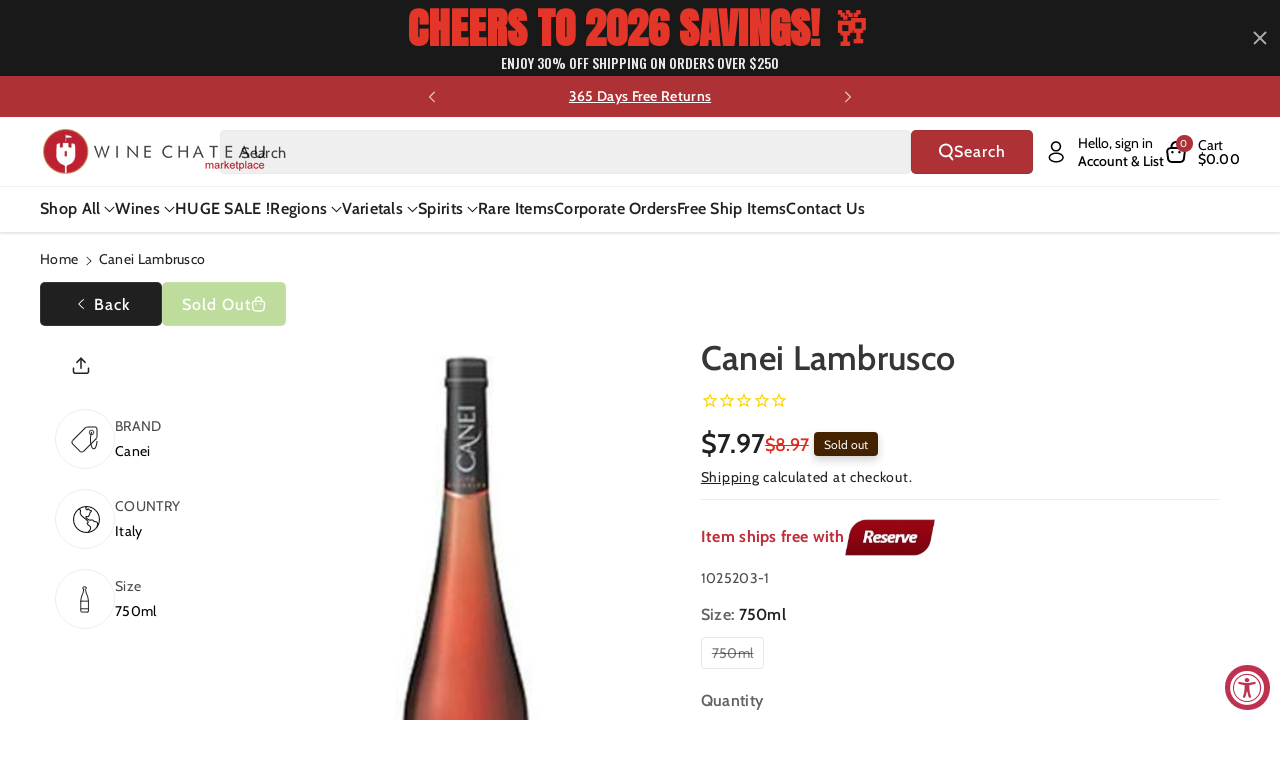

--- FILE ---
content_type: text/html; charset=utf-8
request_url: https://winechateau.com/products/canei-lambrusco
body_size: 76026
content:
<!doctype html>
<html class="no-js" lang="en">
  <head>
    <!-- Global site tag (gtag.js) - AdWords: 1069441589 -->
    <script async data-src="https://www.googletagmanager.com/gtag/js?id=AW-1069441589"></script>
    <script >
      window.dataLayer = window.dataLayer || [];
      function gtag(){dataLayer.push(arguments);}
      gtag('js', new Date());

      gtag('config', 'AW-1069441589');
    </script>
    
    <meta charset="utf-8">
    <meta http-equiv="X-UA-Compatible" content="IE=edge">
    <meta name="viewport" content="width=device-width,initial-scale=1">
    <meta name="theme-color" content="">
    <link rel="canonical" href="https://winechateau.com/products/canei-lambrusco">
    <link rel="preconnect" href="https://cdn.shopify.com" crossorigin>

    
<link rel="icon" type="image/png" href="//winechateau.com/cdn/shop/files/logo_91249d4c-482e-4dee-a62c-92294e6d6f2f.png?crop=center&height=32&v=1658807938&width=32"><link rel="preconnect" href="https://fonts.shopifycdn.com" crossorigin><!-- ECI - Bing Code Integration : START -->
    <script>(function(w,d,t,r,u){var f,n,i;w[u]=w[u]||[],f=function(){var o={ti:"4009193"};o.q=w[u],w[u]=new UET(o),w[u].push("pageLoad")},n=d.createElement(t),n.dataset.src=r,n.async=1,n.onload=n.onreadystatechange=function(){var s=this.readyState;s&&s!=="loaded"&&s!=="complete"||(f(),n.onload=n.onreadystatechange=null)},i=d.getElementsByTagName(t)[0],i.parentNode.insertBefore(n,i)})(window,document,"script","//bat.bing.com/bat.js","uetq");</script>
    <noscript><img src="//bat.bing.com/action/0?ti=4009193&Ver=2" height="0" width="0" style="display:none; visibility: hidden;" />
    </noscript>
    <!-- ECI - Bing Code Integration : END -->
    
    <title>
      Canei Lambrusco
 &ndash; Wine Chateau</title>

    
      <meta name="description" content="In 1975, Italian entrepreneur Luigi Bosca and enologist Francisco Paschina developed a new product in the town of Canelli, in Italy. It is believe that in this region, the best Moscato vineyards in the world can be found. The creativity and ingenuity of their winemaking approach resulted in a new breakthrough product: ">
    

    

<meta property="og:site_name" content="Wine Chateau">
<meta property="og:url" content="https://winechateau.com/products/canei-lambrusco">
<meta property="og:title" content="Canei Lambrusco">
<meta property="og:type" content="product">
<meta property="og:description" content="In 1975, Italian entrepreneur Luigi Bosca and enologist Francisco Paschina developed a new product in the town of Canelli, in Italy. It is believe that in this region, the best Moscato vineyards in the world can be found. The creativity and ingenuity of their winemaking approach resulted in a new breakthrough product: "><meta property="og:image" content="http://winechateau.com/cdn/shop/products/canei-lambrusco.jpg?v=1567018024">
  <meta property="og:image:secure_url" content="https://winechateau.com/cdn/shop/products/canei-lambrusco.jpg?v=1567018024">
  <meta property="og:image:width" content="181">
  <meta property="og:image:height" content="450"><meta property="og:price:amount" content="7.97">
  <meta property="og:price:currency" content="USD"><meta name="twitter:card" content="summary_large_image">
<meta name="twitter:title" content="Canei Lambrusco">
<meta name="twitter:description" content="In 1975, Italian entrepreneur Luigi Bosca and enologist Francisco Paschina developed a new product in the town of Canelli, in Italy. It is believe that in this region, the best Moscato vineyards in the world can be found. The creativity and ingenuity of their winemaking approach resulted in a new breakthrough product: ">


        <script src="//winechateau.com/cdn/shop/t/116/assets/bsub.js?v=32567555585611274851747748665" type="text/javascript"></script> 
        <link href="//winechateau.com/cdn/shop/t/116/assets/bsub.scss.css?v=104926492676323798141747748665" rel="stylesheet" type="text/css" media="all" />
<script>
    // empty script tag to work around a platform issue where attributes of first script in file are scrubbed
</script>

<script id="bold-subscriptions-script" type="text/javascript">
    window.BOLD = window.BOLD || {};
    window.BOLD.subscriptions = window.BOLD.subscriptions || {};
    window.BOLD.subscriptions.classes = window.BOLD.subscriptions.classes || {};
    window.BOLD.subscriptions.patches = window.BOLD.subscriptions.patches || {};
    window.BOLD.subscriptions.patches.maxCheckoutRetries = window.BOLD.subscriptions.patches.maxCheckoutRetries || 200;
    window.BOLD.subscriptions.patches.currentCheckoutRetries = window.BOLD.subscriptions.patches.currentCheckoutRetries || 0;
    window.BOLD.subscriptions.patches.maxCashierPatchAttempts = window.BOLD.subscriptions.patches.maxCashierPatchAttempts || 200;
    window.BOLD.subscriptions.patches.currentCashierPatchAttempts = window.BOLD.subscriptions.patches.currentCashierPatchAttempts || 0;
    window.BOLD.subscriptions.config = window.BOLD.subscriptions.config || {};
    window.BOLD.subscriptions.config.platform = 'shopify';
    window.BOLD.subscriptions.config.shopDomain = 'winechateau.myshopify.com';
    window.BOLD.subscriptions.config.customDomain = 'winechateau.com';
    window.BOLD.subscriptions.config.shopIdentifier = '17809427';
        window.BOLD.subscriptions.config.appUrl = 'https://sub.boldapps.net';
    window.BOLD.subscriptions.config.currencyCode = 'USD';
    window.BOLD.subscriptions.config.checkoutType = 'shopify';
    window.BOLD.subscriptions.config.currencyFormat = "$\u0026#123;\u0026#123;amount}}";
    window.BOLD.subscriptions.config.shopCurrencies = [{"id":3617,"currency":"USD","currency_format":"$\u0026#123;\u0026#123;amount}}","created_at":"2021-10-07 21:52:47","updated_at":"2021-10-07 21:52:47"}];
    window.BOLD.subscriptions.config.shopSettings = {"allow_msp_cancellation":false,"allow_msp_prepaid_renewal":true,"customer_can_pause_subscription":false,"customer_can_change_next_order_date":false,"customer_can_change_order_frequency":false,"customer_can_create_an_additional_order":false,"customer_can_add_products_to_existing_subscriptions":false,"show_currency_code":true,"stored_payment_method_policy":"required"};

    // TODO: Remove the isset with BS2-4659_improve_large_group_selection
            window.BOLD.subscriptions.config.cashierPluginOnlyMode = window.BOLD.subscriptions.config.cashierPluginOnlyMode || false;
    if (window.BOLD.subscriptions.config.waitForCheckoutLoader === undefined) {
        window.BOLD.subscriptions.config.waitForCheckoutLoader = true;
    }

    window.BOLD.subscriptions.config.addToCartFormSelectors = window.BOLD.subscriptions.config.addToCartFormSelectors || [];
    window.BOLD.subscriptions.config.addToCartButtonSelectors = window.BOLD.subscriptions.config.addToCartButtonSelectors || [];
    window.BOLD.subscriptions.config.widgetInsertBeforeSelectors = window.BOLD.subscriptions.config.widgetInsertBeforeSelectors || [];
    window.BOLD.subscriptions.config.quickAddToCartButtonSelectors = window.BOLD.subscriptions.config.quickAddToCartButtonSelectors || [];
    window.BOLD.subscriptions.config.cartElementSelectors = window.BOLD.subscriptions.config.cartElementSelectors || [];
    window.BOLD.subscriptions.config.cartTotalElementSelectors = window.BOLD.subscriptions.config.cartTotalElementSelectors || [];
    window.BOLD.subscriptions.config.lineItemSelectors = window.BOLD.subscriptions.config.lineItemSelectors || [];
    window.BOLD.subscriptions.config.lineItemNameSelectors = window.BOLD.subscriptions.config.lineItemNameSelectors || [];
    window.BOLD.subscriptions.config.checkoutButtonSelectors = window.BOLD.subscriptions.config.checkoutButtonSelectors || [];

    window.BOLD.subscriptions.config.featureFlags = window.BOLD.subscriptions.config.featureFlags || ["BS2-4293-skip-tx-fee-eq-zero"];
    window.BOLD.subscriptions.config.subscriptionProcessingFrequency = '60';
    window.BOLD.subscriptions.config.requireMSPInitialLoadingMessage = true;
    window.BOLD.subscriptions.data = window.BOLD.subscriptions.data || {};

    // Interval text markup template
    window.BOLD.subscriptions.config.lineItemPropertyListSelectors = window.BOLD.subscriptions.config.lineItemPropertyListSelectors || [];
    window.BOLD.subscriptions.config.lineItemPropertyListSelectors.push('dl.definitionList');
    window.BOLD.subscriptions.config.lineItemPropertyListTemplate = window.BOLD.subscriptions.config.lineItemPropertyListTemplate || '<dl class="definitionList"></dl>';
    window.BOLD.subscriptions.config.lineItemPropertyTemplate = window.BOLD.subscriptions.config.lineItemPropertyTemplate || '<dt class="definitionList-key">\:</dt><dd class="definitionList-value">\</dd>';

    // Discount text markup template
    window.BOLD.subscriptions.config.discountItemTemplate = window.BOLD.subscriptions.config.discountItemTemplate || '<div class="bold-subscriptions-discount"><div class="bold-subscriptions-discount__details">\</div><div class="bold-subscriptions-discount__total">\</div></div>';


    // Constants in XMLHttpRequest are not reliable, so we will create our own
    // reference: https://developer.mozilla.org/en-US/docs/Web/API/XMLHttpRequest/readyState
    window.BOLD.subscriptions.config.XMLHttpRequest = {
        UNSENT:0,            // Client has been created. open() not called yet.
        OPENED: 1,           // open() has been called.
        HEADERS_RECEIVED: 2, // send() has been called, and headers and status are available.
        LOADING: 3,          // Downloading; responseText holds partial data.
        DONE: 4              // The operation is complete.
    };

    window.BOLD.subscriptions.config.assetBaseUrl = 'https://sub.boldapps.net';
    if (window.localStorage && window.localStorage.getItem('boldSubscriptionsAssetBaseUrl')) {
        window.BOLD.subscriptions.config.assetBaseUrl = window.localStorage.getItem('boldSubscriptionsAssetBaseUrl')
    }

    window.BOLD.subscriptions.data.subscriptionGroups = [];
    if (localStorage && localStorage.getItem('boldSubscriptionsSubscriptionGroups')) {
        window.BOLD.subscriptions.data.subscriptionGroups = JSON.parse(localStorage.getItem('boldSubscriptionsSubscriptionGroups'));
    } else {
        window.BOLD.subscriptions.data.subscriptionGroups = [{"id":19989,"billing_rules":[{"id":41819,"subscription_group_id":19989,"interval_name":"Yearly","billing_rule":"FREQ=YEARLY","custom_billing_rule":""}],"is_subscription_only":false,"allow_prepaid":false,"is_prepaid_only":false,"should_continue_prepaid":true,"continue_prepaid_type":"as_prepaid","prepaid_durations":[{"id":19848,"subscription_group_id":19989,"total_duration":1,"discount_type":"percentage","discount_value":0}],"selection_options":[{"platform_entity_id":"6622598627433"}],"discount_type":"no_discount","percent_discount":0,"fixed_discount":0,"can_add_to_cart":true},{"id":21968,"billing_rules":[{"id":46030,"subscription_group_id":21968,"interval_name":"Every 2 day","billing_rule":"FREQ=DAILY;INTERVAL=2","custom_billing_rule":""}],"is_subscription_only":false,"allow_prepaid":false,"is_prepaid_only":false,"should_continue_prepaid":true,"continue_prepaid_type":"as_prepaid","prepaid_durations":[{"id":21883,"subscription_group_id":21968,"total_duration":1,"discount_type":"percentage","discount_value":0}],"selection_options":[{"platform_entity_id":"6719272255593"}],"discount_type":"no_discount","percent_discount":0,"fixed_discount":0,"can_add_to_cart":true}];
    }

    window.BOLD.subscriptions.isFeatureFlagEnabled = function (featureFlag) {
        for (var i = 0; i < window.BOLD.subscriptions.config.featureFlags.length; i++) {
            if (window.BOLD.subscriptions.config.featureFlags[i] === featureFlag){
                return true;
            }
        }
        return false;
    }

    window.BOLD.subscriptions.logger = {
        tag: "bold_subscriptions",
        // the bold subscriptions log level
        // 0 - errors (default)
        // 1 - warnings + errors
        // 2 - info + warnings + errors
        // use window.localStorage.setItem('boldSubscriptionsLogLevel', x) to set the log level
        levels: {
            ERROR: 0,
            WARN: 1,
            INFO: 2,
        },
        level: parseInt((window.localStorage && window.localStorage.getItem('boldSubscriptionsLogLevel')) || "0", 10),
        _log: function(callArgs, level) {
            if (!window.console) {
                return null;
            }

            if (window.BOLD.subscriptions.logger.level < level) {
                return;
            }

            var params = Array.prototype.slice.call(callArgs);
            params.unshift(window.BOLD.subscriptions.logger.tag);

            switch (level) {
                case window.BOLD.subscriptions.logger.levels.INFO:
                    console.info.apply(null, params);
                    return;
                case window.BOLD.subscriptions.logger.levels.WARN:
                    console.warn.apply(null, params);
                    return;
                case window.BOLD.subscriptions.logger.levels.ERROR:
                    console.error.apply(null, params);
                    return;
                default:
                    console.log.apply(null, params);
                    return;
            }
        },
        info: function() {
            window.BOLD.subscriptions.logger._log(arguments, window.BOLD.subscriptions.logger.levels.INFO);
        },
        warn: function() {
            window.BOLD.subscriptions.logger._log(arguments, window.BOLD.subscriptions.logger.levels.WARN);
        },
        error: function() {
            window.BOLD.subscriptions.logger._log(arguments, window.BOLD.subscriptions.logger.levels.ERROR);
        }
    }

    window.BOLD.subscriptions.shouldLoadSubscriptionGroupFromAPI = function() {
        return window.BOLD.subscriptions.config.loadSubscriptionGroupFrom === window.BOLD.subscriptions.config.loadSubscriptionGroupFromTypes['BSUB_API'];
    }

    window.BOLD.subscriptions.getSubscriptionGroupFromProductId = function (productId) {
        var data = window.BOLD.subscriptions.data;
        var foundGroup = null;
        for (var i = 0; i < data.subscriptionGroups.length; i += 1) {
            var subscriptionGroup = data.subscriptionGroups[i];
            for (var j = 0; j < subscriptionGroup.selection_options.length; j += 1) {
                var selectionOption = subscriptionGroup.selection_options[j];
                if (selectionOption.platform_entity_id === productId.toString()) {
                    foundGroup = subscriptionGroup;
                    break;
                }
            }
            if (foundGroup) {
                break;
            }
        }
        return foundGroup;
    };

    window.BOLD.subscriptions.getSubscriptionGroupById = function(subGroupId) {
        var subscriptionGroups = window.BOLD.subscriptions.data.subscriptionGroups;

        for (var i = 0; i < subscriptionGroups.length; i += 1) {
            var subGroup = subscriptionGroups[i];
            if (subGroup.id === subGroupId) {
                return subGroup;
            }
        }

        return null;
    };

    window.BOLD.subscriptions.addSubscriptionGroup = function (subscriptionGroup) {
        if(!window.BOLD.subscriptions.getSubscriptionGroupById(subscriptionGroup.id))
        {
            window.BOLD.subscriptions.data.subscriptionGroups.push(subscriptionGroup);
        }
    }

    window.BOLD.subscriptions.getSubscriptionGroupPrepaidDurationById = function(subscriptionGroupId, prepaidDurationId) {
        var subscriptionGroup = window.BOLD.subscriptions.getSubscriptionGroupById(subscriptionGroupId);

        if (
            !subscriptionGroup
            || !subscriptionGroup.prepaid_durations
            || !subscriptionGroup.prepaid_durations.length
        ) {
            return null;
        }

        for (var i = 0; i < subscriptionGroup.prepaid_durations.length; i++) {
            var prepaidDuration = subscriptionGroup.prepaid_durations[i];
            if (prepaidDuration.id === prepaidDurationId) {
                return prepaidDuration;
            }
        }

        return null;
    }

    window.BOLD.subscriptions.getSubscriptionGroupBillingRuleById = function(subGroup, billingRuleId) {
        for (var i = 0; i < subGroup.billing_rules.length; i += 1) {
            var billingRule = subGroup.billing_rules[i];
            if (billingRule.id === billingRuleId) {
                return billingRule;
            }
        }

        return null;
    };

    window.BOLD.subscriptions.toggleDisabledAddToCartButtons = function(d) {
        var addToCartForms = document.querySelectorAll(window.BOLD.subscriptions.config.addToCartFormSelectors.join(','));
        var disable = !!d;
        for (var i = 0; i < addToCartForms.length; i++) {
            var addToCartForm = addToCartForms[i];
            var productId = window.BOLD.subscriptions.getProductIdFromAddToCartForm(addToCartForm);
            var subscriptionGroup = window.BOLD.subscriptions.getSubscriptionGroupFromProductId(productId);

            if(window.BOLD.subscriptions.isFeatureFlagEnabled('BS2-4659_improve_large_group_selection') ) {
                if (subscriptionGroup || window.BOLD.subscriptions.shouldLoadSubscriptionGroupFromAPI()) {
                    var addToCartButtons = addToCartForm.querySelectorAll(window.BOLD.subscriptions.config.addToCartButtonSelectors.join(','));
                    for (var j = 0; j < addToCartButtons.length; j++) {
                        var addToCartButton = addToCartButtons[j];
                        var toggleAction = disable ?  addToCartButton.setAttribute : addToCartButton.removeAttribute;

                        addToCartButton.disabled = disable;
                        toggleAction.call(addToCartButton, 'data-disabled-by-subscriptions', disable);
                    }
                }
            } else {
                if (subscriptionGroup) {
                    var addToCartButtons = addToCartForm.querySelectorAll(window.BOLD.subscriptions.config.addToCartButtonSelectors.join(','));
                    for (var j = 0; j < addToCartButtons.length; j++) {
                        var addToCartButton = addToCartButtons[j];
                        var toggleAction = disable ?  addToCartButton.setAttribute : addToCartButton.removeAttribute;

                        addToCartButton.disabled = disable;
                        toggleAction.call(addToCartButton, 'data-disabled-by-subscriptions', disable);
                    }
                }
            }

        }
    };

    window.BOLD.subscriptions.disableAddToCartButtons = function () {
        // only disable the add to cart buttons if the app isn't loaded yet
        if (!window.BOLD.subscriptions.app) {
            window.BOLD.subscriptions.toggleDisabledAddToCartButtons(true);
        } else {
            window.BOLD.subscriptions.enableAddToCartButtons();
        }
    };

    window.BOLD.subscriptions.enableAddToCartButtons = function () {
        document.removeEventListener('click', window.BOLD.subscriptions.preventSubscriptionAddToCart);
        window.BOLD.subscriptions.toggleDisabledAddToCartButtons(false);
    };

    window.BOLD.subscriptions.toggleDisabledCheckoutButtons = function(d) {
        var checkoutButtons = document.querySelectorAll(window.BOLD.subscriptions.config.checkoutButtonSelectors.join(','));
        var disable = !!d;
        for (var i = 0; i < checkoutButtons.length; i++) {
            var checkoutButton = checkoutButtons[i];
            var toggleAction = disable ? checkoutButton.setAttribute : checkoutButton.removeAttribute;

            checkoutButton.disabled = disable;
            toggleAction.call(checkoutButton, 'data-disabled-by-subscriptions', disable);
        }
    }

    window.BOLD.subscriptions.disableCheckoutButtons = function() {
        // only disable the checkout buttons if the app isn't loaded yet
        if (!window.BOLD.subscriptions.app) {
            window.BOLD.subscriptions.toggleDisabledCheckoutButtons(true);
        } else {
            window.BOLD.subscriptions.enableCheckoutButtons();
        }
    }

    window.BOLD.subscriptions.enableCheckoutButtons = function() {
        document.removeEventListener('click', window.BOLD.subscriptions.preventCheckout);
        window.BOLD.subscriptions.toggleDisabledCheckoutButtons(false);
    }

    window.BOLD.subscriptions.hasSuccessfulAddToCarts = function() {
        if (typeof(Storage) !== "undefined") {
            var successfulAddToCarts = JSON.parse(
                window.localStorage.getItem('boldSubscriptionsSuccessfulAddToCarts') || '[]'
            );
            if (successfulAddToCarts.length > 0) {
                return true;
            }
        }

        return false;
    }

    window.BOLD.subscriptions.hasPendingAddToCarts = function() {
        if (typeof(Storage) !== "undefined") {
            var pendingAddToCarts = JSON.parse(
                window.localStorage.getItem('boldSubscriptionsPendingAddToCarts') || '[]'
            );
            if (pendingAddToCarts.length > 0) {
                return true;
            }
        }

        return false;
    }

    window.BOLD.subscriptions.addJSAsset = function(src, deferred) {
        var scriptTag = document.getElementById('bold-subscriptions-script');
        var jsElement = document.createElement('script');
        jsElement.type = 'text/javascript';
        jsElement.src = src;
        if (deferred) {
           jsElement.defer = true;
        }
        scriptTag.parentNode.insertBefore(jsElement, scriptTag);
    };

    window.BOLD.subscriptions.addCSSAsset = function(href) {
        var scriptTag = document.getElementById('bold-subscriptions-script');
        var cssElement = document.createElement('link');
        cssElement.href = href;
        cssElement.rel = 'stylesheet';
        scriptTag.parentNode.insertBefore(cssElement, scriptTag);
    };

    window.BOLD.subscriptions.loadStorefrontAssets = function loadStorefrontAssets() {
        var assets = window.BOLD.subscriptions.config.assets;
        window.BOLD.subscriptions.addCSSAsset(window.BOLD.subscriptions.config.assetBaseUrl + '/static/' + assets['storefront.css']);
        window.BOLD.subscriptions.addJSAsset(window.BOLD.subscriptions.config.assetBaseUrl + '/static/' + assets['storefront.js'], false);
    };

    window.BOLD.subscriptions.loadCustomerPortalAssets = function loadCustomerPortalAssets() {
        var assets = window.BOLD.subscriptions.config.assets;
        window.BOLD.subscriptions.addCSSAsset(window.BOLD.subscriptions.config.assetBaseUrl + '/static/' + assets['customer_portal.css']);
        window.BOLD.subscriptions.addJSAsset(window.BOLD.subscriptions.config.assetBaseUrl + '/static/' + assets['customer_portal.js'], true);
    };

    window.BOLD.subscriptions.processManifest = function() {
        if (!window.BOLD.subscriptions.processedManifest) {
            window.BOLD.subscriptions.processedManifest = true;
            window.BOLD.subscriptions.config.assets = JSON.parse(this.responseText);

                        window.BOLD.subscriptions.loadCustomerPortalAssets();
        }
    };

    window.BOLD.subscriptions.addInitialLoadingMessage = function() {
        var customerPortalNode = document.getElementById('customer-portal-root');
        if (customerPortalNode && window.BOLD.subscriptions.config.requireMSPInitialLoadingMessage) {
            customerPortalNode.innerHTML = '<div class="bold-subscriptions-loader-container"><div class="bold-subscriptions-loader"></div></div>';
        }
    }

    window.BOLD.subscriptions.contentLoaded = function() {
        window.BOLD.subscriptions.data.contentLoadedEventTriggered = true;
        window.BOLD.subscriptions.addInitialLoadingMessage();
            };

    window.BOLD.subscriptions.preventSubscriptionAddToCart = function(e) {
        if (e.target.matches(window.BOLD.subscriptions.config.addToCartButtonSelectors.join(',')) && e.target.form) {
            var productId = window.BOLD.subscriptions.getProductIdFromAddToCartForm(e.target.form);
            var subscriptionGroup = window.BOLD.subscriptions.getSubscriptionGroupFromProductId(productId);
            if(window.BOLD.subscriptions.isFeatureFlagEnabled('BS2-4659_improve_large_group_selection'))
            {
                if (subscriptionGroup || window.BOLD.subscriptions.shouldLoadSubscriptionGroupFromAPI()) {
                    // This code prevents products in subscription groups from being added to the cart before the
                    // Subscriptions app fully loads. Once the subscriptions app loads it will re-enable the
                    // buttons. Use window.BOLD.subscriptions.enableAddToCartButtons enable them manually.
                    e.preventDefault();
                    return false;
                }
            } else {
                if (subscriptionGroup) {
                    // This code prevents products in subscription groups from being added to the cart before the
                    // Subscriptions app fully loads. Once the subscriptions app loads it will re-enable the
                    // buttons. Use window.BOLD.subscriptions.enableAddToCartButtons enable them manually.
                    e.preventDefault();
                    return false;
                }
            }

        }
    };

    window.BOLD.subscriptions.preventCheckout = function(e) {
        if (
            e.target.matches(window.BOLD.subscriptions.config.checkoutButtonSelectors.join(','))
            && (window.BOLD.subscriptions.hasSuccessfulAddToCarts() || window.BOLD.subscriptions.hasPendingAddToCarts())
        ) {
            // This code prevents checkouts on the shop until the Subscriptions app fully loads.
            // When the Subscriptions app is ready it will enable the checkout buttons itself.
            // Use window.BOLD.subscriptions.enableCheckoutButtons to enable them manually.
            e.preventDefault();
            return false;
        }
    }

        document.addEventListener('DOMContentLoaded', window.BOLD.subscriptions.contentLoaded);

    if (!Element.prototype.matches) {
        Element.prototype.matches =
            Element.prototype.matchesSelector ||
            Element.prototype.mozMatchesSelector ||
            Element.prototype.msMatchesSelector ||
            Element.prototype.oMatchesSelector ||
            Element.prototype.webkitMatchesSelector ||
            function(s) {
                var matches = (this.document || this.ownerDocument).querySelectorAll(s),
                    i = matches.length;
                while (--i >= 0 && matches.item(i) !== this) {}
                return i > -1;
            };
    }

    if (!Element.prototype.closest) {
        Element.prototype.closest = function(s) {
            var el = this;

            do {
                if (Element.prototype.matches.call(el, s)) return el;
                el = el.parentElement || el.parentNode;
            } while (el !== null && el.nodeType === 1);
            return null;
        };
    }

    window.BOLD.subscriptions.setVisibilityOfAdditionalCheckoutButtons = function (isVisible) {
        if (window.BOLD.subscriptions.config.additionalCheckoutSelectors === undefined) {
            return;
        }

        var selectors = window.BOLD.subscriptions.config.additionalCheckoutSelectors;

        for (var i = 0; i < selectors.length; i++) {
            var elements = document.querySelectorAll(selectors[i]);

            for (var j = 0; j < elements.length; j++) {
                elements[j].style.display = isVisible ? 'block' : 'none';
            }
        }
    }

    window.BOLD.subscriptions.hideAdditionalCheckoutButtons = function() {
        window.BOLD.subscriptions.setVisibilityOfAdditionalCheckoutButtons(false);
    };

    window.BOLD.subscriptions.showAdditionalCheckoutButtons = function() {
        window.BOLD.subscriptions.setVisibilityOfAdditionalCheckoutButtons(true);
    };

    window.BOLD.subscriptions.enhanceMspUrls = function(data) {
        var mspUrl = 'https://sub.boldapps.net/shop/10912/customer_portal';
        var elements = document.querySelectorAll("a[href='"+mspUrl+"']");

        if(!elements.length || !data.success) {
            return;
        }

        for (var i = 0; i < elements.length; i++) {
            elements[i].href = elements[i].href + "?jwt="+data.value.jwt+"&customerId="+data.value.customerId;
        }
    };

    window.addEventListener('load', function () {
        window.BOLD.subscriptions.getJWT(window.BOLD.subscriptions.enhanceMspUrls);
    });

    // This will be called immediately
    // Use this anonymous function to avoid polluting the global namespace
    (function() {
        var xhr = new XMLHttpRequest();
        xhr.addEventListener('load', window.BOLD.subscriptions.processManifest);
        xhr.open('GET', window.BOLD.subscriptions.config.assetBaseUrl + '/static/manifest.json?t=' + (new Date()).getTime());
        xhr.send();
    })()

    window.BOLD.subscriptions.patches.patchCashier = function() {
        if (window.BOLD && window.BOLD.checkout) {
            window.BOLD.checkout.disable();
            window.BOLD.checkout.listenerFn = window.BOLD.subscriptions.patches.cashierListenerFn;
            window.BOLD.checkout.enable();
        } else if (window.BOLD.subscriptions.patches.currentCashierPatchAttempts < window.BOLD.subscriptions.patches.maxCashierPatchAttempts) {
            window.BOLD.subscriptions.patches.currentCashierPatchAttempts++;
            setTimeout(window.BOLD.subscriptions.patches.patchCashier, 100);
        }
    };

    window.BOLD.subscriptions.patches.finishCheckout = function(event, form, cart) {
        window.BOLD.subscriptions.patches.currentCheckoutRetries++;

        if (!window.BOLD.subscriptions.app
            && window.BOLD.subscriptions.patches.currentCheckoutRetries < window.BOLD.subscriptions.patches.maxCheckoutRetries
        ) {
            setTimeout(function () { window.BOLD.subscriptions.patches.finishCheckout(event, form, cart); }, 100);
            return;
        } else if (window.BOLD.subscriptions.app) {
            window.BOLD.subscriptions.patches.currentCheckoutRetries = 0;
            window.BOLD.subscriptions.app.addCartParams(form, cart);
        }

        var noSubscriptions = false;
        if ((window.BOLD.subscriptions.app && window.BOLD.subscriptions.app.successfulAddToCarts.length === 0)
            || !window.BOLD.subscriptions.app
        ) {
            noSubscriptions = true;
            event.target.dataset.cashierConfirmedNoPlugins = true;

            if (window.BOLD.subscriptions.setCashierFeatureToken) {
                window.BOLD.subscriptions.setCashierFeatureToken(false);
            }
        }

        if ((noSubscriptions && window.BOLD.subscriptions.config.cashierPluginOnlyMode)
            || (typeof BOLD.checkout.isFeatureRequired === 'function' && !BOLD.checkout.isFeatureRequired())
        ) {
            // send them to the original checkout when in plugin only mode
            // and either BSUB is there but there are no subscription products
            // or BSUB isn't there at all
            if (form.dataset.old_form_action) {
                form.action = form.dataset.old_form_action;
            }
            event.target.click();
        } else {
            // sends them to Cashier since BSUB got a chance to add it's stuff
            // and plugin only mode is not enabled
            form.submit();
        }
    };
</script>

<script id="bold-subscriptions-platform-script" type="text/javascript">
    window.BOLD.subscriptions.config.shopPlatformId = '17809427';
    window.BOLD.subscriptions.config.appSlug = 'subscriptions';

    window.BOLD = window.BOLD || {};
    window.BOLD.subscriptions = window.BOLD.subscriptions || {};
    window.BOLD.subscriptions.data = window.BOLD.subscriptions.data || {};
    window.BOLD.subscriptions.data.platform = window.BOLD.subscriptions.data.platform || {};
    window.BOLD.subscriptions.data.platform.customer = { id: '' };
    window.BOLD.subscriptions.data.platform.product = {"id":10981642828,"title":"Canei Lambrusco","handle":"canei-lambrusco","description":"In 1975, Italian entrepreneur Luigi Bosca and enologist Francisco Paschina developed a new product in the town of Canelli, in Italy. It is believe that in this region, the best Moscato vineyards in the world can be found. The creativity and ingenuity of their winemaking approach resulted in a new breakthrough product: Canei. With its sparkling character, accessible taste and moderate alcohol, Canei set itself apart with a fresh, fun, fruity wine style, real heritage and broad consumer appeal.","published_at":"2017-06-09T19:08:47-04:00","created_at":"2017-06-09T19:08:47-04:00","vendor":"Canei","type":"","tags":["active_N","botpercase_12","brand_Canei","category_Italian Still Wine","color_White","country_Italy","discount_Y","grapes_Lambrusco","Italian Still Wine","price_$50-$100","ProductType-Wine","SEARCHANISE_IGNORE","size_750ml","sku_1025203","skus_4307040","wholelist_ALLIED","wine","Wines"],"price":797,"price_min":797,"price_max":797,"available":false,"price_varies":false,"compare_at_price":897,"compare_at_price_min":897,"compare_at_price_max":897,"compare_at_price_varies":false,"variants":[{"id":41181862156,"title":"1 \/ 750ml \/ White","option1":"1","option2":"750ml","option3":"White","sku":"1025203-1","requires_shipping":true,"taxable":true,"featured_image":null,"available":false,"name":"Canei Lambrusco - 1 \/ 750ml \/ White","public_title":"1 \/ 750ml \/ White","options":["1","750ml","White"],"price":797,"weight":1814,"compare_at_price":897,"inventory_quantity":0,"inventory_management":"shopify","inventory_policy":"deny","barcode":"003319022800","requires_selling_plan":false,"selling_plan_allocations":[],"quantity_rule":{"min":1,"max":null,"increment":1}},{"id":41181864652,"title":"12 \/ 750ml \/ White","option1":"12","option2":"750ml","option3":"White","sku":"1025203-1","requires_shipping":true,"taxable":true,"featured_image":null,"available":false,"name":"Canei Lambrusco - 12 \/ 750ml \/ White","public_title":"12 \/ 750ml \/ White","options":["12","750ml","White"],"price":797,"weight":1814,"compare_at_price":897,"inventory_quantity":0,"inventory_management":"shopify","inventory_policy":"deny","barcode":"003319022800","requires_selling_plan":false,"selling_plan_allocations":[],"quantity_rule":{"min":1,"max":null,"increment":1}}],"images":["\/\/winechateau.com\/cdn\/shop\/products\/canei-lambrusco.jpg?v=1567018024"],"featured_image":"\/\/winechateau.com\/cdn\/shop\/products\/canei-lambrusco.jpg?v=1567018024","options":["Bottle","Size","Color"],"media":[{"alt":"Canei Lambrusco-Wine Chateau","id":604015329385,"position":1,"preview_image":{"aspect_ratio":0.402,"height":450,"width":181,"src":"\/\/winechateau.com\/cdn\/shop\/products\/canei-lambrusco.jpg?v=1567018024"},"aspect_ratio":0.402,"height":450,"media_type":"image","src":"\/\/winechateau.com\/cdn\/shop\/products\/canei-lambrusco.jpg?v=1567018024","width":181}],"requires_selling_plan":false,"selling_plan_groups":[],"content":"In 1975, Italian entrepreneur Luigi Bosca and enologist Francisco Paschina developed a new product in the town of Canelli, in Italy. It is believe that in this region, the best Moscato vineyards in the world can be found. The creativity and ingenuity of their winemaking approach resulted in a new breakthrough product: Canei. With its sparkling character, accessible taste and moderate alcohol, Canei set itself apart with a fresh, fun, fruity wine style, real heritage and broad consumer appeal."};
    window.BOLD.subscriptions.data.platform.products = [];
    window.BOLD.subscriptions.data.platform.variantProductMap = {};

    window.BOLD.subscriptions.addCachedProductData = function(products) {
        // ignore [], null, and undefined
        if (!products) {
            return
        }

        if (!Array.isArray(products)) {
            window.BOLD.subscriptions.logger.warn('products must be an array')
            return
        }

        window.BOLD.subscriptions.data.platform.products.concat(products)

        for (var i = 0; i < products.length; i++) {
            var product = products[i];
            for (var j = 0; j < product.variants.length; j++) {
                var variant = product.variants[j];
                window.BOLD.subscriptions.data.platform.variantProductMap[variant.id] = product;
            }
        }
    }

    
    window.BOLD.subscriptions.addCachedProductData([{"id":10981642828,"title":"Canei Lambrusco","handle":"canei-lambrusco","description":"In 1975, Italian entrepreneur Luigi Bosca and enologist Francisco Paschina developed a new product in the town of Canelli, in Italy. It is believe that in this region, the best Moscato vineyards in the world can be found. The creativity and ingenuity of their winemaking approach resulted in a new breakthrough product: Canei. With its sparkling character, accessible taste and moderate alcohol, Canei set itself apart with a fresh, fun, fruity wine style, real heritage and broad consumer appeal.","published_at":"2017-06-09T19:08:47-04:00","created_at":"2017-06-09T19:08:47-04:00","vendor":"Canei","type":"","tags":["active_N","botpercase_12","brand_Canei","category_Italian Still Wine","color_White","country_Italy","discount_Y","grapes_Lambrusco","Italian Still Wine","price_$50-$100","ProductType-Wine","SEARCHANISE_IGNORE","size_750ml","sku_1025203","skus_4307040","wholelist_ALLIED","wine","Wines"],"price":797,"price_min":797,"price_max":797,"available":false,"price_varies":false,"compare_at_price":897,"compare_at_price_min":897,"compare_at_price_max":897,"compare_at_price_varies":false,"variants":[{"id":41181862156,"title":"1 \/ 750ml \/ White","option1":"1","option2":"750ml","option3":"White","sku":"1025203-1","requires_shipping":true,"taxable":true,"featured_image":null,"available":false,"name":"Canei Lambrusco - 1 \/ 750ml \/ White","public_title":"1 \/ 750ml \/ White","options":["1","750ml","White"],"price":797,"weight":1814,"compare_at_price":897,"inventory_quantity":0,"inventory_management":"shopify","inventory_policy":"deny","barcode":"003319022800","requires_selling_plan":false,"selling_plan_allocations":[],"quantity_rule":{"min":1,"max":null,"increment":1}},{"id":41181864652,"title":"12 \/ 750ml \/ White","option1":"12","option2":"750ml","option3":"White","sku":"1025203-1","requires_shipping":true,"taxable":true,"featured_image":null,"available":false,"name":"Canei Lambrusco - 12 \/ 750ml \/ White","public_title":"12 \/ 750ml \/ White","options":["12","750ml","White"],"price":797,"weight":1814,"compare_at_price":897,"inventory_quantity":0,"inventory_management":"shopify","inventory_policy":"deny","barcode":"003319022800","requires_selling_plan":false,"selling_plan_allocations":[],"quantity_rule":{"min":1,"max":null,"increment":1}}],"images":["\/\/winechateau.com\/cdn\/shop\/products\/canei-lambrusco.jpg?v=1567018024"],"featured_image":"\/\/winechateau.com\/cdn\/shop\/products\/canei-lambrusco.jpg?v=1567018024","options":["Bottle","Size","Color"],"media":[{"alt":"Canei Lambrusco-Wine Chateau","id":604015329385,"position":1,"preview_image":{"aspect_ratio":0.402,"height":450,"width":181,"src":"\/\/winechateau.com\/cdn\/shop\/products\/canei-lambrusco.jpg?v=1567018024"},"aspect_ratio":0.402,"height":450,"media_type":"image","src":"\/\/winechateau.com\/cdn\/shop\/products\/canei-lambrusco.jpg?v=1567018024","width":181}],"requires_selling_plan":false,"selling_plan_groups":[],"content":"In 1975, Italian entrepreneur Luigi Bosca and enologist Francisco Paschina developed a new product in the town of Canelli, in Italy. It is believe that in this region, the best Moscato vineyards in the world can be found. The creativity and ingenuity of their winemaking approach resulted in a new breakthrough product: Canei. With its sparkling character, accessible taste and moderate alcohol, Canei set itself apart with a fresh, fun, fruity wine style, real heritage and broad consumer appeal."}]);
    
    
    

    window.BOLD.subscriptions.config.addToCartFormSelectors.push(
        '.product-form.product-form-product-template:not(.bold-subscriptions-no-widget)'
        ,'.product-form.product-form--payment-button:not(.bold-subscriptions-no-widget)'
    );
    window.BOLD.subscriptions.config.addToCartButtonSelectors.push('[type="submit"]');
    window.BOLD.subscriptions.config.quickAddToCartButtonSelectors.push('a[data-event-type="product-click"]');
    window.BOLD.subscriptions.config.widgetInsertBeforeSelectors.push('[type="submit"]');
    window.BOLD.subscriptions.config.cartElementSelectors.push('form[action="/cart"]');
    window.BOLD.subscriptions.config.cartTotalElementSelectors.push('[data-cart-subtotal]', '.text-right .ajaxcart__subtotal');
    window.BOLD.subscriptions.config.checkoutButtonSelectors.push(
        '[name="checkout"]',
        '[href*="checkout"]:not([href*="tools/checkout"])',
        '[onclick*="checkout"]:not([onclick*="tools/checkout"])',
    );

    // Discount text markup template
    // NOTE: @ on double curly, so blade doesn't interpret, and `raw` liquid tags so liquid doesn't interpret.
    
    window.BOLD.subscriptions.config.discountItemTemplate = '<div class="bold-subscriptions-discount"><div class="bold-subscriptions-discount__details">{{details}}</div><div class="bold-subscriptions-discount__total">{{total}}</div></div>';
    

    window.BOLD.subscriptions.getProductIdFromAddToCartForm = function(addToCartForm) {
        var idInput = addToCartForm.querySelector('[name="id"]');
        if (idInput === null) {
            window.BOLD.subscriptions.logger.error('could not get variant id input from add to cart form — make sure your form has an input with [name="id"]')
            return null;
        }

        var variantId = parseInt(idInput.value, 10);
        if (isNaN(variantId)) {
            window.BOLD.subscriptions.logger.error('could not parse variant id from [name="id"] input')
            return null;
        }

        var product = window.BOLD.subscriptions.data.platform.variantProductMap[variantId];

        if (product === undefined) {
            window.BOLD.subscriptions.logger.error('could not map variant id to cached product data — call window.BOLD.subscriptions.addCachedProductData(products) to add the product to the cache')
            return null;
        }

        return product.id;
    };

    window.BOLD.subscriptions.getAddToCartForms = function() {
        var forms = [];
        var idInputs = document.querySelectorAll('[name="id"]');

        for (var i = 0; i < idInputs.length; i++) {
            var idInput = idInputs[i];
            var form = idInput.closest('form:not(.bold-subscriptions-no-widget)');
            if (form) {
                forms.push(form);
            }
        }

        return forms;
    };

    window.BOLD.subscriptions.getJWT = function (callback) {
        if(window.BOLD.subscriptions.data.platform.customer.id !== '') {
            var shopPlatformId = '17809427';
            var appSlug = 'subscriptions';
            var customerPlatformId = window.BOLD.subscriptions.data.platform.customer.id;
            var proxyPath = '/apps/app-proxy/customers/v1/shops/'+shopPlatformId+'/apps/'+appSlug+'/customers/pid/'+customerPlatformId+'/jwt';

            var xmlhttp = new XMLHttpRequest();

            xmlhttp.onreadystatechange = function() {
                if (xmlhttp.readyState === window.BOLD.subscriptions.config.XMLHttpRequest.DONE) {
                    if (xmlhttp.status === 200) {
                        var data = JSON.parse(xmlhttp.responseText);
                        callback({
                            success: true,
                            value: {
                                jwt: data.bold_platform_jwt,
                                customerId: window.BOLD.subscriptions.data.platform.customer.id,
                            },
                        });
                    } else if (xmlhttp.status === 404) {
                        callback({
                            success: false,
                            error: 'not_logged_in',
                        });
                    } else {
                        callback({
                            success: false,
                            error: 'unknown',
                        });
                    }
                }
            };

            xmlhttp.open("GET", proxyPath, true);
            xmlhttp.setRequestHeader('Accept', 'application/liquid');
            xmlhttp.send();
        } else {
            callback({
                success: false,
                error: 'not_logged_in',
            });
        }
    };

    window.BOLD.subscriptions.setCashierFeatureToken = function(value) {
        if (window.BOLD.checkout_features_defaults && window.BOLD.subscriptions.config.cashierApplicationUUID) {
            window.BOLD.checkout_features_defaults.forEach(function(item) {
                if (item.id === window.BOLD.subscriptions.config.cashierApplicationUUID) {
                    item.require = value;
                }
            });
        }
    };

    // Cashier patches
    window.BOLD.subscriptions.patches.cashierListenerFn = function(event) {
        if (window.BOLD.checkout.isCheckoutButton(event.target) && window.BOLD.checkout.isEnabled()) {
            window.BOLD.subscriptions.patches.pushToCashier(event);
        } else if(window.BOLD.checkout.isCheckoutButton(event.target) && typeof window.cashier_installed_on_site === 'undefined') {
            var request = new XMLHttpRequest();
            request.open('HEAD', '/apps/checkout/isInstalled', false);
            request.send(null);

            if(request.status >= 200 && request.status < 400) {
                window.BOLD.subscriptions.patches.pushToCashier(event);
            } else {
                window.cashier_installed_on_site = false;
            }
        }
    };

    window.BOLD.subscriptions.localTime = function() {
        var localDate = new Date();
        return localDate.getTime();
    };


    window.BOLD.subscriptions.patches.pushToCashier = function(event) {
        event.preventDefault();
        var form = window.BOLD.checkout.getForm(event.target);
        var formData = new FormData(form);
        var request = new XMLHttpRequest();
        request.open('POST', '/cart/update.js?tmp=' + Date.now(), true);
        request.setRequestHeader('Content-type', 'application/x-www-form-urlencoded');

        request.onload = function() {
            if (request.status >= 200 && request.status < 400) {
                // Success!
                var cart = JSON.parse(request.responseText);

                // If items are empty redirect back to the cart
                if (cart.items.length === 0) {
                    return window.location.href = '/cart';
                }

                cart.items.forEach(function(element) {
                    delete element.product_description;
                });

                if (document.getElementById('CartSpecialInstructions')) {
                    // If the cart note exists, grab its value
                    cart.note = document.getElementById('CartSpecialInstructions').value;
                }

                var cartObj = JSON.stringify(cart);

                var form = window.BOLD.checkout.getForm(event.target);
                form.dataset.old_form_action = form.action;
                form.action = '/apps/checkout/begin-checkout' + googleAnalyticsGetParamString({});
                var cartCookie = window.BOLD.checkout.getCookie('cart');
                var element = document.createElement('INPUT');
                element.type = 'HIDDEN';
                element.name = 'cart_id';
                element.value = cartCookie;
                form.appendChild(element);

                var dateElement = document.createElement('INPUT');
                dateElement.type = 'HIDDEN';
                dateElement.name = 'checkout_local_time';
                dateElement.value = window.BOLD.subscriptions.localTime();
                form.appendChild(dateElement);

                var cartElement = document.createElement('INPUT');
                cartElement.type = 'HIDDEN';
                cartElement.name = 'cart';
                cartElement.value = cartObj;
                form.appendChild(cartElement);
                form.method = 'POST';

                if(window.BOLD && window.BOLD.checkout && typeof window.BOLD.checkout.languageIsoCode === 'string') {
                    var langInput = document.createElement('INPUT');
                    langInput.type = 'HIDDEN';
                    langInput.name = 'language_iso';
                    langInput.value = window.BOLD.checkout.languageIsoCode;
                    form.appendChild(langInput);
                }

                if (window.BOLD && window.BOLD.common && typeof window.BOLD.common.eventEmitter === 'object' && typeof window.BOLDCURRENCY !== 'undefined') {
                    window.BOLD.common.eventEmitter.emit('BOLD_CASHIER_checkout', {target: form});
                }

                window.BOLD.subscriptions.patches.finishCheckout(event, form, cart);
            }
        };

        request.send(formData);
    };

    </script>

<style>.bsub-widget {display:none}</style>

<script>
document.addEventListener('DOMContentLoaded', function () {
  setTimeout(function () {
    const groups = document.querySelectorAll('.bsub-widget__group[data-bsub-selling-plan-group]');
    groups.forEach(group => {
      const labels = group.querySelectorAll('label');
      labels.forEach(label => {
        label.click();
      });
    });
  }, 100);
});
</script>
      

      
      <link rel="stylesheet" type="text/css" data-href="//cdn-stamped-io.azureedge.net/files/widget.min.css">

    <script src="//winechateau.com/cdn/shop/t/116/assets/constants.js?v=95358004781563950421745876144" defer="defer"></script>
    <script src="//winechateau.com/cdn/shop/t/116/assets/pubsub.js?v=2921868252632587581745876144" defer="defer"></script>
    <script src="//winechateau.com/cdn/shop/t/116/assets/global.js?v=137886323288320129561763667269" defer="defer"></script><script src="//winechateau.com/cdn/shop/t/116/assets/animations.js?v=88693664871331136111745876143" defer="defer"></script>
    
    
    
    
    
      <script>window.performance && window.performance.mark && window.performance.mark('shopify.content_for_header.start');</script><meta id="shopify-digital-wallet" name="shopify-digital-wallet" content="/17809427/digital_wallets/dialog">
<meta name="shopify-checkout-api-token" content="dd567de288961c2e9a24baa0686d3906">
<meta id="in-context-paypal-metadata" data-shop-id="17809427" data-venmo-supported="true" data-environment="production" data-locale="en_US" data-paypal-v4="true" data-currency="USD">
<link rel="alternate" type="application/json+oembed" href="https://winechateau.com/products/canei-lambrusco.oembed">
<script async="async" src="/checkouts/internal/preloads.js?locale=en-US"></script>
<link rel="preconnect" href="https://shop.app" crossorigin="anonymous">
<script async="async" src="https://shop.app/checkouts/internal/preloads.js?locale=en-US&shop_id=17809427" crossorigin="anonymous"></script>
<script id="apple-pay-shop-capabilities" type="application/json">{"shopId":17809427,"countryCode":"US","currencyCode":"USD","merchantCapabilities":["supports3DS"],"merchantId":"gid:\/\/shopify\/Shop\/17809427","merchantName":"Wine Chateau","requiredBillingContactFields":["postalAddress","email","phone"],"requiredShippingContactFields":["postalAddress","email","phone"],"shippingType":"shipping","supportedNetworks":["visa","masterCard","amex","discover","elo","jcb"],"total":{"type":"pending","label":"Wine Chateau","amount":"1.00"},"shopifyPaymentsEnabled":true,"supportsSubscriptions":true}</script>
<script id="shopify-features" type="application/json">{"accessToken":"dd567de288961c2e9a24baa0686d3906","betas":["rich-media-storefront-analytics"],"domain":"winechateau.com","predictiveSearch":true,"shopId":17809427,"locale":"en"}</script>
<script>var Shopify = Shopify || {};
Shopify.shop = "winechateau.myshopify.com";
Shopify.locale = "en";
Shopify.currency = {"active":"USD","rate":"1.0"};
Shopify.country = "US";
Shopify.theme = {"name":"Cello","id":133761663081,"schema_name":"Cello","schema_version":"2.0.3","theme_store_id":2328,"role":"main"};
Shopify.theme.handle = "null";
Shopify.theme.style = {"id":null,"handle":null};
Shopify.cdnHost = "winechateau.com/cdn";
Shopify.routes = Shopify.routes || {};
Shopify.routes.root = "/";</script>
<script type="module">!function(o){(o.Shopify=o.Shopify||{}).modules=!0}(window);</script>
<script>!function(o){function n(){var o=[];function n(){o.push(Array.prototype.slice.apply(arguments))}return n.q=o,n}var t=o.Shopify=o.Shopify||{};t.loadFeatures=n(),t.autoloadFeatures=n()}(window);</script>
<script>
  window.ShopifyPay = window.ShopifyPay || {};
  window.ShopifyPay.apiHost = "shop.app\/pay";
  window.ShopifyPay.redirectState = null;
</script>
<script id="shop-js-analytics" type="application/json">{"pageType":"product"}</script>
<script defer="defer" async type="module" src="//winechateau.com/cdn/shopifycloud/shop-js/modules/v2/client.init-shop-cart-sync_WVOgQShq.en.esm.js"></script>
<script defer="defer" async type="module" src="//winechateau.com/cdn/shopifycloud/shop-js/modules/v2/chunk.common_C_13GLB1.esm.js"></script>
<script defer="defer" async type="module" src="//winechateau.com/cdn/shopifycloud/shop-js/modules/v2/chunk.modal_CLfMGd0m.esm.js"></script>
<script type="module">
  await import("//winechateau.com/cdn/shopifycloud/shop-js/modules/v2/client.init-shop-cart-sync_WVOgQShq.en.esm.js");
await import("//winechateau.com/cdn/shopifycloud/shop-js/modules/v2/chunk.common_C_13GLB1.esm.js");
await import("//winechateau.com/cdn/shopifycloud/shop-js/modules/v2/chunk.modal_CLfMGd0m.esm.js");

  window.Shopify.SignInWithShop?.initShopCartSync?.({"fedCMEnabled":true,"windoidEnabled":true});

</script>
<script>
  window.Shopify = window.Shopify || {};
  if (!window.Shopify.featureAssets) window.Shopify.featureAssets = {};
  window.Shopify.featureAssets['shop-js'] = {"shop-cart-sync":["modules/v2/client.shop-cart-sync_DuR37GeY.en.esm.js","modules/v2/chunk.common_C_13GLB1.esm.js","modules/v2/chunk.modal_CLfMGd0m.esm.js"],"init-fed-cm":["modules/v2/client.init-fed-cm_BucUoe6W.en.esm.js","modules/v2/chunk.common_C_13GLB1.esm.js","modules/v2/chunk.modal_CLfMGd0m.esm.js"],"shop-toast-manager":["modules/v2/client.shop-toast-manager_B0JfrpKj.en.esm.js","modules/v2/chunk.common_C_13GLB1.esm.js","modules/v2/chunk.modal_CLfMGd0m.esm.js"],"init-shop-cart-sync":["modules/v2/client.init-shop-cart-sync_WVOgQShq.en.esm.js","modules/v2/chunk.common_C_13GLB1.esm.js","modules/v2/chunk.modal_CLfMGd0m.esm.js"],"shop-button":["modules/v2/client.shop-button_B_U3bv27.en.esm.js","modules/v2/chunk.common_C_13GLB1.esm.js","modules/v2/chunk.modal_CLfMGd0m.esm.js"],"init-windoid":["modules/v2/client.init-windoid_DuP9q_di.en.esm.js","modules/v2/chunk.common_C_13GLB1.esm.js","modules/v2/chunk.modal_CLfMGd0m.esm.js"],"shop-cash-offers":["modules/v2/client.shop-cash-offers_BmULhtno.en.esm.js","modules/v2/chunk.common_C_13GLB1.esm.js","modules/v2/chunk.modal_CLfMGd0m.esm.js"],"pay-button":["modules/v2/client.pay-button_CrPSEbOK.en.esm.js","modules/v2/chunk.common_C_13GLB1.esm.js","modules/v2/chunk.modal_CLfMGd0m.esm.js"],"init-customer-accounts":["modules/v2/client.init-customer-accounts_jNk9cPYQ.en.esm.js","modules/v2/client.shop-login-button_DJ5ldayH.en.esm.js","modules/v2/chunk.common_C_13GLB1.esm.js","modules/v2/chunk.modal_CLfMGd0m.esm.js"],"avatar":["modules/v2/client.avatar_BTnouDA3.en.esm.js"],"checkout-modal":["modules/v2/client.checkout-modal_pBPyh9w8.en.esm.js","modules/v2/chunk.common_C_13GLB1.esm.js","modules/v2/chunk.modal_CLfMGd0m.esm.js"],"init-shop-for-new-customer-accounts":["modules/v2/client.init-shop-for-new-customer-accounts_BUoCy7a5.en.esm.js","modules/v2/client.shop-login-button_DJ5ldayH.en.esm.js","modules/v2/chunk.common_C_13GLB1.esm.js","modules/v2/chunk.modal_CLfMGd0m.esm.js"],"init-customer-accounts-sign-up":["modules/v2/client.init-customer-accounts-sign-up_CnczCz9H.en.esm.js","modules/v2/client.shop-login-button_DJ5ldayH.en.esm.js","modules/v2/chunk.common_C_13GLB1.esm.js","modules/v2/chunk.modal_CLfMGd0m.esm.js"],"init-shop-email-lookup-coordinator":["modules/v2/client.init-shop-email-lookup-coordinator_CzjY5t9o.en.esm.js","modules/v2/chunk.common_C_13GLB1.esm.js","modules/v2/chunk.modal_CLfMGd0m.esm.js"],"shop-follow-button":["modules/v2/client.shop-follow-button_CsYC63q7.en.esm.js","modules/v2/chunk.common_C_13GLB1.esm.js","modules/v2/chunk.modal_CLfMGd0m.esm.js"],"shop-login-button":["modules/v2/client.shop-login-button_DJ5ldayH.en.esm.js","modules/v2/chunk.common_C_13GLB1.esm.js","modules/v2/chunk.modal_CLfMGd0m.esm.js"],"shop-login":["modules/v2/client.shop-login_B9ccPdmx.en.esm.js","modules/v2/chunk.common_C_13GLB1.esm.js","modules/v2/chunk.modal_CLfMGd0m.esm.js"],"lead-capture":["modules/v2/client.lead-capture_D0K_KgYb.en.esm.js","modules/v2/chunk.common_C_13GLB1.esm.js","modules/v2/chunk.modal_CLfMGd0m.esm.js"],"payment-terms":["modules/v2/client.payment-terms_BWmiNN46.en.esm.js","modules/v2/chunk.common_C_13GLB1.esm.js","modules/v2/chunk.modal_CLfMGd0m.esm.js"]};
</script>
<script>(function() {
  var isLoaded = false;
  function asyncLoad() {
    if (isLoaded) return;
    isLoaded = true;
    var urls = ["https:\/\/js.smile.io\/v1\/smile-shopify.js?shop=winechateau.myshopify.com","https:\/\/\/js\/device.js?shop=winechateau.myshopify.com","https:\/\/searchanise-ef84.kxcdn.com\/widgets\/shopify\/init.js?a=7K6D0f8p0B\u0026shop=winechateau.myshopify.com"];
    for (var i = 0; i < urls.length; i++) {
      var s = document.createElement('script');
      s.type = 'text/javascript';
      s.async = true;
      s.src = urls[i];
      var x = document.getElementsByTagName('script')[0];
      x.parentNode.insertBefore(s, x);
    }
  };
  if(window.attachEvent) {
    window.attachEvent('onload', asyncLoad);
  } else {
    window.addEventListener('load', asyncLoad, false);
  }
})();</script>
<script id="__st">var __st={"a":17809427,"offset":-18000,"reqid":"2391eaba-7fa0-466a-b772-ac3465068906-1769655403","pageurl":"winechateau.com\/products\/canei-lambrusco","u":"db633e844df1","p":"product","rtyp":"product","rid":10981642828};</script>
<script>window.ShopifyPaypalV4VisibilityTracking = true;</script>
<script id="captcha-bootstrap">!function(){'use strict';const t='contact',e='account',n='new_comment',o=[[t,t],['blogs',n],['comments',n],[t,'customer']],c=[[e,'customer_login'],[e,'guest_login'],[e,'recover_customer_password'],[e,'create_customer']],r=t=>t.map((([t,e])=>`form[action*='/${t}']:not([data-nocaptcha='true']) input[name='form_type'][value='${e}']`)).join(','),a=t=>()=>t?[...document.querySelectorAll(t)].map((t=>t.form)):[];function s(){const t=[...o],e=r(t);return a(e)}const i='password',u='form_key',d=['recaptcha-v3-token','g-recaptcha-response','h-captcha-response',i],f=()=>{try{return window.sessionStorage}catch{return}},m='__shopify_v',_=t=>t.elements[u];function p(t,e,n=!1){try{const o=window.sessionStorage,c=JSON.parse(o.getItem(e)),{data:r}=function(t){const{data:e,action:n}=t;return t[m]||n?{data:e,action:n}:{data:t,action:n}}(c);for(const[e,n]of Object.entries(r))t.elements[e]&&(t.elements[e].value=n);n&&o.removeItem(e)}catch(o){console.error('form repopulation failed',{error:o})}}const l='form_type',E='cptcha';function T(t){t.dataset[E]=!0}const w=window,h=w.document,L='Shopify',v='ce_forms',y='captcha';let A=!1;((t,e)=>{const n=(g='f06e6c50-85a8-45c8-87d0-21a2b65856fe',I='https://cdn.shopify.com/shopifycloud/storefront-forms-hcaptcha/ce_storefront_forms_captcha_hcaptcha.v1.5.2.iife.js',D={infoText:'Protected by hCaptcha',privacyText:'Privacy',termsText:'Terms'},(t,e,n)=>{const o=w[L][v],c=o.bindForm;if(c)return c(t,g,e,D).then(n);var r;o.q.push([[t,g,e,D],n]),r=I,A||(h.body.append(Object.assign(h.createElement('script'),{id:'captcha-provider',async:!0,src:r})),A=!0)});var g,I,D;w[L]=w[L]||{},w[L][v]=w[L][v]||{},w[L][v].q=[],w[L][y]=w[L][y]||{},w[L][y].protect=function(t,e){n(t,void 0,e),T(t)},Object.freeze(w[L][y]),function(t,e,n,w,h,L){const[v,y,A,g]=function(t,e,n){const i=e?o:[],u=t?c:[],d=[...i,...u],f=r(d),m=r(i),_=r(d.filter((([t,e])=>n.includes(e))));return[a(f),a(m),a(_),s()]}(w,h,L),I=t=>{const e=t.target;return e instanceof HTMLFormElement?e:e&&e.form},D=t=>v().includes(t);t.addEventListener('submit',(t=>{const e=I(t);if(!e)return;const n=D(e)&&!e.dataset.hcaptchaBound&&!e.dataset.recaptchaBound,o=_(e),c=g().includes(e)&&(!o||!o.value);(n||c)&&t.preventDefault(),c&&!n&&(function(t){try{if(!f())return;!function(t){const e=f();if(!e)return;const n=_(t);if(!n)return;const o=n.value;o&&e.removeItem(o)}(t);const e=Array.from(Array(32),(()=>Math.random().toString(36)[2])).join('');!function(t,e){_(t)||t.append(Object.assign(document.createElement('input'),{type:'hidden',name:u})),t.elements[u].value=e}(t,e),function(t,e){const n=f();if(!n)return;const o=[...t.querySelectorAll(`input[type='${i}']`)].map((({name:t})=>t)),c=[...d,...o],r={};for(const[a,s]of new FormData(t).entries())c.includes(a)||(r[a]=s);n.setItem(e,JSON.stringify({[m]:1,action:t.action,data:r}))}(t,e)}catch(e){console.error('failed to persist form',e)}}(e),e.submit())}));const S=(t,e)=>{t&&!t.dataset[E]&&(n(t,e.some((e=>e===t))),T(t))};for(const o of['focusin','change'])t.addEventListener(o,(t=>{const e=I(t);D(e)&&S(e,y())}));const B=e.get('form_key'),M=e.get(l),P=B&&M;t.addEventListener('DOMContentLoaded',(()=>{const t=y();if(P)for(const e of t)e.elements[l].value===M&&p(e,B);[...new Set([...A(),...v().filter((t=>'true'===t.dataset.shopifyCaptcha))])].forEach((e=>S(e,t)))}))}(h,new URLSearchParams(w.location.search),n,t,e,['guest_login'])})(!0,!0)}();</script>
<script integrity="sha256-4kQ18oKyAcykRKYeNunJcIwy7WH5gtpwJnB7kiuLZ1E=" data-source-attribution="shopify.loadfeatures" defer="defer" src="//winechateau.com/cdn/shopifycloud/storefront/assets/storefront/load_feature-a0a9edcb.js" crossorigin="anonymous"></script>
<script crossorigin="anonymous" defer="defer" src="//winechateau.com/cdn/shopifycloud/storefront/assets/shopify_pay/storefront-65b4c6d7.js?v=20250812"></script>
<script data-source-attribution="shopify.dynamic_checkout.dynamic.init">var Shopify=Shopify||{};Shopify.PaymentButton=Shopify.PaymentButton||{isStorefrontPortableWallets:!0,init:function(){window.Shopify.PaymentButton.init=function(){};var t=document.createElement("script");t.src="https://winechateau.com/cdn/shopifycloud/portable-wallets/latest/portable-wallets.en.js",t.type="module",document.head.appendChild(t)}};
</script>
<script data-source-attribution="shopify.dynamic_checkout.buyer_consent">
  function portableWalletsHideBuyerConsent(e){var t=document.getElementById("shopify-buyer-consent"),n=document.getElementById("shopify-subscription-policy-button");t&&n&&(t.classList.add("hidden"),t.setAttribute("aria-hidden","true"),n.removeEventListener("click",e))}function portableWalletsShowBuyerConsent(e){var t=document.getElementById("shopify-buyer-consent"),n=document.getElementById("shopify-subscription-policy-button");t&&n&&(t.classList.remove("hidden"),t.removeAttribute("aria-hidden"),n.addEventListener("click",e))}window.Shopify?.PaymentButton&&(window.Shopify.PaymentButton.hideBuyerConsent=portableWalletsHideBuyerConsent,window.Shopify.PaymentButton.showBuyerConsent=portableWalletsShowBuyerConsent);
</script>
<script>
  function portableWalletsCleanup(e){e&&e.src&&console.error("Failed to load portable wallets script "+e.src);var t=document.querySelectorAll("shopify-accelerated-checkout .shopify-payment-button__skeleton, shopify-accelerated-checkout-cart .wallet-cart-button__skeleton"),e=document.getElementById("shopify-buyer-consent");for(let e=0;e<t.length;e++)t[e].remove();e&&e.remove()}function portableWalletsNotLoadedAsModule(e){e instanceof ErrorEvent&&"string"==typeof e.message&&e.message.includes("import.meta")&&"string"==typeof e.filename&&e.filename.includes("portable-wallets")&&(window.removeEventListener("error",portableWalletsNotLoadedAsModule),window.Shopify.PaymentButton.failedToLoad=e,"loading"===document.readyState?document.addEventListener("DOMContentLoaded",window.Shopify.PaymentButton.init):window.Shopify.PaymentButton.init())}window.addEventListener("error",portableWalletsNotLoadedAsModule);
</script>

<script type="module" src="https://winechateau.com/cdn/shopifycloud/portable-wallets/latest/portable-wallets.en.js" onError="portableWalletsCleanup(this)" crossorigin="anonymous"></script>
<script nomodule>
  document.addEventListener("DOMContentLoaded", portableWalletsCleanup);
</script>

<link id="shopify-accelerated-checkout-styles" rel="stylesheet" media="screen" href="https://winechateau.com/cdn/shopifycloud/portable-wallets/latest/accelerated-checkout-backwards-compat.css" crossorigin="anonymous">
<style id="shopify-accelerated-checkout-cart">
        #shopify-buyer-consent {
  margin-top: 1em;
  display: inline-block;
  width: 100%;
}

#shopify-buyer-consent.hidden {
  display: none;
}

#shopify-subscription-policy-button {
  background: none;
  border: none;
  padding: 0;
  text-decoration: underline;
  font-size: inherit;
  cursor: pointer;
}

#shopify-subscription-policy-button::before {
  box-shadow: none;
}

      </style>

<script>window.performance && window.performance.mark && window.performance.mark('shopify.content_for_header.end');</script>
    


    <style data-shopify>
      @font-face {
  font-family: Cabin;
  font-weight: 400;
  font-style: normal;
  font-display: swap;
  src: url("//winechateau.com/cdn/fonts/cabin/cabin_n4.cefc6494a78f87584a6f312fea532919154f66fe.woff2") format("woff2"),
       url("//winechateau.com/cdn/fonts/cabin/cabin_n4.8c16611b00f59d27f4b27ce4328dfe514ce77517.woff") format("woff");
}


      @font-face {
  font-family: Cabin;
  font-weight: 500;
  font-style: normal;
  font-display: swap;
  src: url("//winechateau.com/cdn/fonts/cabin/cabin_n5.0250ac238cfbbff14d3c16fcc89f227ca95d5c6f.woff2") format("woff2"),
       url("//winechateau.com/cdn/fonts/cabin/cabin_n5.46470cf25a90d766aece73a31a42bfd8ef7a470b.woff") format("woff");
}

      @font-face {
  font-family: Cabin;
  font-weight: 600;
  font-style: normal;
  font-display: swap;
  src: url("//winechateau.com/cdn/fonts/cabin/cabin_n6.c6b1e64927bbec1c65aab7077888fb033480c4f7.woff2") format("woff2"),
       url("//winechateau.com/cdn/fonts/cabin/cabin_n6.6c2e65d54c893ad9f1390da3b810b8e6cf976a4f.woff") format("woff");
}

      @font-face {
  font-family: Cabin;
  font-weight: 700;
  font-style: normal;
  font-display: swap;
  src: url("//winechateau.com/cdn/fonts/cabin/cabin_n7.255204a342bfdbc9ae2017bd4e6a90f8dbb2f561.woff2") format("woff2"),
       url("//winechateau.com/cdn/fonts/cabin/cabin_n7.e2afa22a0d0f4b64da3569c990897429d40ff5c0.woff") format("woff");
}


      @font-face {
  font-family: Cabin;
  font-weight: 400;
  font-style: italic;
  font-display: swap;
  src: url("//winechateau.com/cdn/fonts/cabin/cabin_i4.d89c1b32b09ecbc46c12781fcf7b2085f17c0be9.woff2") format("woff2"),
       url("//winechateau.com/cdn/fonts/cabin/cabin_i4.0a521b11d0b69adfc41e22a263eec7c02aecfe99.woff") format("woff");
}

      @font-face {
  font-family: Cabin;
  font-weight: 700;
  font-style: italic;
  font-display: swap;
  src: url("//winechateau.com/cdn/fonts/cabin/cabin_i7.ef2404c08a493e7ccbc92d8c39adf683f40e1fb5.woff2") format("woff2"),
       url("//winechateau.com/cdn/fonts/cabin/cabin_i7.480421791818000fc8a5d4134822321b5d7964f8.woff") format("woff");
}

      @font-face {
  font-family: Cabin;
  font-weight: 600;
  font-style: normal;
  font-display: swap;
  src: url("//winechateau.com/cdn/fonts/cabin/cabin_n6.c6b1e64927bbec1c65aab7077888fb033480c4f7.woff2") format("woff2"),
       url("//winechateau.com/cdn/fonts/cabin/cabin_n6.6c2e65d54c893ad9f1390da3b810b8e6cf976a4f.woff") format("woff");
}



      
        :root,
        .color-background-1 {
        --color-background: 255,255,255;
        
          --gradient-background: #ffffff;
        

        

        --color-foreground: 32,32,32;
        --color-background-contrast: 191,191,191;
        --color-shadow: 40,53,70;
        --color-link-hover: 174 49 54;
        /* --color-button: 174,49,54; */
         --color-button: 174, 49, 54;
        --color-button-text: 255,255,255;
        --color-secondary-button: 255,255,255;
        --color-secondary-button-text: 174,49,54;
        --color-badge-foreground: 32,32,32;
        --color-badge-background: 255,255,255;
        --color-badge-border: 32,32,32;
        --color-button-hover-text: 255,255,255;
        /* --color-bg-button-hover: 32,32,32; */
        --color-bg-button-hover: 174, 49, 54;
        --alpha-link: 0.9;
        --alpha-button-background: 1;
        --alpha-button-border: 1;
        --alpha-badge-border: 0.1;
        color: rgb(var(--color-foreground));
        background-color: rgb(var(--color-background));
        }
      
        
        .color-background-2 {
        --color-background: 174,49,54;
        
          --gradient-background: #ae3136;
        

        

        --color-foreground: 255,255,255;
        --color-background-contrast: 75,21,23;
        --color-shadow: 40,53,70;
        --color-link-hover: 174 49 54;
        /* --color-button: 255,255,255; */
         --color-button: 174, 49, 54;
        --color-button-text: 32,32,32;
        --color-secondary-button: 174,49,54;
        --color-secondary-button-text: 255,255,255;
        --color-badge-foreground: 255,255,255;
        --color-badge-background: 174,49,54;
        --color-badge-border: 255,255,255;
        --color-button-hover-text: 255,255,255;
        /* --color-bg-button-hover: 32,32,32; */
        --color-bg-button-hover: 174, 49, 54;
        --alpha-link: 0.9;
        --alpha-button-background: 1;
        --alpha-button-border: 1;
        --alpha-badge-border: 0.1;
        color: rgb(var(--color-foreground));
        background-color: rgb(var(--color-background));
        }
      
        
        .color-inverse {
        --color-background: 255,255,255;
        
          --gradient-background: #ffffff;
        

        

        --color-foreground: 32,32,32;
        --color-background-contrast: 191,191,191;
        --color-shadow: 40,53,70;
        --color-link-hover: 174 49 54;
        /* --color-button: 0,41,107; */
         --color-button: 174, 49, 54;
        --color-button-text: 255,255,255;
        --color-secondary-button: 255,255,255;
        --color-secondary-button-text: 0,41,107;
        --color-badge-foreground: 32,32,32;
        --color-badge-background: 255,255,255;
        --color-badge-border: 32,32,32;
        --color-button-hover-text: 255,255,255;
        /* --color-bg-button-hover: 32,32,32; */
        --color-bg-button-hover: 174, 49, 54;
        --alpha-link: 0.9;
        --alpha-button-background: 1;
        --alpha-button-border: 1;
        --alpha-badge-border: 0.1;
        color: rgb(var(--color-foreground));
        background-color: rgb(var(--color-background));
        }
      
        
        .color-accent-1 {
        --color-background: 0,41,107;
        
          --gradient-background: #00296b;
        

        

        --color-foreground: 255,255,255;
        --color-background-contrast: 0,51,133;
        --color-shadow: 129,129,129;
        --color-link-hover: 174 49 54;
        /* --color-button: 255,255,255; */
         --color-button: 174, 49, 54;
        --color-button-text: 32,32,32;
        --color-secondary-button: 0,41,107;
        --color-secondary-button-text: 255,255,255;
        --color-badge-foreground: 255,255,255;
        --color-badge-background: 0,41,107;
        --color-badge-border: 255,255,255;
        --color-button-hover-text: 255,255,255;
        /* --color-bg-button-hover: 32,32,32; */
        --color-bg-button-hover: 174, 49, 54;
        --alpha-link: 0.9;
        --alpha-button-background: 1;
        --alpha-button-border: 1;
        --alpha-badge-border: 0.1;
        color: rgb(var(--color-foreground));
        background-color: rgb(var(--color-background));
        }
      
        
        .color-accent-2 {
        --color-background: 40,53,70;
        
          --gradient-background: linear-gradient(273deg, rgba(0, 41, 107, 1) 19%, rgba(21, 110, 228, 1) 83%);
        

        

        --color-foreground: 255,255,255;
        --color-background-contrast: 49,65,86;
        --color-shadow: 40,53,70;
        --color-link-hover: 174 49 54;
        /* --color-button: 0,41,107; */
         --color-button: 174, 49, 54;
        --color-button-text: 255,255,255;
        --color-secondary-button: 40,53,70;
        --color-secondary-button-text: 0,70,190;
        --color-badge-foreground: 255,255,255;
        --color-badge-background: 40,53,70;
        --color-badge-border: 255,255,255;
        --color-button-hover-text: 255,255,255;
        /* --color-bg-button-hover: 21,110,228; */
        --color-bg-button-hover: 174, 49, 54;
        --alpha-link: 0.9;
        --alpha-button-background: 1;
        --alpha-button-border: 1;
        --alpha-badge-border: 0.1;
        color: rgb(var(--color-foreground));
        background-color: rgb(var(--color-background));
        }
      
        
        .color-scheme-abe3bc68-5409-41dd-abcf-8f9ac474947a {
        --color-background: 255,255,255;
        
          --gradient-background: #ffffff;
        

        

        --color-foreground: 0,0,0;
        --color-background-contrast: 191,191,191;
        --color-shadow: 0,41,107;
        --color-link-hover: 174 49 54;
        /* --color-button: 253,197,0; */
         --color-button: 174, 49, 54;
        --color-button-text: 32,32,32;
        --color-secondary-button: 255,255,255;
        --color-secondary-button-text: 255,255,255;
        --color-badge-foreground: 0,0,0;
        --color-badge-background: 255,255,255;
        --color-badge-border: 0,0,0;
        --color-button-hover-text: 255,255,255;
        /* --color-bg-button-hover: 0,41,107; */
        --color-bg-button-hover: 174, 49, 54;
        --alpha-link: 0.9;
        --alpha-button-background: 1;
        --alpha-button-border: 1;
        --alpha-badge-border: 0.1;
        color: rgb(var(--color-foreground));
        background-color: rgb(var(--color-background));
        }
      
        
        .color-scheme-dc608e17-746e-436f-a23f-7c53874dab96 {
        --color-background: 255,255,255;
        
          --gradient-background: #ffffff;
        

        

        --color-foreground: 255,255,255;
        --color-background-contrast: 191,191,191;
        --color-shadow: 40,53,70;
        --color-link-hover: 174 49 54;
        /* --color-button: 174,49,54; */
         --color-button: 174, 49, 54;
        --color-button-text: 255,255,255;
        --color-secondary-button: 255,255,255;
        --color-secondary-button-text: 174,49,54;
        --color-badge-foreground: 255,255,255;
        --color-badge-background: 255,255,255;
        --color-badge-border: 255,255,255;
        --color-button-hover-text: 32,32,32;
        /* --color-bg-button-hover: 174,49,54; */
        --color-bg-button-hover: 174, 49, 54;
        --alpha-link: 0.9;
        --alpha-button-background: 1;
        --alpha-button-border: 1;
        --alpha-badge-border: 0.1;
        color: rgb(var(--color-foreground));
        background-color: rgb(var(--color-background));
        }
      
        
        .color-scheme-dbd8dbb9-fe24-460e-b88d-7e2d7b035ea1 {
        --color-background: 23,94,113;
        
          --gradient-background: #175e71;
        

        

        --color-foreground: 255,255,255;
        --color-background-contrast: 1,6,7;
        --color-shadow: 23,94,113;
        --color-link-hover: 174 49 54;
        /* --color-button: 255,255,255; */
         --color-button: 174, 49, 54;
        --color-button-text: 32,32,32;
        --color-secondary-button: 23,94,113;
        --color-secondary-button-text: 255,255,255;
        --color-badge-foreground: 255,255,255;
        --color-badge-background: 23,94,113;
        --color-badge-border: 255,255,255;
        --color-button-hover-text: 255,255,255;
        /* --color-bg-button-hover: 175,44,44; */
        --color-bg-button-hover: 174, 49, 54;
        --alpha-link: 0.9;
        --alpha-button-background: 1;
        --alpha-button-border: 1;
        --alpha-badge-border: 0.1;
        color: rgb(var(--color-foreground));
        background-color: rgb(var(--color-background));
        }
      
        
        .color-scheme-42dbe55f-42e1-4003-b1ec-0ad3b530438b {
        --color-background: 226,255,226;
        
          --gradient-background: #e2ffe2;
        

        

        --color-foreground: 32,32,32;
        --color-background-contrast: 98,255,98;
        --color-shadow: 40,53,70;
        --color-link-hover: 174 49 54;
        /* --color-button: 174,49,54; */
         --color-button: 174, 49, 54;
        --color-button-text: 255,255,255;
        --color-secondary-button: 226,255,226;
        --color-secondary-button-text: 174,49,54;
        --color-badge-foreground: 32,32,32;
        --color-badge-background: 226,255,226;
        --color-badge-border: 32,32,32;
        --color-button-hover-text: 32,32,32;
        /* --color-bg-button-hover: 175,44,44; */
        --color-bg-button-hover: 174, 49, 54;
        --alpha-link: 0.9;
        --alpha-button-background: 1;
        --alpha-button-border: 1;
        --alpha-badge-border: 0.1;
        color: rgb(var(--color-foreground));
        background-color: rgb(var(--color-background));
        }
      
        
        .color-scheme-cd3148c7-7760-4691-af55-8b705cc08667 {
        --color-background: 216,237,236;
        
          --gradient-background: #d8edec;
        

        

        --color-foreground: 32,32,32;
        --color-background-contrast: 129,197,194;
        --color-shadow: 40,53,70;
        --color-link-hover: 174 49 54;
        /* --color-button: 174,49,54; */
         --color-button: 174, 49, 54;
        --color-button-text: 255,255,255;
        --color-secondary-button: 216,237,236;
        --color-secondary-button-text: 174,49,54;
        --color-badge-foreground: 32,32,32;
        --color-badge-background: 216,237,236;
        --color-badge-border: 32,32,32;
        --color-button-hover-text: 32,32,32;
        /* --color-bg-button-hover: 253,197,0; */
        --color-bg-button-hover: 174, 49, 54;
        --alpha-link: 0.9;
        --alpha-button-background: 1;
        --alpha-button-border: 1;
        --alpha-badge-border: 0.1;
        color: rgb(var(--color-foreground));
        background-color: rgb(var(--color-background));
        }
      
        
        .color-scheme-c2ced68c-7825-46f2-a69c-1aeb255ab68d {
        --color-background: 255,255,196;
        
          --gradient-background: #ffffc4;
        

        

        --color-foreground: 32,32,32;
        --color-background-contrast: 255,255,68;
        --color-shadow: 40,53,70;
        --color-link-hover: 174 49 54;
        /* --color-button: 174,49,54; */
         --color-button: 174, 49, 54;
        --color-button-text: 255,255,255;
        --color-secondary-button: 255,255,196;
        --color-secondary-button-text: 174,49,54;
        --color-badge-foreground: 32,32,32;
        --color-badge-background: 255,255,196;
        --color-badge-border: 32,32,32;
        --color-button-hover-text: 32,32,32;
        /* --color-bg-button-hover: 175,44,44; */
        --color-bg-button-hover: 174, 49, 54;
        --alpha-link: 0.9;
        --alpha-button-background: 1;
        --alpha-button-border: 1;
        --alpha-badge-border: 0.1;
        color: rgb(var(--color-foreground));
        background-color: rgb(var(--color-background));
        }
      
        
        .color-scheme-41cf3b01-fae7-426d-9b3d-3f049207be15 {
        --color-background: 207,252,248;
        
          --gradient-background: #cffcf8;
        

        

        --color-foreground: 32,32,32;
        --color-background-contrast: 87,245,231;
        --color-shadow: 40,53,70;
        --color-link-hover: 174 49 54;
        /* --color-button: 174,49,54; */
         --color-button: 174, 49, 54;
        --color-button-text: 255,255,255;
        --color-secondary-button: 207,252,248;
        --color-secondary-button-text: 174,49,54;
        --color-badge-foreground: 32,32,32;
        --color-badge-background: 207,252,248;
        --color-badge-border: 32,32,32;
        --color-button-hover-text: 32,32,32;
        /* --color-bg-button-hover: 253,197,0; */
        --color-bg-button-hover: 174, 49, 54;
        --alpha-link: 0.9;
        --alpha-button-background: 1;
        --alpha-button-border: 1;
        --alpha-badge-border: 0.1;
        color: rgb(var(--color-foreground));
        background-color: rgb(var(--color-background));
        }
      
        
        .color-scheme-cabdae14-6a72-4991-aac2-d5457920d0c9 {
        --color-background: 253,234,255;
        
          --gradient-background: #fdeaff;
        

        

        --color-foreground: 32,32,32;
        --color-background-contrast: 241,106,255;
        --color-shadow: 40,53,70;
        --color-link-hover: 174 49 54;
        /* --color-button: 174,49,54; */
         --color-button: 174, 49, 54;
        --color-button-text: 255,255,255;
        --color-secondary-button: 253,234,255;
        --color-secondary-button-text: 174,49,54;
        --color-badge-foreground: 32,32,32;
        --color-badge-background: 253,234,255;
        --color-badge-border: 32,32,32;
        --color-button-hover-text: 32,32,32;
        /* --color-bg-button-hover: 253,197,0; */
        --color-bg-button-hover: 174, 49, 54;
        --alpha-link: 0.9;
        --alpha-button-background: 1;
        --alpha-button-border: 1;
        --alpha-badge-border: 0.1;
        color: rgb(var(--color-foreground));
        background-color: rgb(var(--color-background));
        }
      
        
        .color-scheme-f521532c-ba17-4cc1-981c-cb313845db42 {
        --color-background: 255,190,196;
        
          --gradient-background: #ffbec4;
        

        

        --color-foreground: 32,32,32;
        --color-background-contrast: 255,63,80;
        --color-shadow: 40,53,70;
        --color-link-hover: 174 49 54;
        /* --color-button: 174,49,54; */
         --color-button: 174, 49, 54;
        --color-button-text: 255,255,255;
        --color-secondary-button: 255,190,196;
        --color-secondary-button-text: 174,49,54;
        --color-badge-foreground: 32,32,32;
        --color-badge-background: 255,190,196;
        --color-badge-border: 32,32,32;
        --color-button-hover-text: 32,32,32;
        /* --color-bg-button-hover: 253,197,0; */
        --color-bg-button-hover: 174, 49, 54;
        --alpha-link: 0.9;
        --alpha-button-background: 1;
        --alpha-button-border: 1;
        --alpha-badge-border: 0.1;
        color: rgb(var(--color-foreground));
        background-color: rgb(var(--color-background));
        }
      
        
        .color-scheme-6928c0b6-9685-4169-bcce-ada561c8a0a6 {
        --color-background: 243,243,242;
        
          --gradient-background: #f3f3f2;
        

        

        --color-foreground: 32,32,32;
        --color-background-contrast: 182,182,176;
        --color-shadow: 40,53,70;
        --color-link-hover: 174 49 54;
        /* --color-button: 174,49,54; */
         --color-button: 174, 49, 54;
        --color-button-text: 255,255,255;
        --color-secondary-button: 243,243,242;
        --color-secondary-button-text: 174,49,54;
        --color-badge-foreground: 32,32,32;
        --color-badge-background: 243,243,242;
        --color-badge-border: 32,32,32;
        --color-button-hover-text: 32,32,32;
        /* --color-bg-button-hover: 253,197,0; */
        --color-bg-button-hover: 174, 49, 54;
        --alpha-link: 0.9;
        --alpha-button-background: 1;
        --alpha-button-border: 1;
        --alpha-badge-border: 0.1;
        color: rgb(var(--color-foreground));
        background-color: rgb(var(--color-background));
        }
      
        
        .color-scheme-9c0126c8-d80c-4809-a5aa-067890b86b8e {
        --color-background: 0,0,0;
        
          --gradient-background: #000000;
        

        

        --color-foreground: 255,255,255;
        --color-background-contrast: 128,128,128;
        --color-shadow: 40,53,70;
        --color-link-hover: 174 49 54;
        /* --color-button: 255,255,255; */
         --color-button: 174, 49, 54;
        --color-button-text: 0,0,0;
        --color-secondary-button: 0,0,0;
        --color-secondary-button-text: 255,255,255;
        --color-badge-foreground: 255,255,255;
        --color-badge-background: 0,0,0;
        --color-badge-border: 255,255,255;
        --color-button-hover-text: 0,0,0;
        /* --color-bg-button-hover: 255,255,255; */
        --color-bg-button-hover: 174, 49, 54;
        --alpha-link: 0.9;
        --alpha-button-background: 1;
        --alpha-button-border: 1;
        --alpha-badge-border: 0.1;
        color: rgb(var(--color-foreground));
        background-color: rgb(var(--color-background));
        }
      
        
        .color-scheme-8ac78198-e19b-41fd-b84d-a504143a521b {
        --color-background: 191,49,81;
        
          --gradient-background: #bf3151;
        

        

        --color-foreground: 255,255,255;
        --color-background-contrast: 90,23,38;
        --color-shadow: 40,53,70;
        --color-link-hover: 174 49 54;
        /* --color-button: 255,255,255; */
         --color-button: 174, 49, 54;
        --color-button-text: 0,0,0;
        --color-secondary-button: 191,49,81;
        --color-secondary-button-text: 255,255,255;
        --color-badge-foreground: 255,255,255;
        --color-badge-background: 191,49,81;
        --color-badge-border: 255,255,255;
        --color-button-hover-text: 0,0,0;
        /* --color-bg-button-hover: 255,255,255; */
        --color-bg-button-hover: 174, 49, 54;
        --alpha-link: 0.9;
        --alpha-button-background: 1;
        --alpha-button-border: 1;
        --alpha-badge-border: 0.1;
        color: rgb(var(--color-foreground));
        background-color: rgb(var(--color-background));
        }
      
        
        .color-scheme-468b3a4b-91ac-4bf5-a315-b3c9310347d1 {
        --color-background: 255,255,255;
        
          --gradient-background: #ffffff;
        

        

        --color-foreground: 32,32,32;
        --color-background-contrast: 191,191,191;
        --color-shadow: 40,53,70;
        --color-link-hover: 174 49 54;
        /* --color-button: 125,188,60; */
         --color-button: 174, 49, 54;
        --color-button-text: 255,255,255;
        --color-secondary-button: 255,255,255;
        --color-secondary-button-text: 125,188,60;
        --color-badge-foreground: 32,32,32;
        --color-badge-background: 255,255,255;
        --color-badge-border: 32,32,32;
        --color-button-hover-text: 255,255,255;
        /* --color-bg-button-hover: 32,32,32; */
        --color-bg-button-hover: 174, 49, 54;
        --alpha-link: 0.9;
        --alpha-button-background: 1;
        --alpha-button-border: 1;
        --alpha-badge-border: 0.1;
        color: rgb(var(--color-foreground));
        background-color: rgb(var(--color-background));
        }
      

      body, .color-background-1, .color-background-2, .color-inverse, .color-accent-1, .color-accent-2, .color-scheme-abe3bc68-5409-41dd-abcf-8f9ac474947a, .color-scheme-dc608e17-746e-436f-a23f-7c53874dab96, .color-scheme-dbd8dbb9-fe24-460e-b88d-7e2d7b035ea1, .color-scheme-42dbe55f-42e1-4003-b1ec-0ad3b530438b, .color-scheme-cd3148c7-7760-4691-af55-8b705cc08667, .color-scheme-c2ced68c-7825-46f2-a69c-1aeb255ab68d, .color-scheme-41cf3b01-fae7-426d-9b3d-3f049207be15, .color-scheme-cabdae14-6a72-4991-aac2-d5457920d0c9, .color-scheme-f521532c-ba17-4cc1-981c-cb313845db42, .color-scheme-6928c0b6-9685-4169-bcce-ada561c8a0a6, .color-scheme-9c0126c8-d80c-4809-a5aa-067890b86b8e, .color-scheme-8ac78198-e19b-41fd-b84d-a504143a521b, .color-scheme-468b3a4b-91ac-4bf5-a315-b3c9310347d1 {
      background-color: rgb(var(--color-background));
      background: var(--gradient-background);
      }

      :root {
      --color-wbprogscolor: #108017;
      --border--color: #818181; 
      --border-width: 1px;
      --border-style: solid;
      --white-color: #ffffff;
      --discount-price-color: #df2c21;
      --font-body-family: Cabin, sans-serif;
      --font-body-style: normal;
      --font-body-weight: 400;
      --font-body-weight-medium: 500;
      --font-body-weight-semibold: 600;
      --font-body-weight-bold: 700;


      --font-heading-family: Cabin, sans-serif;
      --font-heading-style: normal;
      --font-heading-weight: 600; 
      --font-body-scale: 1.0;
      --font-heading-scale: 1.0;

        --media-padding: px;
        --media-border-opacity: 0.05;
        --media-border-width: 0px;
        --media-radius: 8px;
        --media-shadow-opacity: 0.0;
        --media-shadow-horizontal-offset: 0px;
        --media-shadow-vertical-offset: 4px;
        --media-shadow-blur-radius: 5px;
        --media-shadow-visible: 0;

        --page-width: 180rem;
        --page-width-margin: 0rem;

        --product-card-font-type: body;
        --product-card-image-padding: 0.0rem;
        --product-card-corner-radius: 0.8rem;
        --product-card-text-alignment: left;
        --product-card-border-width: 0.1rem;
        --product-card-border-opacity: 0.0;
        --product-card-shadow-opacity: 0.0;
        --product-card-shadow-visible: 0;
        --product-card-shadow-horizontal-offset: 0.0rem;
        --product-card-shadow-vertical-offset: 0.4rem;
        --product-card-shadow-blur-radius: 0.5rem;

        --collection-card-font-type: body;
        --collection-card-image-padding: 0.0rem;
        --collection-card-corner-radius: 0.0rem;
        --collection-card-text-alignment: left;
        --collection-card-border-width: 0.0rem;
        --collection-card-border-opacity: 0.1;
        --collection-card-shadow-opacity: 0.0;
        --collection-card-shadow-visible: 0;
        --collection-card-shadow-horizontal-offset: 0.0rem;
        --collection-card-shadow-vertical-offset: 0.0rem;
        --collection-card-shadow-blur-radius: 0.5rem;

        --blog-card-font-type: body;
        --blog-card-image-padding: 0.0rem;
        --blog-card-corner-radius: 0.8rem;
        --blog-card-text-alignment: left;
        --blog-card-border-width: 0.0rem;
        --blog-card-border-opacity: 0.2;
        --blog-card-shadow-opacity: 0.0;
        --blog-card-shadow-visible: 0;
        --blog-card-shadow-horizontal-offset: 0.0rem;
        --blog-card-shadow-vertical-offset: 0.4rem;
        --blog-card-shadow-blur-radius: 0.5rem;

        --badge-corner-radius: 0.4rem;

        --popup-border-width: 1px;
        --popup-border-opacity: 0.1;
        --popup-corner-radius: 8px;
        --popup-shadow-opacity: 0.0;
        --popup-shadow-horizontal-offset: 0px;
        --popup-shadow-vertical-offset: 4px;
        --popup-shadow-blur-radius: 5px;

        --drawer-border-width: 1px;
        --drawer-border-opacity: 0.1;
        --drawer-corner-radius: 8px;
        --drawer-shadow-opacity: 0.0;
        --drawer-shadow-horizontal-offset: 0px;
        --drawer-shadow-vertical-offset: 4px;
        --drawer-shadow-blur-radius: 5px;

        --grid-desktop-vertical-spacing: 16px;
        --grid-desktop-horizontal-spacing: 16px;
        --grid-mobile-vertical-spacing: 8px;
        --grid-mobile-horizontal-spacing: 8px;

        --text-boxes-border-opacity: 0.1;
        --text-boxes-border-width: 1px;
        --text-boxes-radius: 8px;
        --text-boxes-shadow-opacity: 0.0;
        --text-boxes-shadow-visible: 0;
        --text-boxes-shadow-horizontal-offset: 0px;
        --text-boxes-shadow-vertical-offset: 4px;
        --text-boxes-shadow-blur-radius: 5px;

        --bg-radius: 8px;

        --buttons-radius: 4px;
        --buttons-radius-outset: 5px;
        --buttons-border-width: 1px;
        --buttons-border-opacity: 0.05;
        --buttons-shadow-opacity: 0.0;
        --buttons-shadow-visible: 0;
        --buttons-shadow-horizontal-offset: 0px;
        --buttons-shadow-vertical-offset: 4px;
        --buttons-shadow-blur-radius: 5px;
        --buttons-border-offset: 0.3px;

        --inputs-radius: 4px;
        --inputs-border-width: 1px;
        --inputs-border-opacity: 0.05;
        --inputs-shadow-opacity: 0.0;
        --inputs-shadow-horizontal-offset: 0px;
        --inputs-margin-offset: 0px;
        --inputs-shadow-vertical-offset: 0px;
        --inputs-shadow-blur-radius: 0px;
        --inputs-radius-outset: 5px;

        --variant-pills-radius: 4px;
        --variant-pills-border-width: 1px;
        --variant-pills-border-opacity: 0.1;
        --variant-pills-shadow-opacity: 0.0;
        --variant-pills-shadow-horizontal-offset: 0px;
        --variant-pills-shadow-vertical-offset: 4px;
        --variant-pills-shadow-blur-radius: 5px;

        --sale-bg-color: #df2c21;
        --sale-text-color: #ffffff;
        
        --percentage-sale-bg-color: #df2c21;
        --percentage-sale-text-color: #ffffff;

        --new-bg-color: #156ee4;
        --new-text-color: #ffffff;

        --soldout-bg-color: #442200;
        --soldout-text-color: #f5f5f5;
      }
      *,
      *::before,
      *::after {
        box-sizing: inherit;
      }
      html {
        box-sizing: border-box;
        font-size: calc(var(--font-body-scale) * 62.5%);
        height: 100%;
      }
      body {
        font-size: calc(var(--font-body-scale) * 14px);
        font-family: var(--font-body-family);
        font-style: var(--font-body-style);
        font-weight: var(--font-body-weight);
        color: rgb(var(--color-foreground));
        /* display: grid;
        grid-template-rows: auto auto auto 1fr auto auto; */
        grid-template-columns: 100%;
        min-height: 100%;
        margin: 0;
        line-height: calc(1 + 0.8 / var(--font-body-scale));
      }
      
        .product-card-wrapper .card__heading{
          font-family: var(--font-body-family);
        }
        
      
        .collection-card-wrapper .card__heading{
          font-family: var(--font-body-family);
        }
        
      
        .header-wrapper .blog_title,
        .article-card-wrapper .card__heading{
          font-family: var(--font-body-family);
        }
        
    </style> 
    <link href="//winechateau.com/cdn/shop/t/116/assets/base.css?v=151444660617760649841764779907" rel="stylesheet" type="text/css" media="all" />
<link rel="preload" as="font" href="//winechateau.com/cdn/fonts/cabin/cabin_n4.cefc6494a78f87584a6f312fea532919154f66fe.woff2" type="font/woff2" crossorigin><link rel="preload" as="font" href="//winechateau.com/cdn/fonts/cabin/cabin_n6.c6b1e64927bbec1c65aab7077888fb033480c4f7.woff2" type="font/woff2" crossorigin><script>document.documentElement.className = document.documentElement.className.replace('no-js', 'js');
    if (Shopify.designMode) {
      document.documentElement.classList.add('shopify-design-mode');
    } 
    </script>
     <link rel="stylesheet" type="text/css" data-href="//cdn-stamped-io.azureedge.net/files/widget.min.css">
     <script type="text/javascript" id="stamped-script-widget" data-src="https://cdn-stamped-io.azureedge.net/files/widget.min.js?apiKey=pubkey-4ST2ra138fZs0t5t09St92l6D03NCl"></script>
  <!-- BEGIN app block: shopify://apps/nofraud-fraud-protection/blocks/nf_device/5c2706cf-d458-49c5-a6fa-4fb6b79ce2b4 --><script async src="https://services.nofraud.com/js/device.js?shop=winechateau.myshopify.com" type="application/javascript"></script>


<!-- END app block --><!-- BEGIN app block: shopify://apps/klaviyo-email-marketing-sms/blocks/klaviyo-onsite-embed/2632fe16-c075-4321-a88b-50b567f42507 -->












  <script async src="https://static.klaviyo.com/onsite/js/XVdEiJ/klaviyo.js?company_id=XVdEiJ"></script>
  <script>!function(){if(!window.klaviyo){window._klOnsite=window._klOnsite||[];try{window.klaviyo=new Proxy({},{get:function(n,i){return"push"===i?function(){var n;(n=window._klOnsite).push.apply(n,arguments)}:function(){for(var n=arguments.length,o=new Array(n),w=0;w<n;w++)o[w]=arguments[w];var t="function"==typeof o[o.length-1]?o.pop():void 0,e=new Promise((function(n){window._klOnsite.push([i].concat(o,[function(i){t&&t(i),n(i)}]))}));return e}}})}catch(n){window.klaviyo=window.klaviyo||[],window.klaviyo.push=function(){var n;(n=window._klOnsite).push.apply(n,arguments)}}}}();</script>

  
    <script id="viewed_product">
      if (item == null) {
        var _learnq = _learnq || [];

        var MetafieldReviews = null
        var MetafieldYotpoRating = null
        var MetafieldYotpoCount = null
        var MetafieldLooxRating = null
        var MetafieldLooxCount = null
        var okendoProduct = null
        var okendoProductReviewCount = null
        var okendoProductReviewAverageValue = null
        try {
          // The following fields are used for Customer Hub recently viewed in order to add reviews.
          // This information is not part of __kla_viewed. Instead, it is part of __kla_viewed_reviewed_items
          MetafieldReviews = {};
          MetafieldYotpoRating = null
          MetafieldYotpoCount = null
          MetafieldLooxRating = null
          MetafieldLooxCount = null

          okendoProduct = null
          // If the okendo metafield is not legacy, it will error, which then requires the new json formatted data
          if (okendoProduct && 'error' in okendoProduct) {
            okendoProduct = null
          }
          okendoProductReviewCount = okendoProduct ? okendoProduct.reviewCount : null
          okendoProductReviewAverageValue = okendoProduct ? okendoProduct.reviewAverageValue : null
        } catch (error) {
          console.error('Error in Klaviyo onsite reviews tracking:', error);
        }

        var item = {
          Name: "Canei Lambrusco",
          ProductID: 10981642828,
          Categories: ["$10 and less","750ML","Active_A Active_N","active_N","all","Best Selling Products","Discount Products","Italian Still Wine","Italy - White Wines","Newest Products","White Wine","Wines"],
          ImageURL: "https://winechateau.com/cdn/shop/products/canei-lambrusco_grande.jpg?v=1567018024",
          URL: "https://winechateau.com/products/canei-lambrusco",
          Brand: "Canei",
          Price: "$7.97",
          Value: "7.97",
          CompareAtPrice: "$8.97"
        };
        _learnq.push(['track', 'Viewed Product', item]);
        _learnq.push(['trackViewedItem', {
          Title: item.Name,
          ItemId: item.ProductID,
          Categories: item.Categories,
          ImageUrl: item.ImageURL,
          Url: item.URL,
          Metadata: {
            Brand: item.Brand,
            Price: item.Price,
            Value: item.Value,
            CompareAtPrice: item.CompareAtPrice
          },
          metafields:{
            reviews: MetafieldReviews,
            yotpo:{
              rating: MetafieldYotpoRating,
              count: MetafieldYotpoCount,
            },
            loox:{
              rating: MetafieldLooxRating,
              count: MetafieldLooxCount,
            },
            okendo: {
              rating: okendoProductReviewAverageValue,
              count: okendoProductReviewCount,
            }
          }
        }]);
      }
    </script>
  




  <script>
    window.klaviyoReviewsProductDesignMode = false
  </script>







<!-- END app block --><!-- BEGIN app block: shopify://apps/gsc-countdown-timer/blocks/countdown-bar/58dc5b1b-43d2-4209-b1f3-52aff31643ed --><style>
  .gta-block__error {
    display: flex;
    flex-flow: column nowrap;
    gap: 12px;
    padding: 32px;
    border-radius: 12px;
    margin: 12px 0;
    background-color: #fff1e3;
    color: #412d00;
  }

  .gta-block__error-title {
    font-size: 18px;
    font-weight: 600;
    line-height: 28px;
  }

  .gta-block__error-body {
    font-size: 14px;
    line-height: 24px;
  }
</style>

<script>
  (function () {
    try {
      window.GSC_COUNTDOWN_META = {
        product_collections: [{"id":307006210153,"handle":"10-and-less","title":"$10 and less","updated_at":"2026-01-28T16:10:30-05:00","body_html":"","published_at":"2026-01-15T11:06:17-05:00","sort_order":"best-selling","template_suffix":"","disjunctive":false,"rules":[{"column":"variant_price","relation":"less_than","condition":"10.01"}],"published_scope":"global"},{"id":6447497241,"handle":"750ml","title":"750ML","updated_at":"2026-01-28T18:10:38-05:00","body_html":"Discover our exceptional collection of standard 750ML bottles, perfect for any occasion. From robust reds to crisp whites, elegant champagnes to premium spirits, we offer the finest selection at competitive prices. Explore top-rated vintages and limited editions that will elevate your drinking experience.","published_at":"2018-04-02T09:47:46-04:00","sort_order":"best-selling","template_suffix":null,"disjunctive":false,"rules":[{"column":"tag","relation":"equals","condition":"size_750ml"},{"column":"type","relation":"not_equals","condition":"Product Fee"},{"column":"type","relation":"not_equals","condition":"mw_hidden_cart_fee"}],"published_scope":"global"},{"id":288006570089,"handle":"active_a-active_n","title":"Active_A Active_N","updated_at":"2026-01-28T18:10:38-05:00","body_html":"","published_at":"2025-05-20T10:05:27-04:00","sort_order":"best-selling","template_suffix":"","disjunctive":true,"rules":[{"column":"tag","relation":"equals","condition":"active_A"},{"column":"tag","relation":"equals","condition":"active_N"}],"published_scope":"global"},{"id":287842205801,"handle":"active-n","title":"active_N","updated_at":"2026-01-28T17:52:16-05:00","body_html":"","published_at":"2025-05-14T17:41:27-04:00","sort_order":"best-selling","template_suffix":"","disjunctive":false,"rules":[{"column":"tag","relation":"equals","condition":"active_N"}],"published_scope":"global"},{"id":4640833561,"handle":"all","title":"all","updated_at":"2026-01-28T18:10:38-05:00","body_html":"","published_at":"2018-02-11T23:54:10-05:00","sort_order":"best-selling","template_suffix":"","disjunctive":false,"rules":[{"column":"variant_price","relation":"greater_than","condition":"0"},{"column":"type","relation":"not_equals","condition":"Product Fee"},{"column":"type","relation":"not_equals","condition":"mw_hidden_cart_fee"},{"column":"title","relation":"not_contains","condition":"Shipping Insurance"}],"published_scope":"global"},{"id":415694540,"handle":"best-selling-products","title":"Best Selling Products","updated_at":"2026-01-28T18:10:38-05:00","body_html":"","published_at":"2017-03-11T16:14:00-05:00","sort_order":"best-selling","template_suffix":"","disjunctive":true,"rules":[{"column":"title","relation":"contains","condition":"Best Selling"},{"column":"title","relation":"not_contains","condition":"Best Selling"},{"column":"title","relation":"not_equals","condition":"Electronic Greeting Card"},{"column":"title","relation":"not_equals","condition":"Gift Wrapping"},{"column":"title","relation":"not_contains","condition":"Shipping Insurance"}],"published_scope":"global"},{"id":2068316185,"handle":"discount-products","title":"Discount Products","updated_at":"2026-01-28T17:53:06-05:00","body_html":"Products that are discountable. These products don't offer Free Shipping.","published_at":"2017-09-16T22:25:10-04:00","sort_order":"best-selling","template_suffix":null,"disjunctive":false,"rules":[{"column":"tag","relation":"equals","condition":"discount_Y"},{"column":"type","relation":"not_equals","condition":"Product Fee"},{"column":"type","relation":"not_equals","condition":"mw_hidden_cart_fee"}],"published_scope":"global"},{"id":426817420,"handle":"italian-still-wine","title":"Italian Still Wine","updated_at":"2026-01-28T17:37:15-05:00","body_html":"\u003cp\u003eAs one of the oldest wine producing regions in the world, Italian wines are all about variety. With hundreds of wines from growing regions throughout the country, Wine Chateau makes it easy to browse and buy Italian wine online.\u003c\/p\u003e\u003c!-- split --\u003e\u003cp\u003eItaly is one of the top producers of wine in the world. With just the right growing regions and centuries of perfecting winemaking, it is known for its wide variety. Every region of the country is a growing region. The varied geography, from the Alps to warm coastal regions, produces a remarkable range of profiles. The differences in flavors and aromas generally correlate with the popular cuisines from that region if you're looking for the ideal pairing.\u003c\/p\u003e\u003cp\u003eItaly produces reds and whites, still and sparkling, so you will never run out of options when looking to order Italian wine online. Try rich whites, sweet reds, and wines that come only from Italy. The long list includes everything from table wine and cooking wine to some of the highest quality wines in the world.\u003c\/p\u003e\u003cp\u003eThe wide variety may sound intimidating, but we through this together. Work your way through the varied growing regions, bottle by bottle. Our selection at Wine Chateau includes hundreds of these varieties, so buy Italian wines online for hundreds of choices at a discount.\u003c\/p\u003e\u003cp\u003e \u003c\/p\u003e\u003cp\u003e \n\u003c\/p\u003e","published_at":"2017-05-01T05:38:37-04:00","sort_order":"best-selling","template_suffix":"","disjunctive":true,"rules":[{"column":"tag","relation":"equals","condition":"Italian Still Wine"},{"column":"tag","relation":"equals","condition":"ITALY"},{"column":"tag","relation":"equals","condition":"grapes_Red Italian Blend"},{"column":"tag","relation":"equals","condition":"grapes_White Italian Blend"}],"published_scope":"global"},{"id":261848760425,"handle":"italy-white-wines","title":"Italy - White Wines","updated_at":"2026-01-28T16:40:22-05:00","body_html":"","published_at":"2021-07-01T13:45:41-04:00","sort_order":"best-selling","template_suffix":"","disjunctive":false,"rules":[{"column":"tag","relation":"equals","condition":"Italian Still Wine"},{"column":"tag","relation":"equals","condition":"color_White"}],"published_scope":"global"},{"id":415694604,"handle":"newest-products","title":"Newest Products","updated_at":"2026-01-28T18:10:38-05:00","body_html":"","published_at":"2017-03-11T16:14:52-05:00","sort_order":"manual","template_suffix":"","disjunctive":true,"rules":[{"column":"title","relation":"contains","condition":"Newest"},{"column":"title","relation":"not_contains","condition":"Newest"},{"column":"title","relation":"not_contains","condition":"Shipping Insurance"}],"published_scope":"global"},{"id":411829708,"handle":"white-wine","title":"White Wine","updated_at":"2026-01-28T17:52:37-05:00","body_html":"\u003cp data-start=\"265\" data-end=\"355\"\u003e\u003cstrong data-start=\"265\" data-end=\"355\"\u003eDiscover the Perfect White Wine – Crisp, Refreshing, and Handpicked from Top Vineyards\u003c\/strong\u003e\u003c\/p\u003e\n\u003cp data-start=\"357\" data-end=\"621\"\u003eExplore Wine Chateau’s exceptional collection of white wines from renowned wine regions around the world. From bright and zesty Sauvignon Blanc to buttery Chardonnay, elegant Pinot Grigio, and aromatic Rieslings, we have something to suit every taste and occasion.\u003c\/p\u003e\n\u003cp data-start=\"623\" data-end=\"941\"\u003eWhether you’re stocking up for a summer gathering, looking for a food-friendly white to pair with seafood or salads, or just want a crisp glass after a long day, our white wine selection has you covered. Choose from everyday favorites to limited-edition bottles from California, France, Italy, New Zealand, and beyond.\u003c\/p\u003e\n\u003cp data-start=\"943\" data-end=\"1167\"\u003eAt Wine Chateau, we offer carefully curated white wines at competitive prices, with convenient delivery straight to your door. Find your new favorite bottle today and enjoy the perfect balance of quality, value, and service.\u003c\/p\u003e","published_at":"2017-02-20T06:58:00-05:00","sort_order":"best-selling","template_suffix":"","disjunctive":true,"rules":[{"column":"tag","relation":"equals","condition":"grapes_Albarino"},{"column":"tag","relation":"equals","condition":"grapes_Arneis"},{"column":"tag","relation":"equals","condition":"grapes_Assyrtiko"},{"column":"tag","relation":"equals","condition":"grapes_Assyrtiko^Mandilaria"},{"column":"tag","relation":"equals","condition":"grapes_Chardonnay"},{"column":"tag","relation":"equals","condition":"grapes_Chardonnay^Chenin Blanc"},{"column":"tag","relation":"equals","condition":"grapes_Chardonnay^Chenin Blanc^Colomb"},{"column":"tag","relation":"equals","condition":"grapes_Chardonnay^Chenin Blanc^Mauzac"},{"column":"tag","relation":"equals","condition":"grapes_Chardonnay^Colombard"},{"column":"tag","relation":"equals","condition":"grapes_Chardonnay^Grechetto"},{"column":"tag","relation":"equals","condition":"grapes_Chardonnay^Insolia"},{"column":"tag","relation":"equals","condition":"grapes_Chardonnay^Macabeo^Parellada^X"},{"column":"tag","relation":"equals","condition":"grapes_Chardonnay^Macabeo^Parellada^Xarel.Lo"},{"column":"tag","relation":"equals","condition":"grapes_Chardonnay^Malvasia"},{"column":"tag","relation":"equals","condition":"grapes_Chardonnay^Muscat Blanc A Peti"},{"column":"tag","relation":"equals","condition":"grapes_Chardonnay^Pinot Blanc"},{"column":"tag","relation":"equals","condition":"grapes_Chardonnay^Pinot Blanc^Pinot G"},{"column":"tag","relation":"equals","condition":"grapes_Chardonnay^Pinot Blanc^Pinot N"},{"column":"tag","relation":"equals","condition":"grapes_Chardonnay^Pinot Gris"},{"column":"tag","relation":"equals","condition":"grapes_Chardonnay^Sauvignon Blanc"},{"column":"tag","relation":"equals","condition":"grapes_Chardonnay^Semillon"},{"column":"tag","relation":"equals","condition":"grapes_Chardonnay^Trebbiano"},{"column":"tag","relation":"equals","condition":"grapes_Chardonnay^Vermentino"},{"column":"tag","relation":"equals","condition":"grapes_Chenin Blanc"},{"column":"tag","relation":"equals","condition":"grapes_Chenin Blanc^Viognier"},{"column":"tag","relation":"equals","condition":"grapes_Gewurztraminer"},{"column":"tag","relation":"equals","condition":"grapes_Gewurztraminer^Malvasia^Muscat"},{"column":"tag","relation":"equals","condition":"grapes_Grenache Blanc"},{"column":"tag","relation":"equals","condition":"grapes_Muscadelle^Sauvignon Blanc^Sem"},{"column":"tag","relation":"equals","condition":"grapes_Muscadelle^Sauvignon Blanc^Semillon"},{"column":"tag","relation":"equals","condition":"grapes_Muscat Blanc A Petits Grains"},{"column":"tag","relation":"equals","condition":"grapes_Non-Varietal White Blend"},{"column":"tag","relation":"equals","condition":"grapes_Pinot Blanc"},{"column":"tag","relation":"equals","condition":"grapes_Pinot Gris"},{"column":"tag","relation":"equals","condition":"grapes_Pinot Gris^Chardonnay"},{"column":"tag","relation":"equals","condition":"grapes_Riesling"},{"column":"tag","relation":"equals","condition":"grapes_Sauvignon Blanc"},{"column":"tag","relation":"equals","condition":"grapes_Sauvignon Blanc^Semillon"},{"column":"tag","relation":"equals","condition":"grapes_Sauvignon Blanc^Verdejo"},{"column":"tag","relation":"equals","condition":"grapes_Semillon"},{"column":"tag","relation":"equals","condition":"grapes_Semillon^Sauvignon Blanc"},{"column":"tag","relation":"equals","condition":"grapes_Semillon^Viognier"},{"column":"tag","relation":"equals","condition":"grapes_Torrontes"},{"column":"tag","relation":"equals","condition":"grapes_Viognier"},{"column":"tag","relation":"equals","condition":"grapes_White Greek Blend"},{"column":"tag","relation":"equals","condition":"grapes_White Italian Blend"},{"column":"tag","relation":"equals","condition":"grapes_White Rhone Blend"},{"column":"tag","relation":"equals","condition":"white"},{"column":"tag","relation":"equals","condition":"color_White"},{"column":"tag","relation":"equals","condition":"White"}],"published_scope":"global","image":{"created_at":"2025-05-12T15:30:32-04:00","alt":null,"width":83,"height":130,"src":"\/\/winechateau.com\/cdn\/shop\/collections\/002.png?v=1747078232"}},{"id":411545100,"handle":"wines","title":"Wines","updated_at":"2026-01-28T17:52:37-05:00","body_html":"Discover an extensive collection of exceptional wines from around the world. From bold reds to crisp whites, our curated selection offers something for every palate and occasion. Explore renowned vineyards and hidden gems that deliver outstanding quality and value. Find your perfect bottle today and elevate your wine experience.","published_at":"2017-02-18T05:58:00-05:00","sort_order":"manual","template_suffix":"","disjunctive":true,"rules":[{"column":"tag","relation":"equals","condition":"Wines"},{"column":"tag","relation":"equals","condition":"wine"},{"column":"tag","relation":"equals","condition":"Wine"}],"published_scope":"global"}],
        product_tags: ["active_N","botpercase_12","brand_Canei","category_Italian Still Wine","color_White","country_Italy","discount_Y","grapes_Lambrusco","Italian Still Wine","price_$50-$100","ProductType-Wine","SEARCHANISE_IGNORE","size_750ml","sku_1025203","skus_4307040","wholelist_ALLIED","wine","Wines"],
      };

      const widgets = [{"bar":{"sticky":false,"justify":"center","position":"top","closeButton":{"color":"#adadad","enabled":true}},"key":"GSC-BAR-omBEgESUuPHf","type":"bar","timer":{"date":"2025-12-05T00:00:00.000Z","mode":"evergreen","daily":{"tz":"Etc\/GMT-0","endHours":14,"endMinutes":0,"repeatDays":[0,1,2,3,4,5,6],"startHours":10,"startMinutes":0},"hours":72,"onEnd":"restart","minutes":0,"seconds":0,"scheduling":{"end":null,"start":null}},"content":{"align":"center","items":[{"id":"text-KZrWMumNPUOB","type":"text","align":"left","color":"#e43529","value":"Cheers to 2026 Savings! 🥂","enabled":true,"padding":{"mobile":{},"desktop":{}},"fontFamily":"font1","fontWeight":"700","textTransform":"uppercase","mobileFontSize":"16px","desktopFontSize":"42px","mobileLineHeight":"1.3","desktopLineHeight":"1.2","mobileLetterSpacing":"0","desktopLetterSpacing":"0"},{"id":"text-yirbsBelSDrf","type":"text","align":"left","color":"#ebebeb","value":"Enjoy 30% OFF Shipping on orders over $250","enabled":true,"padding":{"mobile":{},"desktop":{}},"fontFamily":"font2","fontWeight":"500","textTransform":"uppercase","mobileFontSize":"12px","desktopFontSize":"14px","mobileLineHeight":"1.3","desktopLineHeight":"1.3","mobileLetterSpacing":"0","desktopLetterSpacing":"0"},{"id":"timer-VxBEkcLVITvP","type":"timer","view":"custom","border":{"size":"2px","color":"#FFFFFF","enabled":false},"digits":{"gap":"8px","color":"#e43529","fontSize":"58px","fontFamily":"font1","fontWeight":"600"},"labels":{"days":"days","color":"#ffffff","hours":"hours","enabled":true,"minutes":"mins","seconds":"secs","fontSize":"21px","fontFamily":"font2","fontWeight":"500","milliseconds":"ms","textTransform":"uppercase"},"layout":"separate","margin":{"mobile":{},"desktop":{"top":"6px"}},"radius":{"value":"18px","enabled":true},"shadow":{"type":"","color":"black","enabled":true},"enabled":false,"padding":{"mobile":{},"desktop":{"top":"0px"}},"fontSize":{"mobile":"14px","desktop":"18px"},"separator":{"type":"colon","color":"#ffffff","enabled":true},"background":{"blur":"2px","color":"#fc7329","enabled":false},"unitFormat":"d:h:m:s","mobileWidth":"160px","desktopWidth":"320px"},{"id":"button-AsWAKpsALpnU","href":"https:\/\/shopify.com","type":"button","label":"Shop now","width":"content","border":{"size":"2px","color":"#000000","enabled":false},"margin":{"mobile":{"top":"0px","left":"0px","right":"0px","bottom":"0px"},"desktop":{"top":"0px","left":"0px","right":"0px","bottom":"0px"}},"radius":{"value":"12px","enabled":false},"target":"_self","enabled":false,"padding":{"mobile":{"top":"8px","left":"12px","right":"12px","bottom":"8px"},"desktop":{"top":"16px","left":"40px","right":"40px","bottom":"16px"}},"textColor":"#fc7429","background":{"blur":"0px","color":"#fdee57","enabled":true},"fontFamily":"font1","fontWeight":"600","textTransform":"uppercase","mobileFontSize":"12px","desktopFontSize":"12px","mobileLetterSpacing":"0","desktopLetterSpacing":"0"},{"id":"coupon-UaIIqkXEkvFc","code":"PASTE YOUR CODE","icon":{"type":"tag","enabled":true},"type":"coupon","label":"Save 35%","action":"copy","border":{"size":"2px","color":"#000000","enabled":true},"margin":{"mobile":{"top":"0px","left":"0px","right":"0px","bottom":"0px"},"desktop":{"top":"0px","left":"0px","right":"0px","bottom":"0px"}},"radius":{"value":"0px","enabled":false},"enabled":false,"padding":{"mobile":{"top":"4px","left":"12px","right":"12px","bottom":"4px"},"desktop":{"top":"8px","left":"16px","right":"16px","bottom":"8px"}},"textColor":"#000000","background":{"blur":"0px","color":"#dcee13","enabled":true},"fontFamily":"font2","fontWeight":"600","textTransform":"uppercase","mobileFontSize":"12px","desktopFontSize":"29px"}],"border":{"size":"1px","color":"#000000","enabled":false},"layout":"column","margin":{"mobile":{"top":"0px","left":"0px","right":"0px","bottom":"0px"},"desktop":{"top":"0px","left":"0px","right":"0px","bottom":"0px"}},"radius":{"value":"8px","enabled":false},"padding":{"mobile":{"top":"4px","left":"0px","right":"0px","bottom":"4px"},"desktop":{"top":"4px","left":"12px","right":"12px","bottom":"4px"}},"mobileGap":"6px","background":{"src":null,"blur":"8px","source":"color","bgColor":"#191919","enabled":true,"overlayColor":"rgba(0,0,0,0)"},"desktopGap":"24px","mobileWidth":"100%","desktopWidth":"400px","backgroundClick":{"url":"","target":"_self","enabled":false}},"enabled":true,"general":{"font1":"Anton, sans-serif","font2":"Oswald, sans-serif","font3":"inherit","preset":"black-friday-bar-1","breakpoint":"768px"},"section":null,"userCss":"","targeting":{"geo":null,"pages":{"cart":false,"home":true,"other":false,"password":false,"products":{"mode":"all","tags":[],"enabled":true,"specificProducts":[],"productsInCollections":[]},"collections":{"mode":"all","items":[],"enabled":true}}}},{"bar":{"sticky":false,"justify":"center","position":"top","closeButton":{"color":"#616161","enabled":true}},"key":"GSC-BAR-vQBvgwHmlEoi","type":"bar","timer":{"date":"2025-12-31T23:59:00.000-05:00","mode":"date","daily":{"tz":"Etc\/GMT-0","endHours":14,"endMinutes":0,"repeatDays":[0,1,2,3,4,5,6],"startHours":10,"startMinutes":0},"hours":72,"onEnd":"hide","minutes":0,"seconds":0,"scheduling":{"end":null,"start":null}},"content":{"align":"center","items":[{"id":"text-pLCNXsPpASOs","type":"text","align":"left","color":"#ffffff","value":"Festive Offer -EXTENDED!","enabled":true,"padding":{"mobile":{},"desktop":{}},"fontFamily":"font1","fontWeight":"700","textTransform":"unset","mobileFontSize":"16px","desktopFontSize":"15px","mobileLineHeight":"1.3","desktopLineHeight":"1.2","mobileLetterSpacing":"0","desktopLetterSpacing":"0"},{"id":"text-eezUUpVvtnYG","type":"text","align":"left","color":"#e0e0e0","value":"Spend $250+ for  25% off Shipping or $399+ for 35% off Shipping","enabled":true,"padding":{"mobile":{},"desktop":{}},"fontFamily":"font1","fontWeight":"400","textTransform":"unset","mobileFontSize":"12px","desktopFontSize":"18px","mobileLineHeight":"1.3","desktopLineHeight":"1.3","mobileLetterSpacing":"0","desktopLetterSpacing":"0"},{"id":"timer-TKKXPvkzfkJo","type":"timer","view":"custom","border":{"size":"2px","color":"#FFFFFF","enabled":false},"digits":{"gap":"0px","color":"#ffffff","fontSize":"60px","fontFamily":"font2","fontWeight":"600"},"labels":{"days":"days","color":"#ffffff","hours":"hours","enabled":true,"minutes":"mins","seconds":"secs","fontSize":"24px","fontFamily":"font3","fontWeight":"500","milliseconds":"ms","textTransform":"unset"},"layout":"separate","margin":{"mobile":{},"desktop":{}},"radius":{"value":"16px","enabled":false},"shadow":{"type":"","color":"black","enabled":true},"enabled":true,"padding":{"mobile":{},"desktop":{"top":"0px"}},"fontSize":{"mobile":"14px","desktop":"18px"},"separator":{"type":"colon","color":"#ffffff","enabled":true},"background":{"blur":"2px","color":"#eeeeee","enabled":false},"unitFormat":"d:h:m:s","mobileWidth":"160px","desktopWidth":"224px"},{"id":"button-XxXmfUwdOLmg","href":"https:\/\/shopify.com","type":"button","label":"Shop now","width":"content","border":{"size":"2px","color":"#000000","enabled":false},"margin":{"mobile":{"top":"0px","left":"0px","right":"0px","bottom":"0px"},"desktop":{"top":"0px","left":"0px","right":"0px","bottom":"0px"}},"radius":{"value":"8px","enabled":true},"target":"_self","enabled":false,"padding":{"mobile":{"top":"8px","left":"12px","right":"12px","bottom":"8px"},"desktop":{"top":"12px","left":"32px","right":"32px","bottom":"12px"}},"textColor":"#000000","background":{"blur":"0px","color":"#ffffff","enabled":true},"fontFamily":"font1","fontWeight":"500","textTransform":"unset","mobileFontSize":"12px","desktopFontSize":"14px","mobileLetterSpacing":"0","desktopLetterSpacing":"0"},{"id":"coupon-uEOQCGwtYwhu","code":"PASTE YOUR CODE","icon":{"type":"discount-star","enabled":true},"type":"coupon","label":"Save 35%","action":"copy","border":{"size":"1px","color":"#747474","enabled":true},"margin":{"mobile":{"top":"0px","left":"0px","right":"0px","bottom":"0px"},"desktop":{"top":"0px","left":"0px","right":"0px","bottom":"0px"}},"radius":{"value":"6px","enabled":true},"enabled":false,"padding":{"mobile":{"top":"4px","left":"12px","right":"12px","bottom":"4px"},"desktop":{"top":"8px","left":"16px","right":"16px","bottom":"8px"}},"textColor":"#ffffff","background":{"blur":"0px","color":"#2a2a2a","enabled":true},"fontFamily":"font1","fontWeight":"600","textTransform":"uppercase","mobileFontSize":"12px","desktopFontSize":"14px"}],"border":{"size":"1px","color":"#000000","enabled":false},"layout":"column","margin":{"mobile":{"top":"0px","left":"0px","right":"0px","bottom":"0px"},"desktop":{"top":"0px","left":"0px","right":"0px","bottom":"0px"}},"radius":{"value":"8px","enabled":false},"padding":{"mobile":{"top":"4px","left":"0px","right":"0px","bottom":"4px"},"desktop":{"top":"8px","left":"28px","right":"28px","bottom":"8px"}},"mobileGap":"6px","background":{"src":null,"blur":"8px","source":"color","bgColor":"#000000","enabled":true,"overlayColor":"rgba(0,0,0,0)"},"desktopGap":"24px","mobileWidth":"100%","desktopWidth":"400px","backgroundClick":{"url":"","target":"_self","enabled":false}},"enabled":false,"general":{"font1":"inherit","font2":"inherit","font3":"inherit","preset":"bar3","breakpoint":"768px"},"section":null,"userCss":"","targeting":{"geo":null,"pages":{"cart":true,"home":true,"other":true,"password":true,"products":{"mode":"all","tags":[],"enabled":true,"specificProducts":[],"productsInCollections":[]},"collections":{"mode":"all","items":[],"enabled":true}}}},{"bar":{"sticky":false,"justify":"space-evenly","position":"top","closeButton":{"color":"#616161","enabled":true}},"key":"GSC-BAR-MakuIlgJzcdb","type":"bar","timer":{"date":"2025-12-01T23:59:00.000-05:00","mode":"date","daily":{"tz":"Etc\/GMT-0","endHours":14,"endMinutes":0,"repeatDays":[0,1,2,3,4,5,6],"startHours":10,"startMinutes":0},"hours":72,"onEnd":"hide","minutes":0,"seconds":0,"scheduling":{"end":null,"start":null}},"content":{"align":"center","items":[{"id":"text-VLflbGtpoapJ","type":"text","align":"left","color":"#ffffff","value":"Black Friday Is Here! Get 40% off Shipping on orders $499+","enabled":true,"padding":{"mobile":{},"desktop":{}},"fontFamily":"font1","fontWeight":"700","textTransform":"unset","mobileFontSize":"16px","desktopFontSize":"17px","mobileLineHeight":"1.3","desktopLineHeight":"1.2","mobileLetterSpacing":"0","desktopLetterSpacing":"0"},{"id":"text-udMeONoeNAVs","type":"text","align":"left","color":"#e0e0e0","value":"Hurry! Ends 12\/1 at Midnight","enabled":true,"padding":{"mobile":{},"desktop":{}},"fontFamily":"font1","fontWeight":"400","textTransform":"unset","mobileFontSize":"12px","desktopFontSize":"15px","mobileLineHeight":"1.3","desktopLineHeight":"1.3","mobileLetterSpacing":"0","desktopLetterSpacing":"0"},{"id":"timer-CaVLBTtHLnXJ","type":"timer","view":"custom","border":{"size":"2px","color":"#FFFFFF","enabled":false},"digits":{"gap":"0px","color":"#ffffff","fontSize":"60px","fontFamily":"font2","fontWeight":"600"},"labels":{"days":"days","color":"#ffffff","hours":"hours","enabled":true,"minutes":"mins","seconds":"secs","fontSize":"24px","fontFamily":"font3","fontWeight":"500","milliseconds":"ms","textTransform":"unset"},"layout":"separate","margin":{"mobile":{},"desktop":{}},"radius":{"value":"16px","enabled":false},"shadow":{"type":"","color":"black","enabled":true},"enabled":true,"padding":{"mobile":{},"desktop":{"top":"0px"}},"fontSize":{"mobile":"14px","desktop":"18px"},"separator":{"type":"colon","color":"#ffffff","enabled":true},"background":{"blur":"2px","color":"#eeeeee","enabled":false},"unitFormat":"d:h:m:s","mobileWidth":"160px","desktopWidth":"224px"},{"id":"button-vHkMTbDHHlie","href":"","type":"button","label":"","width":"content","border":{"size":"2px","color":"#000000","enabled":false},"margin":{"mobile":{"top":"0px","left":"0px","right":"0px","bottom":"0px"},"desktop":{"top":"0px","left":"0px","right":"0px","bottom":"0px"}},"radius":{"value":"8px","enabled":true},"target":"_self","enabled":true,"padding":{"mobile":{"top":"8px","left":"12px","right":"12px","bottom":"8px"},"desktop":{"top":"12px","left":"32px","right":"32px","bottom":"12px"}},"textColor":"#000000","background":{"blur":"0px","color":"#ffffff","enabled":true},"fontFamily":"font1","fontWeight":"500","textTransform":"unset","mobileFontSize":"12px","desktopFontSize":"14px","mobileLetterSpacing":"0","desktopLetterSpacing":"0"},{"id":"coupon-nndMMINLWpPI","code":"PASTE YOUR CODE","icon":{"type":"discount-star","enabled":true},"type":"coupon","label":"Save 35%","action":"copy","border":{"size":"1px","color":"#747474","enabled":true},"margin":{"mobile":{"top":"0px","left":"0px","right":"0px","bottom":"0px"},"desktop":{"top":"0px","left":"0px","right":"0px","bottom":"0px"}},"radius":{"value":"6px","enabled":true},"enabled":false,"padding":{"mobile":{"top":"4px","left":"12px","right":"12px","bottom":"4px"},"desktop":{"top":"8px","left":"16px","right":"16px","bottom":"8px"}},"textColor":"#ffffff","background":{"blur":"0px","color":"#2a2a2a","enabled":true},"fontFamily":"font1","fontWeight":"600","textTransform":"uppercase","mobileFontSize":"12px","desktopFontSize":"14px"}],"border":{"size":"1px","color":"#000000","enabled":false},"layout":"column","margin":{"mobile":{"top":"0px","left":"0px","right":"0px","bottom":"0px"},"desktop":{"top":"0px","left":"0px","right":"0px","bottom":"0px"}},"radius":{"value":"8px","enabled":false},"padding":{"mobile":{"top":"4px","left":"0px","right":"0px","bottom":"4px"},"desktop":{"top":"8px","left":"28px","right":"28px","bottom":"8px"}},"mobileGap":"6px","background":{"src":null,"blur":"8px","source":"color","bgColor":"#000000","enabled":true,"overlayColor":"rgba(0,0,0,0)"},"desktopGap":"24px","mobileWidth":"100%","desktopWidth":"400px","backgroundClick":{"url":"","target":"_self","enabled":false}},"enabled":false,"general":{"font1":"inherit","font2":"inherit","font3":"inherit","preset":"bar3","breakpoint":"768px"},"section":null,"userCss":"","targeting":{"geo":null,"pages":{"cart":true,"home":true,"other":true,"password":true,"products":{"mode":"all","tags":[],"enabled":true,"specificProducts":[],"productsInCollections":[]},"collections":{"mode":"all","items":[],"enabled":true}}}}];

      if (Array.isArray(window.GSC_COUNTDOWN_WIDGETS)) {
        window.GSC_COUNTDOWN_WIDGETS.push(...widgets);
      } else {
        window.GSC_COUNTDOWN_WIDGETS = widgets || [];
      }
    } catch (e) {
      console.log(e);
    }
  })();
</script>


<!-- END app block --><!-- BEGIN app block: shopify://apps/bold-subscriptions/blocks/bsub-embed/9ceb49f0-5fe5-4b5e-943d-f8af8985167d -->
<script id="bold-subscriptions-app-embed-script" type="text/javascript" defer>
    
        
            if (window.location.href.includes('pages/manage-subscriptions')) {
                const queryParams = new URLSearchParams(window.location.search);
                if(queryParams.has('deep_link') && queryParams.get('deep_link') === 'upsell' &&
                    queryParams.has('type') && queryParams.get('type') === 'upcoming-order-email'
                ) {
                    window.location.href=`/account/login?${queryParams.toString()}&from_msp=true`;
                }
            } else if (window.location.href.includes('/account/login')) {
                document.addEventListener('DOMContentLoaded', function() {
                    const queryParams = new URLSearchParams(window.location.search);
                    if(queryParams.has('from_msp')) {
                        queryParams.delete('from_msp');

                        let form = document.querySelector("#customer_login");

                        if(form) {
                            let input = document.createElement('input');
                            input.type = 'hidden';
                            input.name = 'return_to';
                            input.value = `https://winechateau.com/pages/manage-subscriptions?${queryParams.toString()}`;

                            form.appendChild(input);
                        }
                    }
                });
            }
        
    

    window.BOLD = window.BOLD || {};
    window.BOLD.subscriptions = window.BOLD.subscriptions || {};
    window.BOLD.subscriptions.config = window.BOLD.subscriptions.config || {};
    window.BOLD.subscriptions.config.isAppEmbedEnabled = true;
    window.BOLD.subscriptions.classes = window.BOLD.subscriptions.classes || {};
    window.BOLD.subscriptions.patches = window.BOLD.subscriptions.patches || {};
    window.BOLD.subscriptions.patches.maxCheckoutRetries = window.BOLD.subscriptions.patches.maxCheckoutRetries || 200;
    window.BOLD.subscriptions.patches.currentCheckoutRetries = window.BOLD.subscriptions.patches.currentCheckoutRetries || 0;
    window.BOLD.subscriptions.patches.maxCashierPatchAttempts = window.BOLD.subscriptions.patches.maxCashierPatchAttempts || 200;
    window.BOLD.subscriptions.patches.currentCashierPatchAttempts = window.BOLD.subscriptions.patches.currentCashierPatchAttempts || 0;
    window.BOLD.subscriptions.config.platform = 'shopify';
    window.BOLD.subscriptions.config.shopDomain = 'winechateau.myshopify.com';
    window.BOLD.subscriptions.config.customDomain = 'winechateau.com';
    window.BOLD.subscriptions.config.shopIdentifier = '17809427';
    window.BOLD.subscriptions.config.cashierUrl = 'https://cashier.boldcommerce.com';
    window.BOLD.subscriptions.config.boldAPIBase = 'https://app-api.boldapps.net/';
    window.BOLD.subscriptions.config.cashierApplicationUUID = '2e6a2bbc-b12b-4255-abdf-a02af85c0d4e';
    window.BOLD.subscriptions.config.appUrl = 'https://sub.boldapps.net';
    window.BOLD.subscriptions.config.currencyCode = 'USD';
    window.BOLD.subscriptions.config.checkoutType = 'shopify';
    window.BOLD.subscriptions.config.currencyFormat = "$\u0026#123;\u0026#123;amount}}";
    window.BOLD.subscriptions.config.shopCurrencies = [{"id":3617,"currency":"USD","currency_format":"$\u0026#123;\u0026#123;amount}}","created_at":"2021-10-07 21:52:47","updated_at":"2021-10-07 21:52:47"}];
    window.BOLD.subscriptions.config.shopSettings = {"allow_msp_cancellation":false,"allow_msp_prepaid_renewal":true,"customer_can_pause_subscription":false,"customer_can_change_next_order_date":false,"customer_can_change_order_frequency":false,"customer_can_create_an_additional_order":false,"customer_can_use_passwordless_login":false,"customer_passwordless_login_redirect":false,"customer_can_add_products_to_existing_subscriptions":false,"show_currency_code":true,"stored_payment_method_policy":"required","customer_portal_path":"pages\/manage-subscriptions"};
    window.BOLD.subscriptions.config.customerLoginPath = null;
    window.BOLD.subscriptions.config.isPrepaidEnabled = window.BOLD.subscriptions.config.isPrepaidEnabled || true;
    window.BOLD.subscriptions.config.loadSubscriptionGroupFrom = 'default';
    window.BOLD.subscriptions.config.loadSubscriptionGroupFromTypes = "default";
    window.BOLD.subscriptions.config.cashierPluginOnlyMode = window.BOLD.subscriptions.config.cashierPluginOnlyMode || false;
    if (window.BOLD.subscriptions.config.waitForCheckoutLoader === undefined) {
        window.BOLD.subscriptions.config.waitForCheckoutLoader = true;
    }

    window.BOLD.subscriptions.config.addToCartFormSelectors = window.BOLD.subscriptions.config.addToCartFormSelectors || [];
    window.BOLD.subscriptions.config.addToCartButtonSelectors = window.BOLD.subscriptions.config.addToCartButtonSelectors || [];
    window.BOLD.subscriptions.config.widgetInsertBeforeSelectors = window.BOLD.subscriptions.config.widgetInsertBeforeSelectors || [];
    window.BOLD.subscriptions.config.quickAddToCartButtonSelectors = window.BOLD.subscriptions.config.quickAddToCartButtonSelectors || [];
    window.BOLD.subscriptions.config.cartElementSelectors = window.BOLD.subscriptions.config.cartElementSelectors || [];
    window.BOLD.subscriptions.config.cartTotalElementSelectors = window.BOLD.subscriptions.config.cartTotalElementSelectors || [];
    window.BOLD.subscriptions.config.lineItemSelectors = window.BOLD.subscriptions.config.lineItemSelectors || [];
    window.BOLD.subscriptions.config.lineItemNameSelectors = window.BOLD.subscriptions.config.lineItemNameSelectors || [];
    window.BOLD.subscriptions.config.checkoutButtonSelectors = window.BOLD.subscriptions.config.checkoutButtonSelectors || [];

    window.BOLD.subscriptions.config.featureFlags = window.BOLD.subscriptions.config.featureFlagOverrides || ["BE-2298-Support-Variant-Selections-In-Sub-Groups","BE-4245-Prevent-Discount-Swap-For-DD","BE-5047-apply-discount-to-product-adds","BE-4182-report-business-metric","BE-5833-chunk-upcoming-order-email","BE-6210-schedule-foodfund-product-report","BE-6235-reports-custom-rate-limit","BE-6241-stream-report-data","BE-6302-job-perf-metrics"];
    window.BOLD.subscriptions.config.subscriptionProcessingFrequency = '60';
    window.BOLD.subscriptions.config.requireMSPInitialLoadingMessage = true;
    window.BOLD.subscriptions.data = window.BOLD.subscriptions.data || {};

    // Interval text markup template
    window.BOLD.subscriptions.config.lineItemPropertyListSelectors = window.BOLD.subscriptions.config.lineItemPropertyListSelectors || [];
    window.BOLD.subscriptions.config.lineItemPropertyListSelectors.push('dl.definitionList');
    window.BOLD.subscriptions.config.lineItemPropertyListTemplate = window.BOLD.subscriptions.config.lineItemPropertyListTemplate || '<dl class="definitionList"></dl>';
    window.BOLD.subscriptions.config.lineItemPropertyTemplate = window.BOLD.subscriptions.config.lineItemPropertyTemplate || '<dt class="definitionList-key">{{key}}:</dt><dd class="definitionList-value">{{value}}</dd>';

    // Discount text markup template
    window.BOLD.subscriptions.config.discountItemTemplate = window.BOLD.subscriptions.config.discountItemTemplate || '<div class="bold-subscriptions-discount"><div class="bold-subscriptions-discount__details">{{details}}</div><div class="bold-subscriptions-discount__total">{{total}}</div></div>';


    // Constants in XMLHttpRequest are not reliable, so we will create our own
    // reference: https://developer.mozilla.org/en-US/docs/Web/API/XMLHttpRequest/readyState
    window.BOLD.subscriptions.config.XMLHttpRequest = {
        UNSENT:0,            // Client has been created. open() not called yet.
        OPENED: 1,           // open() has been called.
        HEADERS_RECEIVED: 2, // send() has been called, and headers and status are available.
        LOADING: 3,          // Downloading; responseText holds partial data.
        DONE: 4              // The operation is complete.
    };

    window.BOLD.subscriptions.config.assetBaseUrl = 'https://sub.boldapps.net';
    if (window.localStorage && window.localStorage.getItem('boldSubscriptionsAssetBaseUrl')) {
        window.BOLD.subscriptions.config.assetBaseUrl = window.localStorage.getItem('boldSubscriptionsAssetBaseUrl')
    }

    window.BOLD.subscriptions.data.subscriptionGroups = [];
    if (localStorage && localStorage.getItem('boldSubscriptionsSubscriptionGroups')) {
        window.BOLD.subscriptions.data.subscriptionGroups = JSON.parse(localStorage.getItem('boldSubscriptionsSubscriptionGroups'));
    } else {
        window.BOLD.subscriptions.data.subscriptionGroups = [{"id":19989,"billing_rules":[{"id":41819,"subscription_group_id":19989,"interval_name":"Yearly","billing_rule":"FREQ=YEARLY","custom_billing_rule":""}],"is_subscription_only":false,"allow_prepaid":false,"allow_dynamic_discount":false,"is_prepaid_only":false,"should_continue_prepaid":true,"continue_prepaid_type":"as_prepaid","prepaid_durations":[{"id":19848,"subscription_group_id":19989,"total_duration":1,"discount_type":"percentage","discount_value":0}],"dynamic_discounts":[],"selection_options":[{"platform_entity_id":"6622598627433"}],"discount_type":"no_discount","percent_discount":0,"fixed_discount":0,"can_add_to_cart":true},{"id":21968,"billing_rules":[{"id":46030,"subscription_group_id":21968,"interval_name":"Every 2 day","billing_rule":"FREQ=DAILY;INTERVAL=2","custom_billing_rule":""}],"is_subscription_only":false,"allow_prepaid":false,"allow_dynamic_discount":false,"is_prepaid_only":false,"should_continue_prepaid":true,"continue_prepaid_type":"as_prepaid","prepaid_durations":[{"id":21883,"subscription_group_id":21968,"total_duration":1,"discount_type":"percentage","discount_value":0}],"dynamic_discounts":[],"selection_options":[{"platform_entity_id":"6719272255593"}],"discount_type":"no_discount","percent_discount":0,"fixed_discount":0,"can_add_to_cart":true}];
    }

    window.BOLD.subscriptions.isFeatureFlagEnabled = function (featureFlag) {
        for (var i = 0; i < window.BOLD.subscriptions.config.featureFlags.length; i++) {
            if (window.BOLD.subscriptions.config.featureFlags[i] === featureFlag){
                return true;
            }
        }
        return false;
    }

    window.BOLD.subscriptions.logger = {
        tag: "bold_subscriptions",
        // the bold subscriptions log level
        // 0 - errors (default)
        // 1 - warnings + errors
        // 2 - info + warnings + errors
        // use window.localStorage.setItem('boldSubscriptionsLogLevel', x) to set the log level
        levels: {
            ERROR: 0,
            WARN: 1,
            INFO: 2,
        },
        level: parseInt((window.localStorage && window.localStorage.getItem('boldSubscriptionsLogLevel')) || "0", 10),
        _log: function(callArgs, level) {
            if (!window.console) {
                return null;
            }

            if (window.BOLD.subscriptions.logger.level < level) {
                return;
            }

            var params = Array.prototype.slice.call(callArgs);
            params.unshift(window.BOLD.subscriptions.logger.tag);

            switch (level) {
                case window.BOLD.subscriptions.logger.levels.INFO:
                    console.info.apply(null, params);
                    return;
                case window.BOLD.subscriptions.logger.levels.WARN:
                    console.warn.apply(null, params);
                    return;
                case window.BOLD.subscriptions.logger.levels.ERROR:
                    console.error.apply(null, params);
                    return;
                default:
                    console.log.apply(null, params);
                    return;
            }
        },
        info: function() {
            window.BOLD.subscriptions.logger._log(arguments, window.BOLD.subscriptions.logger.levels.INFO);
        },
        warn: function() {
            window.BOLD.subscriptions.logger._log(arguments, window.BOLD.subscriptions.logger.levels.WARN);
        },
        error: function() {
            window.BOLD.subscriptions.logger._log(arguments, window.BOLD.subscriptions.logger.levels.ERROR);
        }
    }

    window.BOLD.subscriptions.shouldLoadSubscriptionGroupFromAPI = function() {
        return window.BOLD.subscriptions.config.loadSubscriptionGroupFrom === window.BOLD.subscriptions.config.loadSubscriptionGroupFromTypes['BSUB_API'];
    }

    window.BOLD.subscriptions.getSubscriptionGroupFromProductId = function (productId) {
        var data = window.BOLD.subscriptions.data;
        var foundGroup = null;
        for (var i = 0; i < data.subscriptionGroups.length; i += 1) {
            var subscriptionGroup = data.subscriptionGroups[i];
            for (var j = 0; j < subscriptionGroup.selection_options.length; j += 1) {
                var selectionOption = subscriptionGroup.selection_options[j];
                if (selectionOption.platform_entity_id === productId.toString()) {
                    foundGroup = subscriptionGroup;
                    break;
                }
            }
            if (foundGroup) {
                break;
            }
        }
        return foundGroup;
    };

    window.BOLD.subscriptions.getSubscriptionGroupById = function(subGroupId) {
        var subscriptionGroups = window.BOLD.subscriptions.data.subscriptionGroups;

        for (var i = 0; i < subscriptionGroups.length; i += 1) {
            var subGroup = subscriptionGroups[i];
            if (subGroup.id === subGroupId) {
                return subGroup;
            }
        }

        return null;
    };

    window.BOLD.subscriptions.addSubscriptionGroup = function (subscriptionGroup) {
        if(!window.BOLD.subscriptions.getSubscriptionGroupById(subscriptionGroup.id))
        {
            window.BOLD.subscriptions.data.subscriptionGroups.push(subscriptionGroup);
        }
    }

    window.BOLD.subscriptions.getSubscriptionGroupPrepaidDurationById = function(subscriptionGroupId, prepaidDurationId) {
        var subscriptionGroup = window.BOLD.subscriptions.getSubscriptionGroupById(subscriptionGroupId);

        if (
            !subscriptionGroup
            || !subscriptionGroup.prepaid_durations
            || !subscriptionGroup.prepaid_durations.length
        ) {
            return null;
        }

        for (var i = 0; i < subscriptionGroup.prepaid_durations.length; i++) {
            var prepaidDuration = subscriptionGroup.prepaid_durations[i];
            if (prepaidDuration.id === prepaidDurationId) {
                return prepaidDuration;
            }
        }

        return null;
    }

    window.BOLD.subscriptions.getSubscriptionGroupBillingRuleById = function(subGroup, billingRuleId) {
        for (var i = 0; i < subGroup.billing_rules.length; i += 1) {
            var billingRule = subGroup.billing_rules[i];
            if (billingRule.id === billingRuleId) {
                return billingRule;
            }
        }

        return null;
    };

    window.BOLD.subscriptions.toggleDisabledAddToCartButtons = function(d) {
        var addToCartForms = document.querySelectorAll(window.BOLD.subscriptions.config.addToCartFormSelectors.join(','));
        var disable = !!d;
        for (var i = 0; i < addToCartForms.length; i++) {
            var addToCartForm = addToCartForms[i];
            var productId = window.BOLD.subscriptions.getProductIdFromAddToCartForm(addToCartForm);
            var subscriptionGroup = window.BOLD.subscriptions.getSubscriptionGroupFromProductId(productId);

            if(window.BOLD.subscriptions.isFeatureFlagEnabled('BS2-4659_improve_large_group_selection') ) {
                if (subscriptionGroup || window.BOLD.subscriptions.shouldLoadSubscriptionGroupFromAPI()) {
                    var addToCartButtons = addToCartForm.querySelectorAll(window.BOLD.subscriptions.config.addToCartButtonSelectors.join(','));
                    for (var j = 0; j < addToCartButtons.length; j++) {
                        var addToCartButton = addToCartButtons[j];
                        var toggleAction = disable ?  addToCartButton.setAttribute : addToCartButton.removeAttribute;

                        addToCartButton.disabled = disable;
                        toggleAction.call(addToCartButton, 'data-disabled-by-subscriptions', disable);
                    }
                }
            } else {
                if (subscriptionGroup) {
                    var addToCartButtons = addToCartForm.querySelectorAll(window.BOLD.subscriptions.config.addToCartButtonSelectors.join(','));
                    for (var j = 0; j < addToCartButtons.length; j++) {
                        var addToCartButton = addToCartButtons[j];
                        var toggleAction = disable ?  addToCartButton.setAttribute : addToCartButton.removeAttribute;

                        addToCartButton.disabled = disable;
                        toggleAction.call(addToCartButton, 'data-disabled-by-subscriptions', disable);
                    }
                }
            }

        }
    };

    window.BOLD.subscriptions.disableAddToCartButtons = function () {
        // only disable the add to cart buttons if the app isn't loaded yet
        if (!window.BOLD.subscriptions.app) {
            window.BOLD.subscriptions.toggleDisabledAddToCartButtons(true);
        } else {
            window.BOLD.subscriptions.enableAddToCartButtons();
        }
    };

    window.BOLD.subscriptions.enableAddToCartButtons = function () {
        document.removeEventListener('click', window.BOLD.subscriptions.preventSubscriptionAddToCart);
        window.BOLD.subscriptions.toggleDisabledAddToCartButtons(false);
    };

    window.BOLD.subscriptions.toggleDisabledCheckoutButtons = function(d) {
        var checkoutButtons = document.querySelectorAll(window.BOLD.subscriptions.config.checkoutButtonSelectors.join(','));
        var disable = !!d;
        for (var i = 0; i < checkoutButtons.length; i++) {
            var checkoutButton = checkoutButtons[i];
            var toggleAction = disable ? checkoutButton.setAttribute : checkoutButton.removeAttribute;

            checkoutButton.disabled = disable;
            toggleAction.call(checkoutButton, 'data-disabled-by-subscriptions', disable);
        }
    }

    window.BOLD.subscriptions.disableCheckoutButtons = function() {
        // only disable the checkout buttons if the app isn't loaded yet
        if (!window.BOLD.subscriptions.app) {
            window.BOLD.subscriptions.toggleDisabledCheckoutButtons(true);
        } else {
            window.BOLD.subscriptions.enableCheckoutButtons();
        }
    }

    window.BOLD.subscriptions.enableCheckoutButtons = function() {
        document.removeEventListener('click', window.BOLD.subscriptions.preventCheckout);
        window.BOLD.subscriptions.toggleDisabledCheckoutButtons(false);
    }

    window.BOLD.subscriptions.hasSuccessfulAddToCarts = function() {
        if (typeof(Storage) !== "undefined") {
            var successfulAddToCarts = JSON.parse(
                window.localStorage.getItem('boldSubscriptionsSuccessfulAddToCarts') || '[]'
            );
            if (successfulAddToCarts.length > 0) {
                return true;
            }
        }

        return false;
    }

    window.BOLD.subscriptions.hasPendingAddToCarts = function() {
        if (typeof(Storage) !== "undefined") {
            var pendingAddToCarts = JSON.parse(
                window.localStorage.getItem('boldSubscriptionsPendingAddToCarts') || '[]'
            );
            if (pendingAddToCarts.length > 0) {
                return true;
            }
        }

        return false;
    }

    window.BOLD.subscriptions.addJSAsset = function(src, deferred) {
        var scriptTag = document.getElementById('bold-subscriptions-app-embed-script');
        var jsElement = document.createElement('script');
        jsElement.type = 'text/javascript';
        jsElement.src = src;
        if (deferred) {
           jsElement.defer = true;
        }
        scriptTag.parentNode.insertBefore(jsElement, scriptTag);
    };

    window.BOLD.subscriptions.addCSSAsset = function(href) {
        var scriptTag = document.getElementById('bold-subscriptions-app-embed-script');
        var cssElement = document.createElement('link');
        cssElement.href = href;
        cssElement.rel = 'stylesheet';
        scriptTag.parentNode.insertBefore(cssElement, scriptTag);
    };

    window.BOLD.subscriptions.loadStorefrontAssets = function loadStorefrontAssets() {
        var assets = window.BOLD.subscriptions.config.assets;
        window.BOLD.subscriptions.addCSSAsset(window.BOLD.subscriptions.config.assetBaseUrl + '/static/' + assets['storefront.css']);
        window.BOLD.subscriptions.addJSAsset(window.BOLD.subscriptions.config.assetBaseUrl + '/static/' + assets['storefront.js'], false);
    };

    window.BOLD.subscriptions.loadCustomerPortalAssets = function loadCustomerPortalAssets() {
      if (document.getElementById('customer-portal-root') || document.getElementsByClassName('bsub-express-add-ons-widget')) {
        var assets = window.BOLD.subscriptions.config.assets;
        window.BOLD.subscriptions.addCSSAsset(window.BOLD.subscriptions.config.assetBaseUrl + '/static/' + assets['customer_portal.css']);
        window.BOLD.subscriptions.addJSAsset(window.BOLD.subscriptions.config.assetBaseUrl + '/static/' + assets['customer_portal.js'], true);
      }
    };

    window.BOLD.subscriptions.processManifest = function() {
        if (!window.BOLD.subscriptions.processedManifest) {
            window.BOLD.subscriptions.processedManifest = true;
            window.BOLD.subscriptions.config.assets = JSON.parse(this.responseText);

            
            window.BOLD.subscriptions.loadCustomerPortalAssets();
        }
    };

    window.BOLD.subscriptions.addInitialLoadingMessage = function() {
        var customerPortalNode = document.getElementById('customer-portal-root');
        if (customerPortalNode && window.BOLD.subscriptions.config.requireMSPInitialLoadingMessage) {
            customerPortalNode.innerHTML = '<div class="bold-subscriptions-loader-container"><div class="bold-subscriptions-loader"></div></div>';
        }
    }

    window.BOLD.subscriptions.contentLoaded = function() {
        window.BOLD.subscriptions.data.contentLoadedEventTriggered = true;
        window.BOLD.subscriptions.addInitialLoadingMessage();
        
    };

    window.BOLD.subscriptions.preventSubscriptionAddToCart = function(e) {
        if (e.target.matches(window.BOLD.subscriptions.config.addToCartButtonSelectors.join(',')) && e.target.form) {
            var productId = window.BOLD.subscriptions.getProductIdFromAddToCartForm(e.target.form);
            var subscriptionGroup = window.BOLD.subscriptions.getSubscriptionGroupFromProductId(productId);
            if(window.BOLD.subscriptions.isFeatureFlagEnabled('BS2-4659_improve_large_group_selection'))
            {
                if (subscriptionGroup || window.BOLD.subscriptions.shouldLoadSubscriptionGroupFromAPI()) {
                    // This code prevents products in subscription groups from being added to the cart before the
                    // Subscriptions app fully loads. Once the subscriptions app loads it will re-enable the
                    // buttons. Use window.BOLD.subscriptions.enableAddToCartButtons enable them manually.
                    e.preventDefault();
                    return false;
                }
            } else {
                if (subscriptionGroup) {
                    // This code prevents products in subscription groups from being added to the cart before the
                    // Subscriptions app fully loads. Once the subscriptions app loads it will re-enable the
                    // buttons. Use window.BOLD.subscriptions.enableAddToCartButtons enable them manually.
                    e.preventDefault();
                    return false;
                }
            }

        }
    };

    window.BOLD.subscriptions.preventCheckout = function(e) {
        if (
            e.target.matches(window.BOLD.subscriptions.config.checkoutButtonSelectors.join(','))
            && (window.BOLD.subscriptions.hasSuccessfulAddToCarts() || window.BOLD.subscriptions.hasPendingAddToCarts())
        ) {
            // This code prevents checkouts on the shop until the Subscriptions app fully loads.
            // When the Subscriptions app is ready it will enable the checkout buttons itself.
            // Use window.BOLD.subscriptions.enableCheckoutButtons to enable them manually.
            e.preventDefault();
            return false;
        }
    }

    if (!window.BOLD.subscriptions.config.legacyAssetsLoaded) {
        
        document.addEventListener('DOMContentLoaded', window.BOLD.subscriptions.contentLoaded);
    }

    if (!Element.prototype.matches) {
        Element.prototype.matches =
            Element.prototype.matchesSelector ||
            Element.prototype.mozMatchesSelector ||
            Element.prototype.msMatchesSelector ||
            Element.prototype.oMatchesSelector ||
            Element.prototype.webkitMatchesSelector ||
            function(s) {
                var matches = (this.document || this.ownerDocument).querySelectorAll(s),
                    i = matches.length;
                while (--i >= 0 && matches.item(i) !== this) {}
                return i > -1;
            };
    }

    if (!Element.prototype.closest) {
        Element.prototype.closest = function(s) {
            var el = this;

            do {
                if (Element.prototype.matches.call(el, s)) return el;
                el = el.parentElement || el.parentNode;
            } while (el !== null && el.nodeType === 1);
            return null;
        };
    }

    window.BOLD.subscriptions.setVisibilityOfAdditionalCheckoutButtons = function (isVisible) {
        if (window.BOLD.subscriptions.config.additionalCheckoutSelectors === undefined) {
            return;
        }

        var selectors = window.BOLD.subscriptions.config.additionalCheckoutSelectors;

        for (var i = 0; i < selectors.length; i++) {
            var elements = document.querySelectorAll(selectors[i]);

            for (var j = 0; j < elements.length; j++) {
                elements[j].style.display = isVisible ? 'block' : 'none';
            }
        }
    }

    window.BOLD.subscriptions.hideAdditionalCheckoutButtons = function() {
        window.BOLD.subscriptions.setVisibilityOfAdditionalCheckoutButtons(false);
    };

    window.BOLD.subscriptions.showAdditionalCheckoutButtons = function() {
        window.BOLD.subscriptions.setVisibilityOfAdditionalCheckoutButtons(true);
    };

    window.BOLD.subscriptions.enhanceMspUrls = function(data) {
        var mspUrl = 'https://sub.boldapps.net/shop/10912/customer_portal';
        var elements = document.querySelectorAll("a[href='"+mspUrl+"']");

        if(!elements.length || !data.success) {
            return;
        }

        for (var i = 0; i < elements.length; i++) {
            elements[i].href = elements[i].href + "?jwt="+data.value.jwt+"&customerId="+data.value.customerId;
        }
    };

    if (!window.BOLD.subscriptions.config.legacyAssetsLoaded) {
        window.addEventListener('load', function () {
          if (document.getElementById('customer-portal-root')) {
            window.BOLD.subscriptions.getJWT(window.BOLD.subscriptions.enhanceMspUrls);
          }
        });

        // This will be called immediately
        // Use this anonymous function to avoid polluting the global namespace
        (function() {
            var xhr = new XMLHttpRequest();
            xhr.addEventListener('load', window.BOLD.subscriptions.processManifest);
            xhr.open('GET', window.BOLD.subscriptions.config.assetBaseUrl + '/static/manifest.json?t=' + (new Date()).getTime());
            xhr.send();
        })()
    }

    window.BOLD.subscriptions.patches.patchCashier = function() {
        if (window.BOLD && window.BOLD.checkout) {
            window.BOLD.checkout.disable();
            window.BOLD.checkout.listenerFn = window.BOLD.subscriptions.patches.cashierListenerFn;
            window.BOLD.checkout.enable();
        } else if (window.BOLD.subscriptions.patches.currentCashierPatchAttempts < window.BOLD.subscriptions.patches.maxCashierPatchAttempts) {
            window.BOLD.subscriptions.patches.currentCashierPatchAttempts++;
            setTimeout(window.BOLD.subscriptions.patches.patchCashier, 100);
        }
    };

    window.BOLD.subscriptions.patches.finishCheckout = function(event, form, cart) {
        window.BOLD.subscriptions.patches.currentCheckoutRetries++;

        if (!window.BOLD.subscriptions.app
            && window.BOLD.subscriptions.patches.currentCheckoutRetries < window.BOLD.subscriptions.patches.maxCheckoutRetries
        ) {
            setTimeout(function () { window.BOLD.subscriptions.patches.finishCheckout(event, form, cart); }, 100);
            return;
        } else if (window.BOLD.subscriptions.app) {
            window.BOLD.subscriptions.patches.currentCheckoutRetries = 0;
            window.BOLD.subscriptions.app.addCartParams(form, cart);
        }

        var noSubscriptions = false;
        if ((window.BOLD.subscriptions.app && window.BOLD.subscriptions.app.successfulAddToCarts.length === 0)
            || !window.BOLD.subscriptions.app
        ) {
            noSubscriptions = true;
            event.target.dataset.cashierConfirmedNoPlugins = true;

            if (window.BOLD.subscriptions.setCashierFeatureToken) {
                window.BOLD.subscriptions.setCashierFeatureToken(false);
            }
        }

        if ((noSubscriptions && window.BOLD.subscriptions.config.cashierPluginOnlyMode)
            || (typeof BOLD.checkout.isFeatureRequired === 'function' && !BOLD.checkout.isFeatureRequired())
        ) {
            // send them to the original checkout when in plugin only mode
            // and either BSUB is there but there are no subscription products
            // or BSUB isn't there at all
            if (form.dataset.old_form_action) {
                form.action = form.dataset.old_form_action;
            }
            event.target.click();
        } else {
            // sends them to Cashier since BSUB got a chance to add it's stuff
            // and plugin only mode is not enabled
            form.submit();
        }
    };
</script>
<script id="bold-subscriptions-app-embed-platform-script" type="text/javascript" defer>
    window.BOLD.subscriptions.config.shopPlatformId = '17809427';
    window.BOLD.subscriptions.config.appSlug = 'subscriptions';

    window.BOLD = window.BOLD || {};
    window.BOLD.subscriptions = window.BOLD.subscriptions || {};
    window.BOLD.subscriptions.data = window.BOLD.subscriptions.data || {};
    window.BOLD.subscriptions.data.platform = window.BOLD.subscriptions.data.platform || {};
    window.BOLD.subscriptions.data.platform.customer = { id: '' };
    window.BOLD.subscriptions.data.platform.product = {"id":10981642828,"title":"Canei Lambrusco","handle":"canei-lambrusco","description":"In 1975, Italian entrepreneur Luigi Bosca and enologist Francisco Paschina developed a new product in the town of Canelli, in Italy. It is believe that in this region, the best Moscato vineyards in the world can be found. The creativity and ingenuity of their winemaking approach resulted in a new breakthrough product: Canei. With its sparkling character, accessible taste and moderate alcohol, Canei set itself apart with a fresh, fun, fruity wine style, real heritage and broad consumer appeal.","published_at":"2017-06-09T19:08:47-04:00","created_at":"2017-06-09T19:08:47-04:00","vendor":"Canei","type":"","tags":["active_N","botpercase_12","brand_Canei","category_Italian Still Wine","color_White","country_Italy","discount_Y","grapes_Lambrusco","Italian Still Wine","price_$50-$100","ProductType-Wine","SEARCHANISE_IGNORE","size_750ml","sku_1025203","skus_4307040","wholelist_ALLIED","wine","Wines"],"price":797,"price_min":797,"price_max":797,"available":false,"price_varies":false,"compare_at_price":897,"compare_at_price_min":897,"compare_at_price_max":897,"compare_at_price_varies":false,"variants":[{"id":41181862156,"title":"1 \/ 750ml \/ White","option1":"1","option2":"750ml","option3":"White","sku":"1025203-1","requires_shipping":true,"taxable":true,"featured_image":null,"available":false,"name":"Canei Lambrusco - 1 \/ 750ml \/ White","public_title":"1 \/ 750ml \/ White","options":["1","750ml","White"],"price":797,"weight":1814,"compare_at_price":897,"inventory_quantity":0,"inventory_management":"shopify","inventory_policy":"deny","barcode":"003319022800","requires_selling_plan":false,"selling_plan_allocations":[],"quantity_rule":{"min":1,"max":null,"increment":1}},{"id":41181864652,"title":"12 \/ 750ml \/ White","option1":"12","option2":"750ml","option3":"White","sku":"1025203-1","requires_shipping":true,"taxable":true,"featured_image":null,"available":false,"name":"Canei Lambrusco - 12 \/ 750ml \/ White","public_title":"12 \/ 750ml \/ White","options":["12","750ml","White"],"price":797,"weight":1814,"compare_at_price":897,"inventory_quantity":0,"inventory_management":"shopify","inventory_policy":"deny","barcode":"003319022800","requires_selling_plan":false,"selling_plan_allocations":[],"quantity_rule":{"min":1,"max":null,"increment":1}}],"images":["\/\/winechateau.com\/cdn\/shop\/products\/canei-lambrusco.jpg?v=1567018024"],"featured_image":"\/\/winechateau.com\/cdn\/shop\/products\/canei-lambrusco.jpg?v=1567018024","options":["Bottle","Size","Color"],"media":[{"alt":"Canei Lambrusco-Wine Chateau","id":604015329385,"position":1,"preview_image":{"aspect_ratio":0.402,"height":450,"width":181,"src":"\/\/winechateau.com\/cdn\/shop\/products\/canei-lambrusco.jpg?v=1567018024"},"aspect_ratio":0.402,"height":450,"media_type":"image","src":"\/\/winechateau.com\/cdn\/shop\/products\/canei-lambrusco.jpg?v=1567018024","width":181}],"requires_selling_plan":false,"selling_plan_groups":[],"content":"In 1975, Italian entrepreneur Luigi Bosca and enologist Francisco Paschina developed a new product in the town of Canelli, in Italy. It is believe that in this region, the best Moscato vineyards in the world can be found. The creativity and ingenuity of their winemaking approach resulted in a new breakthrough product: Canei. With its sparkling character, accessible taste and moderate alcohol, Canei set itself apart with a fresh, fun, fruity wine style, real heritage and broad consumer appeal."};
    window.BOLD.subscriptions.data.platform.products = [];
    window.BOLD.subscriptions.data.platform.variantProductMap = {};

    window.BOLD.subscriptions.addCachedProductData = function(products) {
        // ignore [], null, and undefined
        if (!products) {
            return
        }

        if (!Array.isArray(products)) {
            window.BOLD.subscriptions.logger.warn('products must be an array')
            return
        }

        window.BOLD.subscriptions.data.platform.products.concat(products)

        for (var i = 0; i < products.length; i++) {
            var product = products[i];
            for (var j = 0; j < product.variants.length; j++) {
                var variant = product.variants[j];
                window.BOLD.subscriptions.data.platform.variantProductMap[variant.id] = product;
            }
        }
    }

    
    window.BOLD.subscriptions.addCachedProductData([{"id":10981642828,"title":"Canei Lambrusco","handle":"canei-lambrusco","description":"In 1975, Italian entrepreneur Luigi Bosca and enologist Francisco Paschina developed a new product in the town of Canelli, in Italy. It is believe that in this region, the best Moscato vineyards in the world can be found. The creativity and ingenuity of their winemaking approach resulted in a new breakthrough product: Canei. With its sparkling character, accessible taste and moderate alcohol, Canei set itself apart with a fresh, fun, fruity wine style, real heritage and broad consumer appeal.","published_at":"2017-06-09T19:08:47-04:00","created_at":"2017-06-09T19:08:47-04:00","vendor":"Canei","type":"","tags":["active_N","botpercase_12","brand_Canei","category_Italian Still Wine","color_White","country_Italy","discount_Y","grapes_Lambrusco","Italian Still Wine","price_$50-$100","ProductType-Wine","SEARCHANISE_IGNORE","size_750ml","sku_1025203","skus_4307040","wholelist_ALLIED","wine","Wines"],"price":797,"price_min":797,"price_max":797,"available":false,"price_varies":false,"compare_at_price":897,"compare_at_price_min":897,"compare_at_price_max":897,"compare_at_price_varies":false,"variants":[{"id":41181862156,"title":"1 \/ 750ml \/ White","option1":"1","option2":"750ml","option3":"White","sku":"1025203-1","requires_shipping":true,"taxable":true,"featured_image":null,"available":false,"name":"Canei Lambrusco - 1 \/ 750ml \/ White","public_title":"1 \/ 750ml \/ White","options":["1","750ml","White"],"price":797,"weight":1814,"compare_at_price":897,"inventory_quantity":0,"inventory_management":"shopify","inventory_policy":"deny","barcode":"003319022800","requires_selling_plan":false,"selling_plan_allocations":[],"quantity_rule":{"min":1,"max":null,"increment":1}},{"id":41181864652,"title":"12 \/ 750ml \/ White","option1":"12","option2":"750ml","option3":"White","sku":"1025203-1","requires_shipping":true,"taxable":true,"featured_image":null,"available":false,"name":"Canei Lambrusco - 12 \/ 750ml \/ White","public_title":"12 \/ 750ml \/ White","options":["12","750ml","White"],"price":797,"weight":1814,"compare_at_price":897,"inventory_quantity":0,"inventory_management":"shopify","inventory_policy":"deny","barcode":"003319022800","requires_selling_plan":false,"selling_plan_allocations":[],"quantity_rule":{"min":1,"max":null,"increment":1}}],"images":["\/\/winechateau.com\/cdn\/shop\/products\/canei-lambrusco.jpg?v=1567018024"],"featured_image":"\/\/winechateau.com\/cdn\/shop\/products\/canei-lambrusco.jpg?v=1567018024","options":["Bottle","Size","Color"],"media":[{"alt":"Canei Lambrusco-Wine Chateau","id":604015329385,"position":1,"preview_image":{"aspect_ratio":0.402,"height":450,"width":181,"src":"\/\/winechateau.com\/cdn\/shop\/products\/canei-lambrusco.jpg?v=1567018024"},"aspect_ratio":0.402,"height":450,"media_type":"image","src":"\/\/winechateau.com\/cdn\/shop\/products\/canei-lambrusco.jpg?v=1567018024","width":181}],"requires_selling_plan":false,"selling_plan_groups":[],"content":"In 1975, Italian entrepreneur Luigi Bosca and enologist Francisco Paschina developed a new product in the town of Canelli, in Italy. It is believe that in this region, the best Moscato vineyards in the world can be found. The creativity and ingenuity of their winemaking approach resulted in a new breakthrough product: Canei. With its sparkling character, accessible taste and moderate alcohol, Canei set itself apart with a fresh, fun, fruity wine style, real heritage and broad consumer appeal."}]);
    
    
    

    window.BOLD.subscriptions.config.addToCartFormSelectors.push(
        '.product-form.product-form-product-template:not(.bold-subscriptions-no-widget)'
        ,'.product-form.product-form--payment-button:not(.bold-subscriptions-no-widget)'
    );
    window.BOLD.subscriptions.config.addToCartButtonSelectors.push('[type="submit"]');
    window.BOLD.subscriptions.config.quickAddToCartButtonSelectors.push('a[data-event-type="product-click"]');
    window.BOLD.subscriptions.config.widgetInsertBeforeSelectors.push('[type="submit"]');
    window.BOLD.subscriptions.config.cartElementSelectors.push('form[action="/cart"]');
    window.BOLD.subscriptions.config.cartTotalElementSelectors.push('[data-cart-subtotal]', '.text-right .ajaxcart__subtotal');
    window.BOLD.subscriptions.config.checkoutButtonSelectors.push(
        '[name="checkout"]',
        '[href*="checkout"]:not([href*="tools/checkout"])',
        '[onclick*="checkout"]:not([onclick*="tools/checkout"])',
    );

    // Discount text markup template
    
    window.BOLD.subscriptions.config.discountItemTemplate = '<div class="bold-subscriptions-discount"><div class="bold-subscriptions-discount__details">{{details}}</div><div class="bold-subscriptions-discount__total">{{total}}</div></div>';
    

    window.BOLD.subscriptions.getProductIdFromAddToCartForm = function(addToCartForm) {
        var idInput = addToCartForm.querySelector('[name="id"]');
        if (idInput === null) {
            window.BOLD.subscriptions.logger.error('could not get variant id input from add to cart form — make sure your form has an input with [name="id"]')
            return null;
        }

        var variantId = parseInt(idInput.value, 10);
        if (isNaN(variantId)) {
            window.BOLD.subscriptions.logger.error('could not parse variant id from [name="id"] input')
            return null;
        }

        var product = window.BOLD.subscriptions.data.platform.variantProductMap[variantId];

        if (product === undefined) {
            window.BOLD.subscriptions.logger.error('could not map variant id to cached product data — call window.BOLD.subscriptions.addCachedProductData(products) to add the product to the cache')
            return null;
        }

        return product.id;
    };

    window.BOLD.subscriptions.getAddToCartForms = function() {
        var forms = [];
        var idInputs = document.querySelectorAll('[name="id"]');

        for (var i = 0; i < idInputs.length; i++) {
            var idInput = idInputs[i];
            var form = idInput.closest('form:not(.bold-subscriptions-no-widget)');
            if (form) {
                forms.push(form);
            }
        }

        return forms;
    };

    window.BOLD.subscriptions.getJWT = function (callback) {
        if(window.BOLD.subscriptions.data.platform.customer.id !== '') {
            var shopPlatformId = '17809427';
            var appSlug = 'subscriptions';
            var customerPlatformId = window.BOLD.subscriptions.data.platform.customer.id;
            var proxyPath = '/apps/app-proxy/customers/v1/shops/'+shopPlatformId+'/apps/'+appSlug+'/customers/pid/'+customerPlatformId+'/jwt';

            var xmlhttp = new XMLHttpRequest();

            xmlhttp.onreadystatechange = function() {
                if (xmlhttp.readyState === window.BOLD.subscriptions.config.XMLHttpRequest.DONE) {
                    if (xmlhttp.status === 200) {
                        var data = JSON.parse(xmlhttp.responseText);
                        callback({
                            success: true,
                            value: {
                                jwt: data.bold_platform_jwt,
                                customerId: window.BOLD.subscriptions.data.platform.customer.id,
                            },
                        });
                    } else if (xmlhttp.status === 404) {
                        callback({
                            success: false,
                            error: 'not_logged_in',
                        });
                    } else {
                        callback({
                            success: false,
                            error: 'unknown',
                        });
                    }
                }
            };

            xmlhttp.open("GET", proxyPath, true);
            xmlhttp.setRequestHeader('Accept', 'application/liquid');
            xmlhttp.send();
        } else {
            callback({
                success: false,
                error: 'not_logged_in',
            });
        }
    };

    window.BOLD.subscriptions.setCashierFeatureToken = function(value) {
        if (window.BOLD.checkout_features_defaults && window.BOLD.subscriptions.config.cashierApplicationUUID) {
            window.BOLD.checkout_features_defaults.forEach(function(item) {
                if (item.id === window.BOLD.subscriptions.config.cashierApplicationUUID) {
                    item.require = value;
                }
            });
        }
    };

    // Cashier patches
    window.BOLD.subscriptions.patches.cashierListenerFn = function(event) {
        if (window.BOLD.checkout.isCheckoutButton(event.target) && window.BOLD.checkout.isEnabled()) {
            window.BOLD.subscriptions.patches.pushToCashier(event);
        } else if(window.BOLD.checkout.isCheckoutButton(event.target) && typeof window.cashier_installed_on_site === 'undefined') {
            var request = new XMLHttpRequest();
            request.open('HEAD', '/apps/checkout/isInstalled', false);
            request.send(null);

            if(request.status >= 200 && request.status < 400) {
                window.BOLD.subscriptions.patches.pushToCashier(event);
            } else {
                window.cashier_installed_on_site = false;
            }
        }
    };

    window.BOLD.subscriptions.localTime = function() {
        var localDate = new Date();
        return localDate.getTime();
    };


    window.BOLD.subscriptions.patches.pushToCashier = function(event) {
        event.preventDefault();
        var form = window.BOLD.checkout.getForm(event.target);
        var formData = new FormData(form);
        var request = new XMLHttpRequest();
        request.open('POST', '/cart/update.js?tmp=' + Date.now(), true);
        request.setRequestHeader('Content-type', 'application/x-www-form-urlencoded');

        request.onload = function() {
            if (request.status >= 200 && request.status < 400) {
                // Success!
                var cart = JSON.parse(request.responseText);

                // If items are empty redirect back to the cart
                if (cart.items.length === 0) {
                    return window.location.href = '/cart';
                }

                cart.items.forEach(function(element) {
                    delete element.product_description;
                });

                if (document.getElementById('CartSpecialInstructions')) {
                    // If the cart note exists, grab its value
                    cart.note = document.getElementById('CartSpecialInstructions').value;
                }

                var cartObj = JSON.stringify(cart);

                var form = window.BOLD.checkout.getForm(event.target);
                form.dataset.old_form_action = form.action;
                form.action = '/apps/checkout/begin-checkout' + googleAnalyticsGetParamString({});
                var cartCookie = window.BOLD.checkout.getCookie('cart');
                var element = document.createElement('INPUT');
                element.type = 'HIDDEN';
                element.name = 'cart_id';
                element.value = cartCookie;
                form.appendChild(element);

                var dateElement = document.createElement('INPUT');
                dateElement.type = 'HIDDEN';
                dateElement.name = 'checkout_local_time';
                dateElement.value = window.BOLD.subscriptions.localTime();
                form.appendChild(dateElement);

                var cartElement = document.createElement('INPUT');
                cartElement.type = 'HIDDEN';
                cartElement.name = 'cart';
                cartElement.value = cartObj;
                form.appendChild(cartElement);
                form.method = 'POST';

                if(window.BOLD && window.BOLD.checkout && typeof window.BOLD.checkout.languageIsoCode === 'string') {
                    var langInput = document.createElement('INPUT');
                    langInput.type = 'HIDDEN';
                    langInput.name = 'language_iso';
                    langInput.value = window.BOLD.checkout.languageIsoCode;
                    form.appendChild(langInput);
                }

                if (window.BOLD && window.BOLD.common && typeof window.BOLD.common.eventEmitter === 'object' && typeof window.BOLDCURRENCY !== 'undefined') {
                    window.BOLD.common.eventEmitter.emit('BOLD_CASHIER_checkout', {target: form});
                }

                window.BOLD.subscriptions.patches.finishCheckout(event, form, cart);
            }
        };

        request.send(formData);
    };

    
</script>


<!-- END app block --><script src="https://cdn.shopify.com/extensions/019b047b-0dae-7995-91b2-9b6a99f78a01/bold-subscriptions-73/assets/bsub-widget.js" type="text/javascript" defer="defer"></script>
<link href="https://cdn.shopify.com/extensions/019b047b-0dae-7995-91b2-9b6a99f78a01/bold-subscriptions-73/assets/bsub-widget.css" rel="stylesheet" type="text/css" media="all">
<script src="https://cdn.shopify.com/extensions/019a0131-ca1b-7172-a6b1-2fadce39ca6e/accessibly-28/assets/acc-main.js" type="text/javascript" defer="defer"></script>
<script src="https://cdn.shopify.com/extensions/019a0283-dad8-7bc7-bb66-b523cba67540/countdown-app-root-55/assets/gsc-countdown-widget.js" type="text/javascript" defer="defer"></script>
<script src="https://cdn.shopify.com/extensions/019c0057-895d-7ff2-b2c3-37d5559f1468/smile-io-279/assets/smile-loader.js" type="text/javascript" defer="defer"></script>
<script src="https://cdn.shopify.com/extensions/019a90c6-cd85-74d1-bad7-0deb689084fd/hitsy-progress-bar-48/assets/main.js" type="text/javascript" defer="defer"></script>
<link href="https://monorail-edge.shopifysvc.com" rel="dns-prefetch">
<script>(function(){if ("sendBeacon" in navigator && "performance" in window) {try {var session_token_from_headers = performance.getEntriesByType('navigation')[0].serverTiming.find(x => x.name == '_s').description;} catch {var session_token_from_headers = undefined;}var session_cookie_matches = document.cookie.match(/_shopify_s=([^;]*)/);var session_token_from_cookie = session_cookie_matches && session_cookie_matches.length === 2 ? session_cookie_matches[1] : "";var session_token = session_token_from_headers || session_token_from_cookie || "";function handle_abandonment_event(e) {var entries = performance.getEntries().filter(function(entry) {return /monorail-edge.shopifysvc.com/.test(entry.name);});if (!window.abandonment_tracked && entries.length === 0) {window.abandonment_tracked = true;var currentMs = Date.now();var navigation_start = performance.timing.navigationStart;var payload = {shop_id: 17809427,url: window.location.href,navigation_start,duration: currentMs - navigation_start,session_token,page_type: "product"};window.navigator.sendBeacon("https://monorail-edge.shopifysvc.com/v1/produce", JSON.stringify({schema_id: "online_store_buyer_site_abandonment/1.1",payload: payload,metadata: {event_created_at_ms: currentMs,event_sent_at_ms: currentMs}}));}}window.addEventListener('pagehide', handle_abandonment_event);}}());</script>
<script id="web-pixels-manager-setup">(function e(e,d,r,n,o){if(void 0===o&&(o={}),!Boolean(null===(a=null===(i=window.Shopify)||void 0===i?void 0:i.analytics)||void 0===a?void 0:a.replayQueue)){var i,a;window.Shopify=window.Shopify||{};var t=window.Shopify;t.analytics=t.analytics||{};var s=t.analytics;s.replayQueue=[],s.publish=function(e,d,r){return s.replayQueue.push([e,d,r]),!0};try{self.performance.mark("wpm:start")}catch(e){}var l=function(){var e={modern:/Edge?\/(1{2}[4-9]|1[2-9]\d|[2-9]\d{2}|\d{4,})\.\d+(\.\d+|)|Firefox\/(1{2}[4-9]|1[2-9]\d|[2-9]\d{2}|\d{4,})\.\d+(\.\d+|)|Chrom(ium|e)\/(9{2}|\d{3,})\.\d+(\.\d+|)|(Maci|X1{2}).+ Version\/(15\.\d+|(1[6-9]|[2-9]\d|\d{3,})\.\d+)([,.]\d+|)( \(\w+\)|)( Mobile\/\w+|) Safari\/|Chrome.+OPR\/(9{2}|\d{3,})\.\d+\.\d+|(CPU[ +]OS|iPhone[ +]OS|CPU[ +]iPhone|CPU IPhone OS|CPU iPad OS)[ +]+(15[._]\d+|(1[6-9]|[2-9]\d|\d{3,})[._]\d+)([._]\d+|)|Android:?[ /-](13[3-9]|1[4-9]\d|[2-9]\d{2}|\d{4,})(\.\d+|)(\.\d+|)|Android.+Firefox\/(13[5-9]|1[4-9]\d|[2-9]\d{2}|\d{4,})\.\d+(\.\d+|)|Android.+Chrom(ium|e)\/(13[3-9]|1[4-9]\d|[2-9]\d{2}|\d{4,})\.\d+(\.\d+|)|SamsungBrowser\/([2-9]\d|\d{3,})\.\d+/,legacy:/Edge?\/(1[6-9]|[2-9]\d|\d{3,})\.\d+(\.\d+|)|Firefox\/(5[4-9]|[6-9]\d|\d{3,})\.\d+(\.\d+|)|Chrom(ium|e)\/(5[1-9]|[6-9]\d|\d{3,})\.\d+(\.\d+|)([\d.]+$|.*Safari\/(?![\d.]+ Edge\/[\d.]+$))|(Maci|X1{2}).+ Version\/(10\.\d+|(1[1-9]|[2-9]\d|\d{3,})\.\d+)([,.]\d+|)( \(\w+\)|)( Mobile\/\w+|) Safari\/|Chrome.+OPR\/(3[89]|[4-9]\d|\d{3,})\.\d+\.\d+|(CPU[ +]OS|iPhone[ +]OS|CPU[ +]iPhone|CPU IPhone OS|CPU iPad OS)[ +]+(10[._]\d+|(1[1-9]|[2-9]\d|\d{3,})[._]\d+)([._]\d+|)|Android:?[ /-](13[3-9]|1[4-9]\d|[2-9]\d{2}|\d{4,})(\.\d+|)(\.\d+|)|Mobile Safari.+OPR\/([89]\d|\d{3,})\.\d+\.\d+|Android.+Firefox\/(13[5-9]|1[4-9]\d|[2-9]\d{2}|\d{4,})\.\d+(\.\d+|)|Android.+Chrom(ium|e)\/(13[3-9]|1[4-9]\d|[2-9]\d{2}|\d{4,})\.\d+(\.\d+|)|Android.+(UC? ?Browser|UCWEB|U3)[ /]?(15\.([5-9]|\d{2,})|(1[6-9]|[2-9]\d|\d{3,})\.\d+)\.\d+|SamsungBrowser\/(5\.\d+|([6-9]|\d{2,})\.\d+)|Android.+MQ{2}Browser\/(14(\.(9|\d{2,})|)|(1[5-9]|[2-9]\d|\d{3,})(\.\d+|))(\.\d+|)|K[Aa][Ii]OS\/(3\.\d+|([4-9]|\d{2,})\.\d+)(\.\d+|)/},d=e.modern,r=e.legacy,n=navigator.userAgent;return n.match(d)?"modern":n.match(r)?"legacy":"unknown"}(),u="modern"===l?"modern":"legacy",c=(null!=n?n:{modern:"",legacy:""})[u],f=function(e){return[e.baseUrl,"/wpm","/b",e.hashVersion,"modern"===e.buildTarget?"m":"l",".js"].join("")}({baseUrl:d,hashVersion:r,buildTarget:u}),m=function(e){var d=e.version,r=e.bundleTarget,n=e.surface,o=e.pageUrl,i=e.monorailEndpoint;return{emit:function(e){var a=e.status,t=e.errorMsg,s=(new Date).getTime(),l=JSON.stringify({metadata:{event_sent_at_ms:s},events:[{schema_id:"web_pixels_manager_load/3.1",payload:{version:d,bundle_target:r,page_url:o,status:a,surface:n,error_msg:t},metadata:{event_created_at_ms:s}}]});if(!i)return console&&console.warn&&console.warn("[Web Pixels Manager] No Monorail endpoint provided, skipping logging."),!1;try{return self.navigator.sendBeacon.bind(self.navigator)(i,l)}catch(e){}var u=new XMLHttpRequest;try{return u.open("POST",i,!0),u.setRequestHeader("Content-Type","text/plain"),u.send(l),!0}catch(e){return console&&console.warn&&console.warn("[Web Pixels Manager] Got an unhandled error while logging to Monorail."),!1}}}}({version:r,bundleTarget:l,surface:e.surface,pageUrl:self.location.href,monorailEndpoint:e.monorailEndpoint});try{o.browserTarget=l,function(e){var d=e.src,r=e.async,n=void 0===r||r,o=e.onload,i=e.onerror,a=e.sri,t=e.scriptDataAttributes,s=void 0===t?{}:t,l=document.createElement("script"),u=document.querySelector("head"),c=document.querySelector("body");if(l.async=n,l.src=d,a&&(l.integrity=a,l.crossOrigin="anonymous"),s)for(var f in s)if(Object.prototype.hasOwnProperty.call(s,f))try{l.dataset[f]=s[f]}catch(e){}if(o&&l.addEventListener("load",o),i&&l.addEventListener("error",i),u)u.appendChild(l);else{if(!c)throw new Error("Did not find a head or body element to append the script");c.appendChild(l)}}({src:f,async:!0,onload:function(){if(!function(){var e,d;return Boolean(null===(d=null===(e=window.Shopify)||void 0===e?void 0:e.analytics)||void 0===d?void 0:d.initialized)}()){var d=window.webPixelsManager.init(e)||void 0;if(d){var r=window.Shopify.analytics;r.replayQueue.forEach((function(e){var r=e[0],n=e[1],o=e[2];d.publishCustomEvent(r,n,o)})),r.replayQueue=[],r.publish=d.publishCustomEvent,r.visitor=d.visitor,r.initialized=!0}}},onerror:function(){return m.emit({status:"failed",errorMsg:"".concat(f," has failed to load")})},sri:function(e){var d=/^sha384-[A-Za-z0-9+/=]+$/;return"string"==typeof e&&d.test(e)}(c)?c:"",scriptDataAttributes:o}),m.emit({status:"loading"})}catch(e){m.emit({status:"failed",errorMsg:(null==e?void 0:e.message)||"Unknown error"})}}})({shopId: 17809427,storefrontBaseUrl: "https://winechateau.com",extensionsBaseUrl: "https://extensions.shopifycdn.com/cdn/shopifycloud/web-pixels-manager",monorailEndpoint: "https://monorail-edge.shopifysvc.com/unstable/produce_batch",surface: "storefront-renderer",enabledBetaFlags: ["2dca8a86"],webPixelsConfigList: [{"id":"1376419945","configuration":"{\"accountID\":\"XVdEiJ\",\"webPixelConfig\":\"eyJlbmFibGVBZGRlZFRvQ2FydEV2ZW50cyI6IHRydWV9\"}","eventPayloadVersion":"v1","runtimeContext":"STRICT","scriptVersion":"524f6c1ee37bacdca7657a665bdca589","type":"APP","apiClientId":123074,"privacyPurposes":["ANALYTICS","MARKETING"],"dataSharingAdjustments":{"protectedCustomerApprovalScopes":["read_customer_address","read_customer_email","read_customer_name","read_customer_personal_data","read_customer_phone"]}},{"id":"681214057","configuration":"{\"shopUrl\":\"winechateau.myshopify.com\",\"apiUrl\":\"https:\\\/\\\/services.nofraud.com\"}","eventPayloadVersion":"v1","runtimeContext":"STRICT","scriptVersion":"0cf396a0daab06a8120b15747f89a0e3","type":"APP","apiClientId":1380557,"privacyPurposes":[],"dataSharingAdjustments":{"protectedCustomerApprovalScopes":["read_customer_address","read_customer_email","read_customer_name","read_customer_personal_data","read_customer_phone"]}},{"id":"123928681","configuration":"{\"pixel_id\":\"1238829339540305\",\"pixel_type\":\"facebook_pixel\",\"metaapp_system_user_token\":\"-\"}","eventPayloadVersion":"v1","runtimeContext":"OPEN","scriptVersion":"ca16bc87fe92b6042fbaa3acc2fbdaa6","type":"APP","apiClientId":2329312,"privacyPurposes":["ANALYTICS","MARKETING","SALE_OF_DATA"],"dataSharingAdjustments":{"protectedCustomerApprovalScopes":["read_customer_address","read_customer_email","read_customer_name","read_customer_personal_data","read_customer_phone"]}},{"id":"24084585","eventPayloadVersion":"1","runtimeContext":"LAX","scriptVersion":"8","type":"CUSTOM","privacyPurposes":["ANALYTICS","MARKETING","SALE_OF_DATA"],"name":"Custom Pixels"},{"id":"33914985","eventPayloadVersion":"1","runtimeContext":"LAX","scriptVersion":"1","type":"CUSTOM","privacyPurposes":["ANALYTICS","MARKETING","SALE_OF_DATA"],"name":"Yieldify"},{"id":"66420841","eventPayloadVersion":"v1","runtimeContext":"LAX","scriptVersion":"1","type":"CUSTOM","privacyPurposes":["ANALYTICS"],"name":"Google Analytics tag (migrated)"},{"id":"shopify-app-pixel","configuration":"{}","eventPayloadVersion":"v1","runtimeContext":"STRICT","scriptVersion":"0450","apiClientId":"shopify-pixel","type":"APP","privacyPurposes":["ANALYTICS","MARKETING"]},{"id":"shopify-custom-pixel","eventPayloadVersion":"v1","runtimeContext":"LAX","scriptVersion":"0450","apiClientId":"shopify-pixel","type":"CUSTOM","privacyPurposes":["ANALYTICS","MARKETING"]}],isMerchantRequest: false,initData: {"shop":{"name":"Wine Chateau","paymentSettings":{"currencyCode":"USD"},"myshopifyDomain":"winechateau.myshopify.com","countryCode":"US","storefrontUrl":"https:\/\/winechateau.com"},"customer":null,"cart":null,"checkout":null,"productVariants":[{"price":{"amount":7.97,"currencyCode":"USD"},"product":{"title":"Canei Lambrusco","vendor":"Canei","id":"10981642828","untranslatedTitle":"Canei Lambrusco","url":"\/products\/canei-lambrusco","type":""},"id":"41181862156","image":{"src":"\/\/winechateau.com\/cdn\/shop\/products\/canei-lambrusco.jpg?v=1567018024"},"sku":"1025203-1","title":"1 \/ 750ml \/ White","untranslatedTitle":"1 \/ 750ml \/ White"},{"price":{"amount":7.97,"currencyCode":"USD"},"product":{"title":"Canei Lambrusco","vendor":"Canei","id":"10981642828","untranslatedTitle":"Canei Lambrusco","url":"\/products\/canei-lambrusco","type":""},"id":"41181864652","image":{"src":"\/\/winechateau.com\/cdn\/shop\/products\/canei-lambrusco.jpg?v=1567018024"},"sku":"1025203-1","title":"12 \/ 750ml \/ White","untranslatedTitle":"12 \/ 750ml \/ White"}],"purchasingCompany":null},},"https://winechateau.com/cdn","1d2a099fw23dfb22ep557258f5m7a2edbae",{"modern":"","legacy":""},{"shopId":"17809427","storefrontBaseUrl":"https:\/\/winechateau.com","extensionBaseUrl":"https:\/\/extensions.shopifycdn.com\/cdn\/shopifycloud\/web-pixels-manager","surface":"storefront-renderer","enabledBetaFlags":"[\"2dca8a86\"]","isMerchantRequest":"false","hashVersion":"1d2a099fw23dfb22ep557258f5m7a2edbae","publish":"custom","events":"[[\"page_viewed\",{}],[\"product_viewed\",{\"productVariant\":{\"price\":{\"amount\":7.97,\"currencyCode\":\"USD\"},\"product\":{\"title\":\"Canei Lambrusco\",\"vendor\":\"Canei\",\"id\":\"10981642828\",\"untranslatedTitle\":\"Canei Lambrusco\",\"url\":\"\/products\/canei-lambrusco\",\"type\":\"\"},\"id\":\"41181862156\",\"image\":{\"src\":\"\/\/winechateau.com\/cdn\/shop\/products\/canei-lambrusco.jpg?v=1567018024\"},\"sku\":\"1025203-1\",\"title\":\"1 \/ 750ml \/ White\",\"untranslatedTitle\":\"1 \/ 750ml \/ White\"}}]]"});</script><script>
  window.ShopifyAnalytics = window.ShopifyAnalytics || {};
  window.ShopifyAnalytics.meta = window.ShopifyAnalytics.meta || {};
  window.ShopifyAnalytics.meta.currency = 'USD';
  var meta = {"product":{"id":10981642828,"gid":"gid:\/\/shopify\/Product\/10981642828","vendor":"Canei","type":"","handle":"canei-lambrusco","variants":[{"id":41181862156,"price":797,"name":"Canei Lambrusco - 1 \/ 750ml \/ White","public_title":"1 \/ 750ml \/ White","sku":"1025203-1"},{"id":41181864652,"price":797,"name":"Canei Lambrusco - 12 \/ 750ml \/ White","public_title":"12 \/ 750ml \/ White","sku":"1025203-1"}],"remote":false},"page":{"pageType":"product","resourceType":"product","resourceId":10981642828,"requestId":"2391eaba-7fa0-466a-b772-ac3465068906-1769655403"}};
  for (var attr in meta) {
    window.ShopifyAnalytics.meta[attr] = meta[attr];
  }
</script>
<script class="analytics">
  (function () {
    var customDocumentWrite = function(content) {
      var jquery = null;

      if (window.jQuery) {
        jquery = window.jQuery;
      } else if (window.Checkout && window.Checkout.$) {
        jquery = window.Checkout.$;
      }

      if (jquery) {
        jquery('body').append(content);
      }
    };

    var hasLoggedConversion = function(token) {
      if (token) {
        return document.cookie.indexOf('loggedConversion=' + token) !== -1;
      }
      return false;
    }

    var setCookieIfConversion = function(token) {
      if (token) {
        var twoMonthsFromNow = new Date(Date.now());
        twoMonthsFromNow.setMonth(twoMonthsFromNow.getMonth() + 2);

        document.cookie = 'loggedConversion=' + token + '; expires=' + twoMonthsFromNow;
      }
    }

    var trekkie = window.ShopifyAnalytics.lib = window.trekkie = window.trekkie || [];
    if (trekkie.integrations) {
      return;
    }
    trekkie.methods = [
      'identify',
      'page',
      'ready',
      'track',
      'trackForm',
      'trackLink'
    ];
    trekkie.factory = function(method) {
      return function() {
        var args = Array.prototype.slice.call(arguments);
        args.unshift(method);
        trekkie.push(args);
        return trekkie;
      };
    };
    for (var i = 0; i < trekkie.methods.length; i++) {
      var key = trekkie.methods[i];
      trekkie[key] = trekkie.factory(key);
    }
    trekkie.load = function(config) {
      trekkie.config = config || {};
      trekkie.config.initialDocumentCookie = document.cookie;
      var first = document.getElementsByTagName('script')[0];
      var script = document.createElement('script');
      script.type = 'text/javascript';
      script.onerror = function(e) {
        var scriptFallback = document.createElement('script');
        scriptFallback.type = 'text/javascript';
        scriptFallback.onerror = function(error) {
                var Monorail = {
      produce: function produce(monorailDomain, schemaId, payload) {
        var currentMs = new Date().getTime();
        var event = {
          schema_id: schemaId,
          payload: payload,
          metadata: {
            event_created_at_ms: currentMs,
            event_sent_at_ms: currentMs
          }
        };
        return Monorail.sendRequest("https://" + monorailDomain + "/v1/produce", JSON.stringify(event));
      },
      sendRequest: function sendRequest(endpointUrl, payload) {
        // Try the sendBeacon API
        if (window && window.navigator && typeof window.navigator.sendBeacon === 'function' && typeof window.Blob === 'function' && !Monorail.isIos12()) {
          var blobData = new window.Blob([payload], {
            type: 'text/plain'
          });

          if (window.navigator.sendBeacon(endpointUrl, blobData)) {
            return true;
          } // sendBeacon was not successful

        } // XHR beacon

        var xhr = new XMLHttpRequest();

        try {
          xhr.open('POST', endpointUrl);
          xhr.setRequestHeader('Content-Type', 'text/plain');
          xhr.send(payload);
        } catch (e) {
          console.log(e);
        }

        return false;
      },
      isIos12: function isIos12() {
        return window.navigator.userAgent.lastIndexOf('iPhone; CPU iPhone OS 12_') !== -1 || window.navigator.userAgent.lastIndexOf('iPad; CPU OS 12_') !== -1;
      }
    };
    Monorail.produce('monorail-edge.shopifysvc.com',
      'trekkie_storefront_load_errors/1.1',
      {shop_id: 17809427,
      theme_id: 133761663081,
      app_name: "storefront",
      context_url: window.location.href,
      source_url: "//winechateau.com/cdn/s/trekkie.storefront.a804e9514e4efded663580eddd6991fcc12b5451.min.js"});

        };
        scriptFallback.async = true;
        scriptFallback.src = '//winechateau.com/cdn/s/trekkie.storefront.a804e9514e4efded663580eddd6991fcc12b5451.min.js';
        first.parentNode.insertBefore(scriptFallback, first);
      };
      script.async = true;
      script.src = '//winechateau.com/cdn/s/trekkie.storefront.a804e9514e4efded663580eddd6991fcc12b5451.min.js';
      first.parentNode.insertBefore(script, first);
    };
    trekkie.load(
      {"Trekkie":{"appName":"storefront","development":false,"defaultAttributes":{"shopId":17809427,"isMerchantRequest":null,"themeId":133761663081,"themeCityHash":"18120943388415331635","contentLanguage":"en","currency":"USD"},"isServerSideCookieWritingEnabled":true,"monorailRegion":"shop_domain","enabledBetaFlags":["65f19447","b5387b81"]},"Session Attribution":{},"S2S":{"facebookCapiEnabled":true,"source":"trekkie-storefront-renderer","apiClientId":580111}}
    );

    var loaded = false;
    trekkie.ready(function() {
      if (loaded) return;
      loaded = true;

      window.ShopifyAnalytics.lib = window.trekkie;

      var originalDocumentWrite = document.write;
      document.write = customDocumentWrite;
      try { window.ShopifyAnalytics.merchantGoogleAnalytics.call(this); } catch(error) {};
      document.write = originalDocumentWrite;

      window.ShopifyAnalytics.lib.page(null,{"pageType":"product","resourceType":"product","resourceId":10981642828,"requestId":"2391eaba-7fa0-466a-b772-ac3465068906-1769655403","shopifyEmitted":true});

      var match = window.location.pathname.match(/checkouts\/(.+)\/(thank_you|post_purchase)/)
      var token = match? match[1]: undefined;
      if (!hasLoggedConversion(token)) {
        setCookieIfConversion(token);
        window.ShopifyAnalytics.lib.track("Viewed Product",{"currency":"USD","variantId":41181862156,"productId":10981642828,"productGid":"gid:\/\/shopify\/Product\/10981642828","name":"Canei Lambrusco - 1 \/ 750ml \/ White","price":"7.97","sku":"1025203-1","brand":"Canei","variant":"1 \/ 750ml \/ White","category":"","nonInteraction":true,"remote":false},undefined,undefined,{"shopifyEmitted":true});
      window.ShopifyAnalytics.lib.track("monorail:\/\/trekkie_storefront_viewed_product\/1.1",{"currency":"USD","variantId":41181862156,"productId":10981642828,"productGid":"gid:\/\/shopify\/Product\/10981642828","name":"Canei Lambrusco - 1 \/ 750ml \/ White","price":"7.97","sku":"1025203-1","brand":"Canei","variant":"1 \/ 750ml \/ White","category":"","nonInteraction":true,"remote":false,"referer":"https:\/\/winechateau.com\/products\/canei-lambrusco"});
      }
    });


        var eventsListenerScript = document.createElement('script');
        eventsListenerScript.async = true;
        eventsListenerScript.src = "//winechateau.com/cdn/shopifycloud/storefront/assets/shop_events_listener-3da45d37.js";
        document.getElementsByTagName('head')[0].appendChild(eventsListenerScript);

})();</script>
  <script>
  if (!window.ga || (window.ga && typeof window.ga !== 'function')) {
    window.ga = function ga() {
      (window.ga.q = window.ga.q || []).push(arguments);
      if (window.Shopify && window.Shopify.analytics && typeof window.Shopify.analytics.publish === 'function') {
        window.Shopify.analytics.publish("ga_stub_called", {}, {sendTo: "google_osp_migration"});
      }
      console.error("Shopify's Google Analytics stub called with:", Array.from(arguments), "\nSee https://help.shopify.com/manual/promoting-marketing/pixels/pixel-migration#google for more information.");
    };
    if (window.Shopify && window.Shopify.analytics && typeof window.Shopify.analytics.publish === 'function') {
      window.Shopify.analytics.publish("ga_stub_initialized", {}, {sendTo: "google_osp_migration"});
    }
  }
</script>
<script
  defer
  src="https://winechateau.com/cdn/shopifycloud/perf-kit/shopify-perf-kit-3.1.0.min.js"
  data-application="storefront-renderer"
  data-shop-id="17809427"
  data-render-region="gcp-us-east1"
  data-page-type="product"
  data-theme-instance-id="133761663081"
  data-theme-name="Cello"
  data-theme-version="2.0.3"
  data-monorail-region="shop_domain"
  data-resource-timing-sampling-rate="10"
  data-shs="true"
  data-shs-beacon="true"
  data-shs-export-with-fetch="true"
  data-shs-logs-sample-rate="1"
  data-shs-beacon-endpoint="https://winechateau.com/api/collect"
></script>
</head>
  <body class="product  gradient  animate--hover-default page-product">
    <a class="skip-to-content-link button visually-hidden" href="#MainContent">
      Skip to content
    </a>
<link href="//winechateau.com/cdn/shop/t/116/assets/quantity-popover.css?v=101562914230409978261745876144" rel="stylesheet" type="text/css" media="all" />
<script src="//winechateau.com/cdn/shop/t/116/assets/cart.js?v=128167247756958026931755008655" defer="defer"></script>
<script src="//winechateau.com/cdn/shop/t/116/assets/quantity-popover.js?v=146022844510511358091745876144" defer="defer"></script>
<script src="//winechateau.com/cdn/shop/t/116/assets/product-form.js?v=117657568120538461081763666268" defer="defer"></script>
<style>
  .drawer {
    visibility: hidden;
  }
</style>

<cart-drawer class="drawer is-empty color-background-1 gradient">
  <div id="CartDrawer" class="cart-drawer">
    <div id="CartDrawer-Overlay" class="cart-drawer__overlay"></div>
    <div class="drawer__inner global-settings-drawer" role="dialog" aria-modal="true" aria-label="Shopping cart" tabindex="-1"><div class="drawer__inner-empty">
          <div class="cart-drawer__warnings center">
            <div class="cart-drawer__empty-content">
              <h2 class="cart__empty-text">Your cart is empty</h2>
              <button class="drawer__close" type="button" onclick="this.closest('cart-drawer').close()" aria-label="Close">
                <svg width="22" height="22" viewBox="0 0 19 19" fill="none" xmlns="http://www.w3.org/2000/svg" class="icon icon-close">
<path d="M18 1L1 18" stroke="" stroke-width="2" stroke-linecap="round" stroke-linejoin="round"/>
<path d="M1 1L18 18" stroke="" stroke-width="2" stroke-linecap="round" stroke-linejoin="round"/>
</svg>

              </button>
              <a href="/collections/all" class="button">
                Continue shopping
              </a><p class="cart__login-title h3">Have an account?</p>
                <p class="cart__login-paragraph">
                  <a href="/account/login" class="link underlined-link">Log in</a> to checkout faster.
                </p></div>
          </div></div><div class="drawer__header">
        <div class="drawer__heading">Shopping cart (0)</div>
        <button class="drawer__close" type="button" onclick="this.closest('cart-drawer').close()" aria-label="Close">
          <svg width="22" height="22" viewBox="0 0 19 19" fill="none" xmlns="http://www.w3.org/2000/svg" class="icon icon-close">
<path d="M18 1L1 18" stroke="" stroke-width="2" stroke-linecap="round" stroke-linejoin="round"/>
<path d="M1 1L18 18" stroke="" stroke-width="2" stroke-linecap="round" stroke-linejoin="round"/>
</svg>

        </button>
      </div>
     
      
        <cart-drawer-items class="is-empty">
          <form action="/cart" id="CartDrawer-Form" class="cart__contents cart-drawer__form" method="post">
            <div id="CartDrawer-CartItems" class="drawer__contents js-contents"><p id="CartDrawer-LiveRegionText" class="visually-hidden" role="status"></p>
              <p id="CartDrawer-LineItemStatus" class="visually-hidden" aria-hidden="true" role="status">
                Loading...
              </p>
            </div>
            <div id="CartDrawer-CartErrors" role="alert"></div>
          </form>
        </cart-drawer-items>
        
<div class="drawer__footer"><details id="Details-CartDrawer">
              <summary>
                <span class="summary__title">
                  Order special instructions
                  <svg width="6" height="12" aria-hidden="true" focusable="false" class="icon icon-caret" viewBox="0 0 10 6">
  <path fill-rule="evenodd" clip-rule="evenodd" d="M9.354.646a.5.5 0 00-.708 0L5 4.293 1.354.646a.5.5 0 00-.708.708l4 4a.5.5 0 00.708 0l4-4a.5.5 0 000-.708z" fill="currentColor"/>
</svg>

                </span>
              </summary>
              <cart-note class="cart__note field">
                <label class="visually-hidden" for="CartDrawer-Note">Order special instructions</label>
                <textarea
                  id="CartDrawer-Note"
                  class="text-area text-area--resize-vertical field__input"
                  name="note"
                  placeholder="Order special instructions"
                ></textarea>
              </cart-note>
            </details><details id="GiftNote-CartDrawer">
            <summary>
              <span class="summary__title">
                Add Gift Message
                <svg width="6" height="12" aria-hidden="true" focusable="false" class="icon icon-caret" viewBox="0 0 10 6">
  <path fill-rule="evenodd" clip-rule="evenodd" d="M9.354.646a.5.5 0 00-.708 0L5 4.293 1.354.646a.5.5 0 00-.708.708l4 4a.5.5 0 00.708 0l4-4a.5.5 0 000-.708z" fill="currentColor"/>
</svg>

              </span>
            </summary>
            <gift-note class="cart__note field">
              <label for="gift-note" class="cart-note__label small--text-center visually-hidden">Add Gift Message</label>
              <textarea id="gift-note" placeholder="Please enter your gift note here to be read by your recipient." name="attributes[Gift Note]" class="text-area text-area--resize-vertical field__input" ></textarea>
            </gift-note>
          </details>
          <span style="color:red;" class="summary__title">Adult Signature Required for Delivery</span>
          <div class="cart-drawer__footer" >
            <div class="totals" role="status">
              <span class="totals__subtotal">Subtotal (0)</span>
              <p class="product-option price-original">$0.00
</p>
            </div>
          </div>
          
          <div class="insurify-widget-container"></div>
          
          <div class="cart__ctas cartdrawbtn" >
            <noscript>
              <button type="submit" class="cart__update-button button button--secondary" form="CartDrawer-Form">
                Update
              </button>
            </noscript>
            <a href="/cart" class="button button--primary btn-block">View Cart</a>
            <button type="submit" id="CartDrawer-Checkout" class="cart__checkout-button button button--primary" name="checkout" form="CartDrawer-Form" disabled>
              Checkout
            </button>
          </div></div>
     
    </div>
  
  </div>
</cart-drawer>

<script>
  document.addEventListener('DOMContentLoaded', function () {
    function isIE() {
      const ua = window.navigator.userAgent;
      const msie = ua.indexOf('MSIE ');
      const trident = ua.indexOf('Trident/');

      return msie > 0 || trident > 0;
    }

    if (!isIE()) return;
    const cartSubmitInput = document.createElement('input');
    cartSubmitInput.setAttribute('name', 'checkout');
    cartSubmitInput.setAttribute('type', 'hidden');
    document.querySelector('#cart').appendChild(cartSubmitInput);
    document.querySelector('#checkout').addEventListener('click', function (event) {
      document.querySelector('#cart').submit();
    });
  });
</script>
<div class="transparent_header">
      <!-- BEGIN sections: header-group -->
<div id="shopify-section-sections--16762655244393__announcement_bar_iBjedQ" class="shopify-section shopify-section-group-header-group announcement-bar-section"><link href="//winechateau.com/cdn/shop/t/116/assets/component-slider.css?v=113128874447013160151745876143" rel="stylesheet" type="text/css" media="all" />
<link href="//winechateau.com/cdn/shop/t/116/assets/component-list-social.css?v=78842817991998771381745876143" rel="stylesheet" type="text/css" media="all" />
<link href="//winechateau.com/cdn/shop/t/116/assets/section-announcement-bar.css?v=90291345405769061581747923963" rel="stylesheet" type="text/css" media="all" />
<div class="announcement--bar color-background-2 gradient  annoucehome mobile_announce">
  <div class="headannunce page-width announce_wrapper"><div class="announce_item announce_social"></div>
  <slideshow-component>
    <div class="headannunce"><button type="button" class="focus-inset slider-button slider-button--prev" name="previous" aria-label="Previous slide" aria-controls="Slider-sections--16762655244393__announcement_bar_iBjedQ"><svg width="6" height="12" aria-hidden="true" focusable="false" class="icon icon-caret" viewBox="0 0 10 6">
  <path fill-rule="evenodd" clip-rule="evenodd" d="M9.354.646a.5.5 0 00-.708 0L5 4.293 1.354.646a.5.5 0 00-.708.708l4 4a.5.5 0 00.708 0l4-4a.5.5 0 000-.708z" fill="currentColor"/>
</svg>
</button><div class="slider grid" id="Slider-sections--16762655244393__announcement_bar_iBjedQ" data-autoplay="false" data-speed="3" aria-live="polite"
      aria-atomic="true"><div class="slideshow__slide slider__slide" id="Slide-sections--16762655244393__announcement_bar_iBjedQ-1">
          <div class="announcement-bar" role="region" aria-label="Announcement" ><span class="link"><a href="/pages/365-days-no-hassle-returns" title="365 Days No Hassle Returns">365 Days Free Returns</a></span></div>
        </div><div class="slideshow__slide slider__slide" id="Slide-sections--16762655244393__announcement_bar_iBjedQ-2">
          <div class="announcement-bar" role="region" aria-label="Announcement" ><span class="link"><a href="/pages/the-reserve-pass" title="The Reserve Pass">Free Shipping all year</a></span></div>
        </div><div class="slideshow__slide slider__slide" id="Slide-sections--16762655244393__announcement_bar_iBjedQ-3">
          <div class="announcement-bar" role="region" aria-label="Announcement" ><span class="link"><a href="/pages/rewards-loyalty-program" title="Your #1 Loyalty Rewards Program">Loyalty Program</a></span></div>
        </div></div><button type="button" class="focus-inset slider-button slider-button--next" name="next" aria-label="Next slide" aria-controls="Slider-sections--16762655244393__announcement_bar_iBjedQ"><svg width="6" height="12" aria-hidden="true" focusable="false" class="icon icon-caret" viewBox="0 0 10 6">
  <path fill-rule="evenodd" clip-rule="evenodd" d="M9.354.646a.5.5 0 00-.708 0L5 4.293 1.354.646a.5.5 0 00-.708.708l4 4a.5.5 0 00.708 0l4-4a.5.5 0 000-.708z" fill="currentColor"/>
</svg>
</button>
      <div class="slideshow__controls slider-buttons"></div></div>
  </slideshow-component>
  
  <div class="localization-wrapper announce_item right">
    
  </div>
</div>
</div>


</div><div id="shopify-section-sections--16762655244393__header" class="shopify-section shopify-section-group-header-group section-header"><link href="//winechateau.com/cdn/shop/t/116/assets/component-list-menu.css?v=10040161840283406091747416569" rel="stylesheet" type="text/css" media="all" />
<link href="//winechateau.com/cdn/shop/t/116/assets/component-search.css?v=108555602257213551931747661026" rel="stylesheet" type="text/css" media="all" />
<link href="//winechateau.com/cdn/shop/t/116/assets/section-featured-blog.css?v=98777823168755453091745876144" rel="stylesheet" type="text/css" media="all" />
<link rel="stylesheet" href="//winechateau.com/cdn/shop/t/116/assets/component-menu-drawer.css?v=113750763264431717961747672064" media="print" onload="this.media='all'">
<link rel="stylesheet" href="//winechateau.com/cdn/shop/t/116/assets/component-cart-notification.css?v=102840804661817124981745876143" media="print" onload="this.media='all'">
<link rel="stylesheet" href="//winechateau.com/cdn/shop/t/116/assets/component-cart-items.css?v=45526079701680905321745876143" media="print" onload="this.media='all'"><link rel="stylesheet" href="//winechateau.com/cdn/shop/t/116/assets/component-mega-menu.css?v=106454108107686398031745876143" media="print" onload="this.media='all'">
  <noscript><link href="//winechateau.com/cdn/shop/t/116/assets/component-mega-menu.css?v=106454108107686398031745876143" rel="stylesheet" type="text/css" media="all" /></noscript><link href="//winechateau.com/cdn/shop/t/116/assets/component-localization-form.css?v=21253004391429487371745876143" rel="stylesheet" type="text/css" media="all" />
<link href="//winechateau.com/cdn/shop/t/116/assets/component-cart-drawer.css?v=171118739029291809841751300656" rel="stylesheet" type="text/css" media="all" />
  <link href="//winechateau.com/cdn/shop/t/116/assets/component-cart.css?v=105063242234323750621745876143" rel="stylesheet" type="text/css" media="all" />
  <link href="//winechateau.com/cdn/shop/t/116/assets/component-totals.css?v=173838647293700459321745876143" rel="stylesheet" type="text/css" media="all" />
  <link href="//winechateau.com/cdn/shop/t/116/assets/component-price.css?v=130166856675240297061745876143" rel="stylesheet" type="text/css" media="all" />  
  <link href="//winechateau.com/cdn/shop/t/116/assets/component-discounts.css?v=138252957774317437031745876143" rel="stylesheet" type="text/css" media="all" />
  <link href="//winechateau.com/cdn/shop/t/116/assets/component-loading-overlay.css?v=70308583802966335491745876143" rel="stylesheet" type="text/css" media="all" />
<noscript><link href="//winechateau.com/cdn/shop/t/116/assets/component-menu-drawer.css?v=113750763264431717961747672064" rel="stylesheet" type="text/css" media="all" /></noscript>
<noscript><link href="//winechateau.com/cdn/shop/t/116/assets/component-cart-notification.css?v=102840804661817124981745876143" rel="stylesheet" type="text/css" media="all" /></noscript>
<noscript><link href="//winechateau.com/cdn/shop/t/116/assets/component-cart-items.css?v=45526079701680905321745876143" rel="stylesheet" type="text/css" media="all" /></noscript><style data-shopify>
  .page-index .transparent_header .scrolled-past-header .header-wrapper {
    box-shadow: 0px 2px 2px rgba(var(--color-foreground),.1);
  }
  .wbsimplemenuxs .list-menu__item{
    font-size: calc(var(--font-heading-scale) * 16px);
  }
  @media (min-width: 992px) and (max-width: 1199px) {
    .wbsimplemenuxs .list-menu__item{
      font-size: calc(var(--font-heading-scale) * 14px);
    }
  }
  
  

  header-drawer {
    justify-self: start;
  }
  
@media screen and (min-width: 992px) {
      header-drawer {
        display: none;
      }
    }.psearch-hidden .header,
  .header{
    padding-top: 10px;
    padding-bottom: 10px;
  }

  .section-header {
    position: sticky;
  }
  predictive-search:not([loading]) .predictive-search__loading-state, predictive-search:not([loading]) .predictive-search-status__loading {
      display: none;
  }
  @media screen and (min-width: 992px) {
    .psearch-hidden .header,
    .header{
      padding-top: 12px;
      padding-bottom: 12px;
    }
  }</style><script src="//winechateau.com/cdn/shop/t/116/assets/details-disclosure.js?v=153497636716254413831745876144" defer="defer"></script>
<script src="//winechateau.com/cdn/shop/t/116/assets/search-form.js?v=113639710312857635801745876144" defer="defer"></script><script src="//winechateau.com/cdn/shop/t/116/assets/cart-notification.js?v=107712500032053467251745876143" defer="defer"></script><script src="//winechateau.com/cdn/shop/t/116/assets/cart-drawer.js?v=138803935719448246451745876143" defer="defer"></script><script src="//winechateau.com/cdn/shop/t/116/assets/localization-form.js?v=30535219710078507531745876144" defer="defer"></script><svg xmlns="http://www.w3.org/2000/svg" class="hidden">
  <symbol id="icon-search" viewBox="0 0 16 18">
    <path d="M7.31227 2C4.37838 2 2 4.37838 2 7.31227C2 10.2462 4.37838 12.6245 7.31227 12.6245C10.2462 12.6245 12.6245 10.2462 12.6245 7.31227C12.6245 4.37838 10.2462 2 7.31227 2ZM0 7.31227C0 3.27381 3.27381 0 7.31227 0C11.3507 0 14.6245 3.27381 14.6245 7.31227C14.6245 9.42763 13.7263 11.3332 12.2904 12.6684L15.182 16.386C15.521 16.822 15.4425 17.4503 15.0065 17.7893C14.5706 18.1284 13.9423 18.0499 13.6032 17.6139L10.6518 13.8192C9.6507 14.334 8.51542 14.6245 7.31227 14.6245C3.27381 14.6245 0 11.3507 0 7.31227Z"/>
  </symbol>

  <symbol id="icon-reset" class="icon icon-close"  fill="none" viewBox="0 0 18 18" stroke="currentColor">
    <circle r="8.5" cy="9" cx="9" stroke-opacity="0.2"/>
    <path d="M6.82972 6.82915L1.17193 1.17097" stroke-linecap="round" stroke-linejoin="round" transform="translate(5 5)"/>
    <path d="M1.22896 6.88502L6.77288 1.11523" stroke-linecap="round" stroke-linejoin="round" transform="translate(5 5)"/>
  </symbol>

  <symbol id="icon-close" class="icon icon-close" fill="none" viewBox="0 0 18 17">
    <path d="M.865 15.978a.5.5 0 00.707.707l7.433-7.431 7.579 7.282a.501.501 0 00.846-.37.5.5 0 00-.153-.351L9.712 8.546l7.417-7.416a.5.5 0 10-.707-.708L8.991 7.853 1.413.573a.5.5 0 10-.693.72l7.563 7.268-7.418 7.417z" fill="currentColor"/>
  </symbol>
</svg><sticky-header data-sticky-type="always" class="header-wrapper   color-scheme-abe3bc68-5409-41dd-abcf-8f9ac474947a gradient header-wrapper--border-bottom " data-trans="false" data-trans_header_bg="false">
<div class="page-width">
  <header class="header header--top-left header--mobile-left  header--has-menu wbcartbth"><header-drawer data-breakpoint="tablet">
        <details id="Details-menu-drawer-container" class="menu-drawer-container">
          <summary class="header__icon header__icon--menu header__icon--summary link focus-inset" aria-label="Menu">
            <span>
              
<svg class="icon icon-hamburger" width="20" height="16" viewBox="0 0 16 12" fill="none" xmlns="http://www.w3.org/2000/svg">
<path d="M1 11H15M1 6H15M1 1H15" stroke="currentColor" stroke-width="1.5" stroke-linecap="round" stroke-linejoin="round"/>
</svg>







              <svg width="22" height="22" viewBox="0 0 19 19" fill="none" xmlns="http://www.w3.org/2000/svg" class="icon icon-close">
<path d="M18 1L1 18" stroke="" stroke-width="2" stroke-linecap="round" stroke-linejoin="round"/>
<path d="M1 1L18 18" stroke="" stroke-width="2" stroke-linecap="round" stroke-linejoin="round"/>
</svg>

            </span>
          </summary>
          <div id="menu-drawer" class="color-inverse gradient menu-drawer motion-reduce" tabindex="-1">
            <div class="menu-drawer__inner-container">
              <div class="menu-drawer__navigation-container">
                <nav class="menu-drawer__navigation">

                  <div class="sticky-menu-drawer_links"><div class="menu-drawer__localization header__localization">
                      </div></div>
              
                  <ul class="menu-drawer__menu has-submenu list-menu" role="list"><li>
                            
                              <details id="Details-menu-drawer-menu-item-1">
                                <summary class="menu-drawer__menu-item list-menu__item link link--text focus-inset">
                                  Shop All
                                  
                                  <svg
  viewBox="0 0 14 10"
  aria-hidden="true"
  focusable="false"
  class="icon icon-arrow"
  xmlns="http://www.w3.org/2000/svg"
>
  <path fill-rule="evenodd" fill="CurrentColor" clip-rule="evenodd" d="M8.537.808a.5.5 0 01.817-.162l4 4a.5.5 0 010 .708l-4 4a.5.5 0 11-.708-.708L11.793 5.5H1a.5.5 0 010-1h10.793L8.646 1.354a.5.5 0 01-.109-.546z"/>
</svg>

                                  <svg width="6" height="12" aria-hidden="true" focusable="false" class="icon icon-caret" viewBox="0 0 10 6">
  <path fill-rule="evenodd" clip-rule="evenodd" d="M9.354.646a.5.5 0 00-.708 0L5 4.293 1.354.646a.5.5 0 00-.708.708l4 4a.5.5 0 00.708 0l4-4a.5.5 0 000-.708z" fill="currentColor"/>
</svg>

                                </summary>
                                <div id="link-shop-all" class="menu-drawer__submenu has-submenu gradient motion-reduce" tabindex="-1">
                                  <div class="menu-drawer__inner-submenu">
                                    <button class="menu-drawer__close-button link link--text focus-inset" aria-expanded="true">
                                      <svg
  viewBox="0 0 14 10"
  aria-hidden="true"
  focusable="false"
  class="icon icon-arrow"
  xmlns="http://www.w3.org/2000/svg"
>
  <path fill-rule="evenodd" fill="CurrentColor" clip-rule="evenodd" d="M8.537.808a.5.5 0 01.817-.162l4 4a.5.5 0 010 .708l-4 4a.5.5 0 11-.708-.708L11.793 5.5H1a.5.5 0 010-1h10.793L8.646 1.354a.5.5 0 01-.109-.546z"/>
</svg>

                                      Shop All 
                                    </button>
                                    <ul class="menu-drawer__menu list-menu" role="list" tabindex="-1">
                                      
<li><details>
                                                <summary class="menu-drawer__menu-item link link--text list-menu__item focus-inset">
                                                  All Wines
                                                  <svg
  viewBox="0 0 14 10"
  aria-hidden="true"
  focusable="false"
  class="icon icon-arrow"
  xmlns="http://www.w3.org/2000/svg"
>
  <path fill-rule="evenodd" fill="CurrentColor" clip-rule="evenodd" d="M8.537.808a.5.5 0 01.817-.162l4 4a.5.5 0 010 .708l-4 4a.5.5 0 11-.708-.708L11.793 5.5H1a.5.5 0 010-1h10.793L8.646 1.354a.5.5 0 01-.109-.546z"/>
</svg>

                                                  <svg width="6" height="12" aria-hidden="true" focusable="false" class="icon icon-caret" viewBox="0 0 10 6">
  <path fill-rule="evenodd" clip-rule="evenodd" d="M9.354.646a.5.5 0 00-.708 0L5 4.293 1.354.646a.5.5 0 00-.708.708l4 4a.5.5 0 00.708 0l4-4a.5.5 0 000-.708z" fill="currentColor"/>
</svg>

                                                </summary>
                                                <div id="childlink-all-wines" class="menu-drawer__submenu has-submenu gradient motion-reduce">
                                                  <button class="menu-drawer__close-button link link--text focus-inset" aria-expanded="true">
                                                    <svg
  viewBox="0 0 14 10"
  aria-hidden="true"
  focusable="false"
  class="icon icon-arrow"
  xmlns="http://www.w3.org/2000/svg"
>
  <path fill-rule="evenodd" fill="CurrentColor" clip-rule="evenodd" d="M8.537.808a.5.5 0 01.817-.162l4 4a.5.5 0 010 .708l-4 4a.5.5 0 11-.708-.708L11.793 5.5H1a.5.5 0 010-1h10.793L8.646 1.354a.5.5 0 01-.109-.546z"/>
</svg>

                                                    All Wines
                                                  </button>
                                                  <ul class="menu-drawer__menu list-menu" role="list" tabindex="-1"><li>
                                                        <a href="/collections/red-wine" class="menu-drawer__menu-item link link--text list-menu__item focus-inset">
                                                          Red
                                                        </a>
                                                      </li><li>
                                                        <a href="/collections/white-wine" class="menu-drawer__menu-item link link--text list-menu__item focus-inset">
                                                          White
                                                        </a>
                                                      </li><li>
                                                        <a href="/collections/rose" class="menu-drawer__menu-item link link--text list-menu__item focus-inset">
                                                          Rose
                                                        </a>
                                                      </li><li>
                                                        <a href="/collections/kosher" class="menu-drawer__menu-item link link--text list-menu__item focus-inset">
                                                          Kosher
                                                        </a>
                                                      </li><li>
                                                        <a href="/collections/champagne-sparkling" class="menu-drawer__menu-item link link--text list-menu__item focus-inset">
                                                          Champagne &amp; Sparkling
                                                        </a>
                                                      </li><li>
                                                        <a href="/pages/gift-bundle" class="menu-drawer__menu-item link link--text list-menu__item focus-inset">
                                                          Gift Bundles
                                                        </a>
                                                      </li><li>
                                                        <a href="/collections/huge-holiday-flash-sale?productListFilters=" class="menu-drawer__menu-item link link--text list-menu__item focus-inset">
                                                          UP TO 81% OFF
                                                        </a>
                                                      </li><li>
                                                        <a href="/collections/dessert-port" class="menu-drawer__menu-item link link--text list-menu__item focus-inset">
                                                          Port, Sherry, &amp; Dessert
                                                        </a>
                                                      </li></ul>
                                                </div>
                                              </details></li><li><details>
                                                <summary class="menu-drawer__menu-item link link--text list-menu__item focus-inset">
                                                  All Spirits
                                                  <svg
  viewBox="0 0 14 10"
  aria-hidden="true"
  focusable="false"
  class="icon icon-arrow"
  xmlns="http://www.w3.org/2000/svg"
>
  <path fill-rule="evenodd" fill="CurrentColor" clip-rule="evenodd" d="M8.537.808a.5.5 0 01.817-.162l4 4a.5.5 0 010 .708l-4 4a.5.5 0 11-.708-.708L11.793 5.5H1a.5.5 0 010-1h10.793L8.646 1.354a.5.5 0 01-.109-.546z"/>
</svg>

                                                  <svg width="6" height="12" aria-hidden="true" focusable="false" class="icon icon-caret" viewBox="0 0 10 6">
  <path fill-rule="evenodd" clip-rule="evenodd" d="M9.354.646a.5.5 0 00-.708 0L5 4.293 1.354.646a.5.5 0 00-.708.708l4 4a.5.5 0 00.708 0l4-4a.5.5 0 000-.708z" fill="currentColor"/>
</svg>

                                                </summary>
                                                <div id="childlink-all-spirits" class="menu-drawer__submenu has-submenu gradient motion-reduce">
                                                  <button class="menu-drawer__close-button link link--text focus-inset" aria-expanded="true">
                                                    <svg
  viewBox="0 0 14 10"
  aria-hidden="true"
  focusable="false"
  class="icon icon-arrow"
  xmlns="http://www.w3.org/2000/svg"
>
  <path fill-rule="evenodd" fill="CurrentColor" clip-rule="evenodd" d="M8.537.808a.5.5 0 01.817-.162l4 4a.5.5 0 010 .708l-4 4a.5.5 0 11-.708-.708L11.793 5.5H1a.5.5 0 010-1h10.793L8.646 1.354a.5.5 0 01-.109-.546z"/>
</svg>

                                                    All Spirits
                                                  </button>
                                                  <ul class="menu-drawer__menu list-menu" role="list" tabindex="-1"><li>
                                                        <a href="/collections/whiskey" class="menu-drawer__menu-item link link--text list-menu__item focus-inset">
                                                          Whiskey
                                                        </a>
                                                      </li><li>
                                                        <a href="/collections/irish" class="menu-drawer__menu-item link link--text list-menu__item focus-inset">
                                                          Irish Whiskey
                                                        </a>
                                                      </li><li>
                                                        <a href="/collections/canadian-whisky" class="menu-drawer__menu-item link link--text list-menu__item focus-inset">
                                                          Canadian Whiskey
                                                        </a>
                                                      </li><li>
                                                        <a href="/collections/japanese-whiskey" class="menu-drawer__menu-item link link--text list-menu__item focus-inset">
                                                          Japanese Whiskey
                                                        </a>
                                                      </li><li>
                                                        <a href="/collections/rye" class="menu-drawer__menu-item link link--text list-menu__item focus-inset">
                                                          Rye
                                                        </a>
                                                      </li><li>
                                                        <a href="/collections/bourbon-1" class="menu-drawer__menu-item link link--text list-menu__item focus-inset">
                                                          Bourbon
                                                        </a>
                                                      </li><li>
                                                        <a href="/collections/cognacs" class="menu-drawer__menu-item link link--text list-menu__item focus-inset">
                                                          Cognac
                                                        </a>
                                                      </li><li>
                                                        <a href="/collections/scotch" class="menu-drawer__menu-item link link--text list-menu__item focus-inset">
                                                          Scotch
                                                        </a>
                                                      </li><li>
                                                        <a href="/collections/brandies-1" class="menu-drawer__menu-item link link--text list-menu__item focus-inset">
                                                          Brandy
                                                        </a>
                                                      </li><li>
                                                        <a href="/collections/tequila" class="menu-drawer__menu-item link link--text list-menu__item focus-inset">
                                                          Tequila
                                                        </a>
                                                      </li><li>
                                                        <a href="/collections/mezcal" class="menu-drawer__menu-item link link--text list-menu__item focus-inset">
                                                          Mezcal
                                                        </a>
                                                      </li><li>
                                                        <a href="/collections/vodka" class="menu-drawer__menu-item link link--text list-menu__item focus-inset">
                                                          Vodka
                                                        </a>
                                                      </li><li>
                                                        <a href="/collections/gins" class="menu-drawer__menu-item link link--text list-menu__item focus-inset">
                                                          Gin
                                                        </a>
                                                      </li><li>
                                                        <a href="/collections/rums" class="menu-drawer__menu-item link link--text list-menu__item focus-inset">
                                                          Rum
                                                        </a>
                                                      </li><li>
                                                        <a href="/collections/cordials-liquers" class="menu-drawer__menu-item link link--text list-menu__item focus-inset">
                                                          Cordial &amp; Liqueur
                                                        </a>
                                                      </li><li>
                                                        <a href="/collections/aperitifs" class="menu-drawer__menu-item link link--text list-menu__item focus-inset">
                                                          Aperitif
                                                        </a>
                                                      </li></ul>
                                                </div>
                                              </details></li><li><details>
                                                <summary class="menu-drawer__menu-item link link--text list-menu__item focus-inset">
                                                  High Rated
                                                  <svg
  viewBox="0 0 14 10"
  aria-hidden="true"
  focusable="false"
  class="icon icon-arrow"
  xmlns="http://www.w3.org/2000/svg"
>
  <path fill-rule="evenodd" fill="CurrentColor" clip-rule="evenodd" d="M8.537.808a.5.5 0 01.817-.162l4 4a.5.5 0 010 .708l-4 4a.5.5 0 11-.708-.708L11.793 5.5H1a.5.5 0 010-1h10.793L8.646 1.354a.5.5 0 01-.109-.546z"/>
</svg>

                                                  <svg width="6" height="12" aria-hidden="true" focusable="false" class="icon icon-caret" viewBox="0 0 10 6">
  <path fill-rule="evenodd" clip-rule="evenodd" d="M9.354.646a.5.5 0 00-.708 0L5 4.293 1.354.646a.5.5 0 00-.708.708l4 4a.5.5 0 00.708 0l4-4a.5.5 0 000-.708z" fill="currentColor"/>
</svg>

                                                </summary>
                                                <div id="childlink-high-rated" class="menu-drawer__submenu has-submenu gradient motion-reduce">
                                                  <button class="menu-drawer__close-button link link--text focus-inset" aria-expanded="true">
                                                    <svg
  viewBox="0 0 14 10"
  aria-hidden="true"
  focusable="false"
  class="icon icon-arrow"
  xmlns="http://www.w3.org/2000/svg"
>
  <path fill-rule="evenodd" fill="CurrentColor" clip-rule="evenodd" d="M8.537.808a.5.5 0 01.817-.162l4 4a.5.5 0 010 .708l-4 4a.5.5 0 11-.708-.708L11.793 5.5H1a.5.5 0 010-1h10.793L8.646 1.354a.5.5 0 01-.109-.546z"/>
</svg>

                                                    High Rated
                                                  </button>
                                                  <ul class="menu-drawer__menu list-menu" role="list" tabindex="-1"><li>
                                                        <a href="/pages/high-rated-wine" class="menu-drawer__menu-item link link--text list-menu__item focus-inset">
                                                          High Rated Wines
                                                        </a>
                                                      </li><li>
                                                        <a href="/pages/high-rated-dark-spirits" class="menu-drawer__menu-item link link--text list-menu__item focus-inset">
                                                          High Rated Spirits
                                                        </a>
                                                      </li><li>
                                                        <a href="/pages/high-rated-champagne" class="menu-drawer__menu-item link link--text list-menu__item focus-inset">
                                                          High Rated Champagne
                                                        </a>
                                                      </li><li>
                                                        <a href="/pages/top-rated-tequila" class="menu-drawer__menu-item link link--text list-menu__item focus-inset">
                                                          High Rated Tequila
                                                        </a>
                                                      </li></ul>
                                                </div>
                                              </details></li>
                                      
                                      <div class="container">
  
</div>
                                    </ul>
                                  </div>
                                </div>
                              </details>
                            
</li><li>
                            
                              <details id="Details-menu-drawer-menu-item-2">
                                <summary class="menu-drawer__menu-item list-menu__item link link--text focus-inset">
                                  Wines
                                  
                                  <svg
  viewBox="0 0 14 10"
  aria-hidden="true"
  focusable="false"
  class="icon icon-arrow"
  xmlns="http://www.w3.org/2000/svg"
>
  <path fill-rule="evenodd" fill="CurrentColor" clip-rule="evenodd" d="M8.537.808a.5.5 0 01.817-.162l4 4a.5.5 0 010 .708l-4 4a.5.5 0 11-.708-.708L11.793 5.5H1a.5.5 0 010-1h10.793L8.646 1.354a.5.5 0 01-.109-.546z"/>
</svg>

                                  <svg width="6" height="12" aria-hidden="true" focusable="false" class="icon icon-caret" viewBox="0 0 10 6">
  <path fill-rule="evenodd" clip-rule="evenodd" d="M9.354.646a.5.5 0 00-.708 0L5 4.293 1.354.646a.5.5 0 00-.708.708l4 4a.5.5 0 00.708 0l4-4a.5.5 0 000-.708z" fill="currentColor"/>
</svg>

                                </summary>
                                <div id="link-wines" class="menu-drawer__submenu has-submenu gradient motion-reduce" tabindex="-1">
                                  <div class="menu-drawer__inner-submenu">
                                    <button class="menu-drawer__close-button link link--text focus-inset" aria-expanded="true">
                                      <svg
  viewBox="0 0 14 10"
  aria-hidden="true"
  focusable="false"
  class="icon icon-arrow"
  xmlns="http://www.w3.org/2000/svg"
>
  <path fill-rule="evenodd" fill="CurrentColor" clip-rule="evenodd" d="M8.537.808a.5.5 0 01.817-.162l4 4a.5.5 0 010 .708l-4 4a.5.5 0 11-.708-.708L11.793 5.5H1a.5.5 0 010-1h10.793L8.646 1.354a.5.5 0 01-.109-.546z"/>
</svg>

                                      Wines 
                                    </button>
                                    <ul class="menu-drawer__menu list-menu" role="list" tabindex="-1">
                                      
<li><details>
                                                <summary class="menu-drawer__menu-item link link--text list-menu__item focus-inset">
                                                  All Wines
                                                  <svg
  viewBox="0 0 14 10"
  aria-hidden="true"
  focusable="false"
  class="icon icon-arrow"
  xmlns="http://www.w3.org/2000/svg"
>
  <path fill-rule="evenodd" fill="CurrentColor" clip-rule="evenodd" d="M8.537.808a.5.5 0 01.817-.162l4 4a.5.5 0 010 .708l-4 4a.5.5 0 11-.708-.708L11.793 5.5H1a.5.5 0 010-1h10.793L8.646 1.354a.5.5 0 01-.109-.546z"/>
</svg>

                                                  <svg width="6" height="12" aria-hidden="true" focusable="false" class="icon icon-caret" viewBox="0 0 10 6">
  <path fill-rule="evenodd" clip-rule="evenodd" d="M9.354.646a.5.5 0 00-.708 0L5 4.293 1.354.646a.5.5 0 00-.708.708l4 4a.5.5 0 00.708 0l4-4a.5.5 0 000-.708z" fill="currentColor"/>
</svg>

                                                </summary>
                                                <div id="childlink-all-wines" class="menu-drawer__submenu has-submenu gradient motion-reduce">
                                                  <button class="menu-drawer__close-button link link--text focus-inset" aria-expanded="true">
                                                    <svg
  viewBox="0 0 14 10"
  aria-hidden="true"
  focusable="false"
  class="icon icon-arrow"
  xmlns="http://www.w3.org/2000/svg"
>
  <path fill-rule="evenodd" fill="CurrentColor" clip-rule="evenodd" d="M8.537.808a.5.5 0 01.817-.162l4 4a.5.5 0 010 .708l-4 4a.5.5 0 11-.708-.708L11.793 5.5H1a.5.5 0 010-1h10.793L8.646 1.354a.5.5 0 01-.109-.546z"/>
</svg>

                                                    All Wines
                                                  </button>
                                                  <ul class="menu-drawer__menu list-menu" role="list" tabindex="-1"><li>
                                                        <a href="/pages/high-rated-wine" class="menu-drawer__menu-item link link--text list-menu__item focus-inset">
                                                          Highest Rated wines
                                                        </a>
                                                      </li><li>
                                                        <a href="/pages/high-rated-champagne" class="menu-drawer__menu-item link link--text list-menu__item focus-inset">
                                                          High Rated Champagne
                                                        </a>
                                                      </li><li>
                                                        <a href="/collections/huge-holiday-flash-sale?productListFilters=" class="menu-drawer__menu-item link link--text list-menu__item focus-inset">
                                                          UP TO 81% OFF
                                                        </a>
                                                      </li><li>
                                                        <a href="/pages/gift-bundle" class="menu-drawer__menu-item link link--text list-menu__item focus-inset">
                                                          Gift Bundles
                                                        </a>
                                                      </li><li>
                                                        <a href="/collections/red-wine" class="menu-drawer__menu-item link link--text list-menu__item focus-inset">
                                                          Red
                                                        </a>
                                                      </li><li>
                                                        <a href="/collections/white-wine" class="menu-drawer__menu-item link link--text list-menu__item focus-inset">
                                                          White
                                                        </a>
                                                      </li><li>
                                                        <a href="/collections/rose" class="menu-drawer__menu-item link link--text list-menu__item focus-inset">
                                                          Rose
                                                        </a>
                                                      </li><li>
                                                        <a href="/collections/kosher" class="menu-drawer__menu-item link link--text list-menu__item focus-inset">
                                                          Kosher
                                                        </a>
                                                      </li><li>
                                                        <a href="/collections/champagne-sparkling" class="menu-drawer__menu-item link link--text list-menu__item focus-inset">
                                                          Champagne &amp; Sparkling
                                                        </a>
                                                      </li><li>
                                                        <a href="/collections/dessert-port" class="menu-drawer__menu-item link link--text list-menu__item focus-inset">
                                                          Port, Sherry, &amp; Dessert
                                                        </a>
                                                      </li></ul>
                                                </div>
                                              </details></li>
                                      
                                      <div class="container">
  
</div>
                                    </ul>
                                  </div>
                                </div>
                              </details>
                            
</li><li>
                                <a href="/collections/huge-holiday-flash-sale" class="menu-drawer__menu-item list-menu__item link link--text focus-inset">
                                HUGE SALE !
                                
                                </a>
                            
</li><li>
                            
                              <details id="Details-menu-drawer-menu-item-4">
                                <summary class="menu-drawer__menu-item list-menu__item link link--text focus-inset">
                                  Regions
                                  
                                  <svg
  viewBox="0 0 14 10"
  aria-hidden="true"
  focusable="false"
  class="icon icon-arrow"
  xmlns="http://www.w3.org/2000/svg"
>
  <path fill-rule="evenodd" fill="CurrentColor" clip-rule="evenodd" d="M8.537.808a.5.5 0 01.817-.162l4 4a.5.5 0 010 .708l-4 4a.5.5 0 11-.708-.708L11.793 5.5H1a.5.5 0 010-1h10.793L8.646 1.354a.5.5 0 01-.109-.546z"/>
</svg>

                                  <svg width="6" height="12" aria-hidden="true" focusable="false" class="icon icon-caret" viewBox="0 0 10 6">
  <path fill-rule="evenodd" clip-rule="evenodd" d="M9.354.646a.5.5 0 00-.708 0L5 4.293 1.354.646a.5.5 0 00-.708.708l4 4a.5.5 0 00.708 0l4-4a.5.5 0 000-.708z" fill="currentColor"/>
</svg>

                                </summary>
                                <div id="link-regions" class="menu-drawer__submenu has-submenu gradient motion-reduce" tabindex="-1">
                                  <div class="menu-drawer__inner-submenu">
                                    <button class="menu-drawer__close-button link link--text focus-inset" aria-expanded="true">
                                      <svg
  viewBox="0 0 14 10"
  aria-hidden="true"
  focusable="false"
  class="icon icon-arrow"
  xmlns="http://www.w3.org/2000/svg"
>
  <path fill-rule="evenodd" fill="CurrentColor" clip-rule="evenodd" d="M8.537.808a.5.5 0 01.817-.162l4 4a.5.5 0 010 .708l-4 4a.5.5 0 11-.708-.708L11.793 5.5H1a.5.5 0 010-1h10.793L8.646 1.354a.5.5 0 01-.109-.546z"/>
</svg>

                                      Regions 
                                    </button>
                                    <ul class="menu-drawer__menu list-menu" role="list" tabindex="-1">
                                      
<li><a href="/collections/wines" class="menu-drawer__menu-item link link--text list-menu__item focus-inset">
                                                All Regions
                                              </a></li><li><a href="/collections/country-united-states" class="menu-drawer__menu-item link link--text list-menu__item focus-inset">
                                                All United States
                                              </a></li><li><a href="/collections/washington-still-wine" class="menu-drawer__menu-item link link--text list-menu__item focus-inset">
                                                Washington
                                              </a></li><li><a href="/collections/oregon-still-wine" class="menu-drawer__menu-item link link--text list-menu__item focus-inset">
                                                Oregon
                                              </a></li><li><details>
                                                <summary class="menu-drawer__menu-item link link--text list-menu__item focus-inset">
                                                  California
                                                  <svg
  viewBox="0 0 14 10"
  aria-hidden="true"
  focusable="false"
  class="icon icon-arrow"
  xmlns="http://www.w3.org/2000/svg"
>
  <path fill-rule="evenodd" fill="CurrentColor" clip-rule="evenodd" d="M8.537.808a.5.5 0 01.817-.162l4 4a.5.5 0 010 .708l-4 4a.5.5 0 11-.708-.708L11.793 5.5H1a.5.5 0 010-1h10.793L8.646 1.354a.5.5 0 01-.109-.546z"/>
</svg>

                                                  <svg width="6" height="12" aria-hidden="true" focusable="false" class="icon icon-caret" viewBox="0 0 10 6">
  <path fill-rule="evenodd" clip-rule="evenodd" d="M9.354.646a.5.5 0 00-.708 0L5 4.293 1.354.646a.5.5 0 00-.708.708l4 4a.5.5 0 00.708 0l4-4a.5.5 0 000-.708z" fill="currentColor"/>
</svg>

                                                </summary>
                                                <div id="childlink-california" class="menu-drawer__submenu has-submenu gradient motion-reduce">
                                                  <button class="menu-drawer__close-button link link--text focus-inset" aria-expanded="true">
                                                    <svg
  viewBox="0 0 14 10"
  aria-hidden="true"
  focusable="false"
  class="icon icon-arrow"
  xmlns="http://www.w3.org/2000/svg"
>
  <path fill-rule="evenodd" fill="CurrentColor" clip-rule="evenodd" d="M8.537.808a.5.5 0 01.817-.162l4 4a.5.5 0 010 .708l-4 4a.5.5 0 11-.708-.708L11.793 5.5H1a.5.5 0 010-1h10.793L8.646 1.354a.5.5 0 01-.109-.546z"/>
</svg>

                                                    California
                                                  </button>
                                                  <ul class="menu-drawer__menu list-menu" role="list" tabindex="-1"><li>
                                                        <a href="/collections/napa-valley-wines" class="menu-drawer__menu-item link link--text list-menu__item focus-inset">
                                                          Napa Valley
                                                        </a>
                                                      </li><li>
                                                        <a href="/collections/sonoma-valley-wines" class="menu-drawer__menu-item link link--text list-menu__item focus-inset">
                                                          Sonoma County
                                                        </a>
                                                      </li><li>
                                                        <a href="/collections/central-coast-wines" class="menu-drawer__menu-item link link--text list-menu__item focus-inset">
                                                          Central Coast
                                                        </a>
                                                      </li></ul>
                                                </div>
                                              </details></li><li><details>
                                                <summary class="menu-drawer__menu-item link link--text list-menu__item focus-inset">
                                                  France
                                                  <svg
  viewBox="0 0 14 10"
  aria-hidden="true"
  focusable="false"
  class="icon icon-arrow"
  xmlns="http://www.w3.org/2000/svg"
>
  <path fill-rule="evenodd" fill="CurrentColor" clip-rule="evenodd" d="M8.537.808a.5.5 0 01.817-.162l4 4a.5.5 0 010 .708l-4 4a.5.5 0 11-.708-.708L11.793 5.5H1a.5.5 0 010-1h10.793L8.646 1.354a.5.5 0 01-.109-.546z"/>
</svg>

                                                  <svg width="6" height="12" aria-hidden="true" focusable="false" class="icon icon-caret" viewBox="0 0 10 6">
  <path fill-rule="evenodd" clip-rule="evenodd" d="M9.354.646a.5.5 0 00-.708 0L5 4.293 1.354.646a.5.5 0 00-.708.708l4 4a.5.5 0 00.708 0l4-4a.5.5 0 000-.708z" fill="currentColor"/>
</svg>

                                                </summary>
                                                <div id="childlink-france" class="menu-drawer__submenu has-submenu gradient motion-reduce">
                                                  <button class="menu-drawer__close-button link link--text focus-inset" aria-expanded="true">
                                                    <svg
  viewBox="0 0 14 10"
  aria-hidden="true"
  focusable="false"
  class="icon icon-arrow"
  xmlns="http://www.w3.org/2000/svg"
>
  <path fill-rule="evenodd" fill="CurrentColor" clip-rule="evenodd" d="M8.537.808a.5.5 0 01.817-.162l4 4a.5.5 0 010 .708l-4 4a.5.5 0 11-.708-.708L11.793 5.5H1a.5.5 0 010-1h10.793L8.646 1.354a.5.5 0 01-.109-.546z"/>
</svg>

                                                    France
                                                  </button>
                                                  <ul class="menu-drawer__menu list-menu" role="list" tabindex="-1"><li>
                                                        <a href="/collections/champagne-sparkling" class="menu-drawer__menu-item link link--text list-menu__item focus-inset">
                                                          Champagne &amp; Sparkling
                                                        </a>
                                                      </li><li>
                                                        <a href="/collections/bordeaux-blends" class="menu-drawer__menu-item link link--text list-menu__item focus-inset">
                                                          Bordeaux
                                                        </a>
                                                      </li><li>
                                                        <a href="/collections/burgundy" class="menu-drawer__menu-item link link--text list-menu__item focus-inset">
                                                          Burgundy
                                                        </a>
                                                      </li><li>
                                                        <a href="/collections/rhone" class="menu-drawer__menu-item link link--text list-menu__item focus-inset">
                                                          Rhone
                                                        </a>
                                                      </li></ul>
                                                </div>
                                              </details></li><li><details>
                                                <summary class="menu-drawer__menu-item link link--text list-menu__item focus-inset">
                                                  Italy
                                                  <svg
  viewBox="0 0 14 10"
  aria-hidden="true"
  focusable="false"
  class="icon icon-arrow"
  xmlns="http://www.w3.org/2000/svg"
>
  <path fill-rule="evenodd" fill="CurrentColor" clip-rule="evenodd" d="M8.537.808a.5.5 0 01.817-.162l4 4a.5.5 0 010 .708l-4 4a.5.5 0 11-.708-.708L11.793 5.5H1a.5.5 0 010-1h10.793L8.646 1.354a.5.5 0 01-.109-.546z"/>
</svg>

                                                  <svg width="6" height="12" aria-hidden="true" focusable="false" class="icon icon-caret" viewBox="0 0 10 6">
  <path fill-rule="evenodd" clip-rule="evenodd" d="M9.354.646a.5.5 0 00-.708 0L5 4.293 1.354.646a.5.5 0 00-.708.708l4 4a.5.5 0 00.708 0l4-4a.5.5 0 000-.708z" fill="currentColor"/>
</svg>

                                                </summary>
                                                <div id="childlink-italy" class="menu-drawer__submenu has-submenu gradient motion-reduce">
                                                  <button class="menu-drawer__close-button link link--text focus-inset" aria-expanded="true">
                                                    <svg
  viewBox="0 0 14 10"
  aria-hidden="true"
  focusable="false"
  class="icon icon-arrow"
  xmlns="http://www.w3.org/2000/svg"
>
  <path fill-rule="evenodd" fill="CurrentColor" clip-rule="evenodd" d="M8.537.808a.5.5 0 01.817-.162l4 4a.5.5 0 010 .708l-4 4a.5.5 0 11-.708-.708L11.793 5.5H1a.5.5 0 010-1h10.793L8.646 1.354a.5.5 0 01-.109-.546z"/>
</svg>

                                                    Italy
                                                  </button>
                                                  <ul class="menu-drawer__menu list-menu" role="list" tabindex="-1"><li>
                                                        <a href="/collections/tuscany" class="menu-drawer__menu-item link link--text list-menu__item focus-inset">
                                                          Tuscany
                                                        </a>
                                                      </li><li>
                                                        <a href="/collections/piedmont" class="menu-drawer__menu-item link link--text list-menu__item focus-inset">
                                                          Piedmont
                                                        </a>
                                                      </li><li>
                                                        <a href="/collections/veneto" class="menu-drawer__menu-item link link--text list-menu__item focus-inset">
                                                          Veneto
                                                        </a>
                                                      </li></ul>
                                                </div>
                                              </details></li><li><a href="/collections/spanish-still-wine" class="menu-drawer__menu-item link link--text list-menu__item focus-inset">
                                                Spain 
                                              </a></li><li><a href="/collections/portuguese-still-wine" class="menu-drawer__menu-item link link--text list-menu__item focus-inset">
                                                Portugal
                                              </a></li><li><a href="/collections/german-still-wine" class="menu-drawer__menu-item link link--text list-menu__item focus-inset">
                                                Germany
                                              </a></li><li><a href="/collections/greek-still-wine" class="menu-drawer__menu-item link link--text list-menu__item focus-inset">
                                                Greece
                                              </a></li><li><a href="/collections/argentinian-still-wine" class="menu-drawer__menu-item link link--text list-menu__item focus-inset">
                                                Argentina
                                              </a></li><li><a href="/collections/australian-still-wine" class="menu-drawer__menu-item link link--text list-menu__item focus-inset">
                                                Australia
                                              </a></li><li><a href="/collections/chilean-still-wine" class="menu-drawer__menu-item link link--text list-menu__item focus-inset">
                                                Chile
                                              </a></li><li><a href="/collections/israeli-still-wine" class="menu-drawer__menu-item link link--text list-menu__item focus-inset">
                                                Israel
                                              </a></li><li><a href="/collections/south-african-still-wine" class="menu-drawer__menu-item link link--text list-menu__item focus-inset">
                                                South Africa
                                              </a></li><li><a href="/collections/new-zealand-still-wine" class="menu-drawer__menu-item link link--text list-menu__item focus-inset">
                                                New Zealand
                                              </a></li><li><a href="/pages/high-rated-wine" class="menu-drawer__menu-item link link--text list-menu__item focus-inset">
                                                HIGHEST RATED 94+
                                              </a></li><li><a href="/collections/huge-holiday-flash-sale?productListFilters=" class="menu-drawer__menu-item link link--text list-menu__item focus-inset">
                                                UP TO 81% OFF
                                              </a></li><li><a href="/pages/gift-bundle" class="menu-drawer__menu-item link link--text list-menu__item focus-inset">
                                                Gift Bundles
                                              </a></li>
                                      
                                      <div class="container">
  
</div>
                                    </ul>
                                  </div>
                                </div>
                              </details>
                            
</li><li>
                            
                              <details id="Details-menu-drawer-menu-item-5">
                                <summary class="menu-drawer__menu-item list-menu__item link link--text focus-inset">
                                  varietals
                                  
                                  <svg
  viewBox="0 0 14 10"
  aria-hidden="true"
  focusable="false"
  class="icon icon-arrow"
  xmlns="http://www.w3.org/2000/svg"
>
  <path fill-rule="evenodd" fill="CurrentColor" clip-rule="evenodd" d="M8.537.808a.5.5 0 01.817-.162l4 4a.5.5 0 010 .708l-4 4a.5.5 0 11-.708-.708L11.793 5.5H1a.5.5 0 010-1h10.793L8.646 1.354a.5.5 0 01-.109-.546z"/>
</svg>

                                  <svg width="6" height="12" aria-hidden="true" focusable="false" class="icon icon-caret" viewBox="0 0 10 6">
  <path fill-rule="evenodd" clip-rule="evenodd" d="M9.354.646a.5.5 0 00-.708 0L5 4.293 1.354.646a.5.5 0 00-.708.708l4 4a.5.5 0 00.708 0l4-4a.5.5 0 000-.708z" fill="currentColor"/>
</svg>

                                </summary>
                                <div id="link-varietals" class="menu-drawer__submenu has-submenu gradient motion-reduce" tabindex="-1">
                                  <div class="menu-drawer__inner-submenu">
                                    <button class="menu-drawer__close-button link link--text focus-inset" aria-expanded="true">
                                      <svg
  viewBox="0 0 14 10"
  aria-hidden="true"
  focusable="false"
  class="icon icon-arrow"
  xmlns="http://www.w3.org/2000/svg"
>
  <path fill-rule="evenodd" fill="CurrentColor" clip-rule="evenodd" d="M8.537.808a.5.5 0 01.817-.162l4 4a.5.5 0 010 .708l-4 4a.5.5 0 11-.708-.708L11.793 5.5H1a.5.5 0 010-1h10.793L8.646 1.354a.5.5 0 01-.109-.546z"/>
</svg>

                                      varietals 
                                    </button>
                                    <ul class="menu-drawer__menu list-menu" role="list" tabindex="-1">
                                      
<li><details>
                                                <summary class="menu-drawer__menu-item link link--text list-menu__item focus-inset">
                                                  Red Wine
                                                  <svg
  viewBox="0 0 14 10"
  aria-hidden="true"
  focusable="false"
  class="icon icon-arrow"
  xmlns="http://www.w3.org/2000/svg"
>
  <path fill-rule="evenodd" fill="CurrentColor" clip-rule="evenodd" d="M8.537.808a.5.5 0 01.817-.162l4 4a.5.5 0 010 .708l-4 4a.5.5 0 11-.708-.708L11.793 5.5H1a.5.5 0 010-1h10.793L8.646 1.354a.5.5 0 01-.109-.546z"/>
</svg>

                                                  <svg width="6" height="12" aria-hidden="true" focusable="false" class="icon icon-caret" viewBox="0 0 10 6">
  <path fill-rule="evenodd" clip-rule="evenodd" d="M9.354.646a.5.5 0 00-.708 0L5 4.293 1.354.646a.5.5 0 00-.708.708l4 4a.5.5 0 00.708 0l4-4a.5.5 0 000-.708z" fill="currentColor"/>
</svg>

                                                </summary>
                                                <div id="childlink-red-wine" class="menu-drawer__submenu has-submenu gradient motion-reduce">
                                                  <button class="menu-drawer__close-button link link--text focus-inset" aria-expanded="true">
                                                    <svg
  viewBox="0 0 14 10"
  aria-hidden="true"
  focusable="false"
  class="icon icon-arrow"
  xmlns="http://www.w3.org/2000/svg"
>
  <path fill-rule="evenodd" fill="CurrentColor" clip-rule="evenodd" d="M8.537.808a.5.5 0 01.817-.162l4 4a.5.5 0 010 .708l-4 4a.5.5 0 11-.708-.708L11.793 5.5H1a.5.5 0 010-1h10.793L8.646 1.354a.5.5 0 01-.109-.546z"/>
</svg>

                                                    Red Wine
                                                  </button>
                                                  <ul class="menu-drawer__menu list-menu" role="list" tabindex="-1"><li>
                                                        <a href="/collections/red-blends" class="menu-drawer__menu-item link link--text list-menu__item focus-inset">
                                                          Red Blends
                                                        </a>
                                                      </li><li>
                                                        <a href="/collections/cabernet-sauvignon" class="menu-drawer__menu-item link link--text list-menu__item focus-inset">
                                                          Cabernet Sauvignon
                                                        </a>
                                                      </li><li>
                                                        <a href="/collections/merlot" class="menu-drawer__menu-item link link--text list-menu__item focus-inset">
                                                          Merlot
                                                        </a>
                                                      </li><li>
                                                        <a href="/collections/malbec" class="menu-drawer__menu-item link link--text list-menu__item focus-inset">
                                                          Malbec
                                                        </a>
                                                      </li><li>
                                                        <a href="/collections/pinot-noir" class="menu-drawer__menu-item link link--text list-menu__item focus-inset">
                                                          Pinot Noir
                                                        </a>
                                                      </li><li>
                                                        <a href="/collections/sangiovese" class="menu-drawer__menu-item link link--text list-menu__item focus-inset">
                                                          Sangiovese
                                                        </a>
                                                      </li><li>
                                                        <a href="/collections/syrah-shiraz" class="menu-drawer__menu-item link link--text list-menu__item focus-inset">
                                                          Syrah / Shiraz
                                                        </a>
                                                      </li><li>
                                                        <a href="/collections/zinfandel" class="menu-drawer__menu-item link link--text list-menu__item focus-inset">
                                                          Zinfandel
                                                        </a>
                                                      </li><li>
                                                        <a href="/collections/bordeaux-blends" class="menu-drawer__menu-item link link--text list-menu__item focus-inset">
                                                          Bordeaux Blends
                                                        </a>
                                                      </li><li>
                                                        <a href="/collections/amarone" class="menu-drawer__menu-item link link--text list-menu__item focus-inset">
                                                          Amarone
                                                        </a>
                                                      </li><li>
                                                        <a href="/collections/tempranillo" class="menu-drawer__menu-item link link--text list-menu__item focus-inset">
                                                          Tempranillo
                                                        </a>
                                                      </li><li>
                                                        <a href="/collections/red-wine" class="menu-drawer__menu-item link link--text list-menu__item focus-inset">
                                                          And More…
                                                        </a>
                                                      </li></ul>
                                                </div>
                                              </details></li><li><details>
                                                <summary class="menu-drawer__menu-item link link--text list-menu__item focus-inset">
                                                  White Wine
                                                  <svg
  viewBox="0 0 14 10"
  aria-hidden="true"
  focusable="false"
  class="icon icon-arrow"
  xmlns="http://www.w3.org/2000/svg"
>
  <path fill-rule="evenodd" fill="CurrentColor" clip-rule="evenodd" d="M8.537.808a.5.5 0 01.817-.162l4 4a.5.5 0 010 .708l-4 4a.5.5 0 11-.708-.708L11.793 5.5H1a.5.5 0 010-1h10.793L8.646 1.354a.5.5 0 01-.109-.546z"/>
</svg>

                                                  <svg width="6" height="12" aria-hidden="true" focusable="false" class="icon icon-caret" viewBox="0 0 10 6">
  <path fill-rule="evenodd" clip-rule="evenodd" d="M9.354.646a.5.5 0 00-.708 0L5 4.293 1.354.646a.5.5 0 00-.708.708l4 4a.5.5 0 00.708 0l4-4a.5.5 0 000-.708z" fill="currentColor"/>
</svg>

                                                </summary>
                                                <div id="childlink-white-wine" class="menu-drawer__submenu has-submenu gradient motion-reduce">
                                                  <button class="menu-drawer__close-button link link--text focus-inset" aria-expanded="true">
                                                    <svg
  viewBox="0 0 14 10"
  aria-hidden="true"
  focusable="false"
  class="icon icon-arrow"
  xmlns="http://www.w3.org/2000/svg"
>
  <path fill-rule="evenodd" fill="CurrentColor" clip-rule="evenodd" d="M8.537.808a.5.5 0 01.817-.162l4 4a.5.5 0 010 .708l-4 4a.5.5 0 11-.708-.708L11.793 5.5H1a.5.5 0 010-1h10.793L8.646 1.354a.5.5 0 01-.109-.546z"/>
</svg>

                                                    White Wine
                                                  </button>
                                                  <ul class="menu-drawer__menu list-menu" role="list" tabindex="-1"><li>
                                                        <a href="/collections/chardonnay" class="menu-drawer__menu-item link link--text list-menu__item focus-inset">
                                                          Chardonnay
                                                        </a>
                                                      </li><li>
                                                        <a href="/collections/sauvignon-blanc-1" class="menu-drawer__menu-item link link--text list-menu__item focus-inset">
                                                          Sauvignon Blanc
                                                        </a>
                                                      </li><li>
                                                        <a href="/collections/pinot-gris-grigio" class="menu-drawer__menu-item link link--text list-menu__item focus-inset">
                                                          Pinot Gris / Grigio
                                                        </a>
                                                      </li><li>
                                                        <a href="/collections/riesling" class="menu-drawer__menu-item link link--text list-menu__item focus-inset">
                                                          Riesling
                                                        </a>
                                                      </li><li>
                                                        <a href="/collections/white-wine-4" class="menu-drawer__menu-item link link--text list-menu__item focus-inset">
                                                          And more…
                                                        </a>
                                                      </li></ul>
                                                </div>
                                              </details></li><li><details>
                                                <summary class="menu-drawer__menu-item link link--text list-menu__item focus-inset">
                                                  Others
                                                  <svg
  viewBox="0 0 14 10"
  aria-hidden="true"
  focusable="false"
  class="icon icon-arrow"
  xmlns="http://www.w3.org/2000/svg"
>
  <path fill-rule="evenodd" fill="CurrentColor" clip-rule="evenodd" d="M8.537.808a.5.5 0 01.817-.162l4 4a.5.5 0 010 .708l-4 4a.5.5 0 11-.708-.708L11.793 5.5H1a.5.5 0 010-1h10.793L8.646 1.354a.5.5 0 01-.109-.546z"/>
</svg>

                                                  <svg width="6" height="12" aria-hidden="true" focusable="false" class="icon icon-caret" viewBox="0 0 10 6">
  <path fill-rule="evenodd" clip-rule="evenodd" d="M9.354.646a.5.5 0 00-.708 0L5 4.293 1.354.646a.5.5 0 00-.708.708l4 4a.5.5 0 00.708 0l4-4a.5.5 0 000-.708z" fill="currentColor"/>
</svg>

                                                </summary>
                                                <div id="childlink-others" class="menu-drawer__submenu has-submenu gradient motion-reduce">
                                                  <button class="menu-drawer__close-button link link--text focus-inset" aria-expanded="true">
                                                    <svg
  viewBox="0 0 14 10"
  aria-hidden="true"
  focusable="false"
  class="icon icon-arrow"
  xmlns="http://www.w3.org/2000/svg"
>
  <path fill-rule="evenodd" fill="CurrentColor" clip-rule="evenodd" d="M8.537.808a.5.5 0 01.817-.162l4 4a.5.5 0 010 .708l-4 4a.5.5 0 11-.708-.708L11.793 5.5H1a.5.5 0 010-1h10.793L8.646 1.354a.5.5 0 01-.109-.546z"/>
</svg>

                                                    Others
                                                  </button>
                                                  <ul class="menu-drawer__menu list-menu" role="list" tabindex="-1"><li>
                                                        <a href="/collections/champagne-sparkling" class="menu-drawer__menu-item link link--text list-menu__item focus-inset">
                                                          Champagne &amp; Sparkling
                                                        </a>
                                                      </li><li>
                                                        <a href="/collections/rose" class="menu-drawer__menu-item link link--text list-menu__item focus-inset">
                                                          Rose Wine
                                                        </a>
                                                      </li><li>
                                                        <a href="/collections/dessert-port" class="menu-drawer__menu-item link link--text list-menu__item focus-inset">
                                                          Port, Sherry, &amp; Dessert
                                                        </a>
                                                      </li><li>
                                                        <a href="/pages/high-rated-wine" class="menu-drawer__menu-item link link--text list-menu__item focus-inset">
                                                          HIGHEST RATED 94+
                                                        </a>
                                                      </li><li>
                                                        <a href="/collections/huge-holiday-flash-sale?productListFilters=" class="menu-drawer__menu-item link link--text list-menu__item focus-inset">
                                                          UP TO 81% OFF
                                                        </a>
                                                      </li><li>
                                                        <a href="/pages/gift-bundle" class="menu-drawer__menu-item link link--text list-menu__item focus-inset">
                                                          Gift Bundles
                                                        </a>
                                                      </li></ul>
                                                </div>
                                              </details></li>
                                      
                                      <div class="container">
  
</div>
                                    </ul>
                                  </div>
                                </div>
                              </details>
                            
</li><li>
                            
                              <details id="Details-menu-drawer-menu-item-6">
                                <summary class="menu-drawer__menu-item list-menu__item link link--text focus-inset">
                                  Spirits
                                  
                                  <svg
  viewBox="0 0 14 10"
  aria-hidden="true"
  focusable="false"
  class="icon icon-arrow"
  xmlns="http://www.w3.org/2000/svg"
>
  <path fill-rule="evenodd" fill="CurrentColor" clip-rule="evenodd" d="M8.537.808a.5.5 0 01.817-.162l4 4a.5.5 0 010 .708l-4 4a.5.5 0 11-.708-.708L11.793 5.5H1a.5.5 0 010-1h10.793L8.646 1.354a.5.5 0 01-.109-.546z"/>
</svg>

                                  <svg width="6" height="12" aria-hidden="true" focusable="false" class="icon icon-caret" viewBox="0 0 10 6">
  <path fill-rule="evenodd" clip-rule="evenodd" d="M9.354.646a.5.5 0 00-.708 0L5 4.293 1.354.646a.5.5 0 00-.708.708l4 4a.5.5 0 00.708 0l4-4a.5.5 0 000-.708z" fill="currentColor"/>
</svg>

                                </summary>
                                <div id="link-spirits" class="menu-drawer__submenu has-submenu gradient motion-reduce" tabindex="-1">
                                  <div class="menu-drawer__inner-submenu">
                                    <button class="menu-drawer__close-button link link--text focus-inset" aria-expanded="true">
                                      <svg
  viewBox="0 0 14 10"
  aria-hidden="true"
  focusable="false"
  class="icon icon-arrow"
  xmlns="http://www.w3.org/2000/svg"
>
  <path fill-rule="evenodd" fill="CurrentColor" clip-rule="evenodd" d="M8.537.808a.5.5 0 01.817-.162l4 4a.5.5 0 010 .708l-4 4a.5.5 0 11-.708-.708L11.793 5.5H1a.5.5 0 010-1h10.793L8.646 1.354a.5.5 0 01-.109-.546z"/>
</svg>

                                      Spirits 
                                    </button>
                                    <ul class="menu-drawer__menu list-menu" role="list" tabindex="-1">
                                      
<li><details>
                                                <summary class="menu-drawer__menu-item link link--text list-menu__item focus-inset">
                                                  All Spirits
                                                  <svg
  viewBox="0 0 14 10"
  aria-hidden="true"
  focusable="false"
  class="icon icon-arrow"
  xmlns="http://www.w3.org/2000/svg"
>
  <path fill-rule="evenodd" fill="CurrentColor" clip-rule="evenodd" d="M8.537.808a.5.5 0 01.817-.162l4 4a.5.5 0 010 .708l-4 4a.5.5 0 11-.708-.708L11.793 5.5H1a.5.5 0 010-1h10.793L8.646 1.354a.5.5 0 01-.109-.546z"/>
</svg>

                                                  <svg width="6" height="12" aria-hidden="true" focusable="false" class="icon icon-caret" viewBox="0 0 10 6">
  <path fill-rule="evenodd" clip-rule="evenodd" d="M9.354.646a.5.5 0 00-.708 0L5 4.293 1.354.646a.5.5 0 00-.708.708l4 4a.5.5 0 00.708 0l4-4a.5.5 0 000-.708z" fill="currentColor"/>
</svg>

                                                </summary>
                                                <div id="childlink-all-spirits" class="menu-drawer__submenu has-submenu gradient motion-reduce">
                                                  <button class="menu-drawer__close-button link link--text focus-inset" aria-expanded="true">
                                                    <svg
  viewBox="0 0 14 10"
  aria-hidden="true"
  focusable="false"
  class="icon icon-arrow"
  xmlns="http://www.w3.org/2000/svg"
>
  <path fill-rule="evenodd" fill="CurrentColor" clip-rule="evenodd" d="M8.537.808a.5.5 0 01.817-.162l4 4a.5.5 0 010 .708l-4 4a.5.5 0 11-.708-.708L11.793 5.5H1a.5.5 0 010-1h10.793L8.646 1.354a.5.5 0 01-.109-.546z"/>
</svg>

                                                    All Spirits
                                                  </button>
                                                  <ul class="menu-drawer__menu list-menu" role="list" tabindex="-1"><li>
                                                        <a href="/collections/cognacs" class="menu-drawer__menu-item link link--text list-menu__item focus-inset">
                                                          Cognac
                                                        </a>
                                                      </li><li>
                                                        <a href="/collections/brandies-1" class="menu-drawer__menu-item link link--text list-menu__item focus-inset">
                                                          Brandy
                                                        </a>
                                                      </li><li>
                                                        <a href="/collections/whiskeys" class="menu-drawer__menu-item link link--text list-menu__item focus-inset">
                                                          Whiskey
                                                        </a>
                                                      </li><li>
                                                        <a href="/collections/tequila" class="menu-drawer__menu-item link link--text list-menu__item focus-inset">
                                                          Tequila
                                                        </a>
                                                      </li><li>
                                                        <a href="/collections/mezcal" class="menu-drawer__menu-item link link--text list-menu__item focus-inset">
                                                          Mezcal
                                                        </a>
                                                      </li><li>
                                                        <a href="/collections/vodka" class="menu-drawer__menu-item link link--text list-menu__item focus-inset">
                                                          Vodka
                                                        </a>
                                                      </li><li>
                                                        <a href="/collections/gins" class="menu-drawer__menu-item link link--text list-menu__item focus-inset">
                                                          Gin
                                                        </a>
                                                      </li><li>
                                                        <a href="/collections/rums" class="menu-drawer__menu-item link link--text list-menu__item focus-inset">
                                                          Rum
                                                        </a>
                                                      </li><li>
                                                        <a href="/collections/cordials-liquers" class="menu-drawer__menu-item link link--text list-menu__item focus-inset">
                                                          Cordial &amp; Liqueur
                                                        </a>
                                                      </li><li>
                                                        <a href="/collections/aperitifs" class="menu-drawer__menu-item link link--text list-menu__item focus-inset">
                                                          Aperitif
                                                        </a>
                                                      </li><li>
                                                        <a href="/collections/bourbon-1" class="menu-drawer__menu-item link link--text list-menu__item focus-inset">
                                                          Bourbon
                                                        </a>
                                                      </li><li>
                                                        <a href="/collections/rye" class="menu-drawer__menu-item link link--text list-menu__item focus-inset">
                                                          Rye
                                                        </a>
                                                      </li><li>
                                                        <a href="/collections/scotch" class="menu-drawer__menu-item link link--text list-menu__item focus-inset">
                                                          Scotch
                                                        </a>
                                                      </li><li>
                                                        <a href="/collections/irish" class="menu-drawer__menu-item link link--text list-menu__item focus-inset">
                                                          Irish Whiskey
                                                        </a>
                                                      </li><li>
                                                        <a href="/collections/canadian-whisky" class="menu-drawer__menu-item link link--text list-menu__item focus-inset">
                                                          Canadian Whiskey
                                                        </a>
                                                      </li><li>
                                                        <a href="/collections/japanese-whiskey" class="menu-drawer__menu-item link link--text list-menu__item focus-inset">
                                                          Japanese Whiskey
                                                        </a>
                                                      </li></ul>
                                                </div>
                                              </details></li>
                                      
                                      <div class="container">
  
</div>
                                    </ul>
                                  </div>
                                </div>
                              </details>
                            
</li><li>
                                <a href="/collections/rare-collection" class="menu-drawer__menu-item list-menu__item link link--text focus-inset">
                                Rare Items
                                
                                </a>
                            
</li><li>
                                <a href="/pages/corporate-orders-1" class="menu-drawer__menu-item list-menu__item link link--text focus-inset">
                                Corporate Orders
                                
                                </a>
                            
</li><li>
                                <a href="/collections/free-shipping-wine" class="menu-drawer__menu-item list-menu__item link link--text focus-inset">
                                Free Ship Items
                                
                                </a>
                            
</li><li>
                                <a href="/pages/contact-us" class="menu-drawer__menu-item list-menu__item link link--text focus-inset">
                                Contact us
                                
                                </a>
                            
</li>
                  </ul>
                </nav>
                <div class="menu-drawer__utility-links">
                
                  <ul class="list list-social list-unstyled" role="list"></ul>
                </div>
              </div>
            </div>
          </div>
        </details>
      </header-drawer><a href="/" class="header__heading header__heading-link link link--text focus-inset">
        <span class="h2 logo-desktop-text hidden ">Wine Chateau</span><span class="header__heading-logo-wrapper">
              
              <img src="//winechateau.com/cdn/shop/files/Wine_Chateau_Logo_-_Marketplace_c83afcc5-8fa6-4b26-9640-d6b4c4626526.png?v=1622006013&amp;width=600" alt="Wine Chateau" srcset="//winechateau.com/cdn/shop/files/Wine_Chateau_Logo_-_Marketplace_c83afcc5-8fa6-4b26-9640-d6b4c4626526.png?v=1622006013&amp;width=230 230w, //winechateau.com/cdn/shop/files/Wine_Chateau_Logo_-_Marketplace_c83afcc5-8fa6-4b26-9640-d6b4c4626526.png?v=1622006013&amp;width=345 345w, //winechateau.com/cdn/shop/files/Wine_Chateau_Logo_-_Marketplace_c83afcc5-8fa6-4b26-9640-d6b4c4626526.png?v=1622006013&amp;width=460 460w" width="230" height="45" loading="eager" class="header__heading-logo motion-reduce" sizes="(max-width: 460px) 50vw, 230px">
            </span>
            
            <img src="//winechateau.com/cdn/shop/files/Wine_Chateau_Logo_-_Marketplace_c83afcc5-8fa6-4b26-9640-d6b4c4626526.png?v=1622006013&amp;width=1000" alt="Wine Chateau" srcset="//winechateau.com/cdn/shop/files/Wine_Chateau_Logo_-_Marketplace_c83afcc5-8fa6-4b26-9640-d6b4c4626526.png?v=1622006013&amp;width=170 170w, //winechateau.com/cdn/shop/files/Wine_Chateau_Logo_-_Marketplace_c83afcc5-8fa6-4b26-9640-d6b4c4626526.png?v=1622006013&amp;width=170 170w, //winechateau.com/cdn/shop/files/Wine_Chateau_Logo_-_Marketplace_c83afcc5-8fa6-4b26-9640-d6b4c4626526.png?v=1622006013&amp;width=340 340w" width="170" height="33" loading="eager" class="header__heading-mobile-logo mobilelogo" sizes="(max-width: 170px) 100vw, 170px">
</a><details-modal class="header__search">
          <details open>
            <summary class="header__icon header__icon--search header__icon--summary link focus-inset modal__toggle" aria-haspopup="dialog" aria-label="Search">
              <span>
                <svg width="20" height="20" viewBox="0 0 20 20" xmlns="http://www.w3.org/2000/svg">
<path d="M9.58366 18.1251C4.87533 18.1251 1.04199 14.2917 1.04199 9.58342C1.04199 4.87508 4.87533 1.04175 9.58366 1.04175C14.292 1.04175 18.1253 4.87508 18.1253 9.58342C18.1253 14.2917 14.292 18.1251 9.58366 18.1251ZM9.58366 2.29175C5.55866 2.29175 2.29199 5.56675 2.29199 9.58342C2.29199 13.6001 5.55866 16.8751 9.58366 16.8751C13.6087 16.8751 16.8753 13.6001 16.8753 9.58342C16.8753 5.56675 13.6087 2.29175 9.58366 2.29175Z" />
<path d="M18.3335 18.9583C18.1752 18.9583 18.0169 18.9 17.8919 18.775L16.2252 17.1083C15.9835 16.8666 15.9835 16.4666 16.2252 16.225C16.4669 15.9833 16.8669 15.9833 17.1085 16.225L18.7752 17.8916C19.0169 18.1333 19.0169 18.5333 18.7752 18.775C18.6502 18.9 18.4919 18.9583 18.3335 18.9583Z"/>
</svg>

                <svg class="modal__toggle-close icon icon-close" aria-hidden="true" focusable="false">
                  <use href="#icon-close"/>
                </svg>
              </span>
            </summary>
          <div class="search-modal__content search-modal__content-bottom" tabindex="-1"><search-form class="search-modal__form"><form action="/search" method="get" role="search" class="search search-modal__form">
              <div class="field_wbinput">
                <div class="field">
                  <input class="search__input field__input"
                    id="Search-In-Modal"
                    type="search"
                    name="q"
                    value=""
                    placeholder="Search"
                    
                  >

                  <label class="field__label" for="Search-In-Modal">Search</label>
                  <input type="hidden" name="options[prefix]" value="last">

                  <button type="reset" class="modal__close-button link link--text focus-inset hidden" aria-label="Clear search term">
                    <svg class="icon icon-close" aria-hidden="true" focusable="false">
                      <use xlink:href="#icon-reset"/>
                    </svg>
                  </button>

                  <button class="wbsclose reset__button field__button focus-inset hidden" aria-label="Clear search term">
                    <svg class="icon icon-close" aria-hidden="true" focusable="false">
                      <use xlink:href="#icon-reset"/>
                    </svg>
                  </button>
                </div>
                <button type="submit" class="search__button field__button button button--primary" aria-label="Search">
                  <svg class="icon icon-search" aria-hidden="true" focusable="false">
                    <use href="#icon-search"/>
                  </svg>
                  Search
                </button>
              </div>
            </form></search-form><button type="button" class="search-modal__close-button modal__close-button link link--text focus-inset button button--primary" aria-label="Close">
              <svg width="22" height="22" viewBox="0 0 19 19" fill="none" xmlns="http://www.w3.org/2000/svg" class="icon icon-close">
<path d="M18 1L1 18" stroke="" stroke-width="2" stroke-linecap="round" stroke-linejoin="round"/>
<path d="M1 1L18 18" stroke="" stroke-width="2" stroke-linecap="round" stroke-linejoin="round"/>
</svg>

            </button>
          </div>
        </details>
        </details-modal><div class="header__icons  header__icons--localization header__localization">
        
          
          <div class="desktop-localization-wrapper">
          </div>
        
<user-popup class="slidedown_section dropdown">
                <div class="hmuser" data-toggle="dropdown"> 
                    <div class="userdrop">
                      <button type="button" aria-label="Hello, sign in">
                        
                          <span class="svgbg">
                            <account-icon><svg width="20" height="20" viewBox="0 0 20 20" xmlns="http://www.w3.org/2000/svg">
<path d="M10.1331 9.68341C10.1081 9.68341 10.0915 9.68341 10.0665 9.68341C10.0248 9.67508 9.96647 9.67508 9.91647 9.68341C7.4998 9.60841 5.6748 7.70841 5.6748 5.36675C5.6748 2.98341 7.61647 1.04175 9.9998 1.04175C12.3831 1.04175 14.3248 2.98341 14.3248 5.36675C14.3165 7.70841 12.4831 9.60841 10.1581 9.68341C10.1498 9.68341 10.1415 9.68341 10.1331 9.68341ZM9.9998 2.29175C8.30814 2.29175 6.92481 3.67508 6.92481 5.36675C6.92481 7.03341 8.2248 8.37508 9.88314 8.43341C9.9248 8.42508 10.0415 8.42508 10.1498 8.43341C11.7831 8.35841 13.0665 7.01675 13.0748 5.36675C13.0748 3.67508 11.6915 2.29175 9.9998 2.29175Z"/>
<path d="M10.1413 18.7916C8.50801 18.7916 6.86634 18.3749 5.62467 17.5416C4.46634 16.7749 3.83301 15.7249 3.83301 14.5833C3.83301 13.4416 4.46634 12.3833 5.62467 11.6083C8.12467 9.94992 12.1747 9.94992 14.658 11.6083C15.808 12.3749 16.4497 13.4249 16.4497 14.5666C16.4497 15.7083 15.8163 16.7666 14.658 17.5416C13.408 18.3749 11.7747 18.7916 10.1413 18.7916ZM6.31634 12.6583C5.51634 13.1916 5.08301 13.8749 5.08301 14.5916C5.08301 15.2999 5.52467 15.9833 6.31634 16.5083C8.39134 17.8999 11.8913 17.8999 13.9663 16.5083C14.7663 15.9749 15.1997 15.2916 15.1997 14.5749C15.1997 13.8666 14.758 13.1833 13.9663 12.6583C11.8913 11.2749 8.39134 11.2749 6.31634 12.6583Z"/>
</svg>

</account-icon>
                          </span>
                          <span class="text-left wbhuserleft">
                             <span>Hello, sign in</span>
                             <strong>Account &amp; List</strong>
                          </span>
                        
                      </button>
                    </div>
                </div>
                <div class="dropdown-menu dropdown-menu-right hidden color-background-1 gradient" id="userdrop">
                    <div class="header-panel-top">
                        <div class="customer_account text-left">
                            <ul class="list-unstyled">
                                
                                <li>
                                    <a href="/account/login">
                                    <svg viewBox="0 0 16 16"><path d="M8,0C5.239,0,3,2.239,3,5v1H2v10h12V6h-1V5C13,2.239,10.761,0,8,0z M12,6H4V5c0-2.206,1.794-4,4-4s4,1.794,4,4V6z"/></svg>
                                    <span>
                                      sign in
                                    </span>
                                    </a>
                                </li>
                                <li>
                                    <a href="/account/register" title="Create account">
                                    <svg viewBox="0 0 1792 1792"><path d="M1600 1405q0 120-73 189.5t-194 69.5h-874q-121 0-194-69.5t-73-189.5q0-53 3.5-103.5t14-109 26.5-108.5 43-97.5 62-81 85.5-53.5 111.5-20q9 0 42 21.5t74.5 48 108 48 133.5 21.5 133.5-21.5 108-48 74.5-48 42-21.5q61 0 111.5 20t85.5 53.5 62 81 43 97.5 26.5 108.5 14 109 3.5 103.5zm-320-893q0 159-112.5 271.5t-271.5 112.5-271.5-112.5-112.5-271.5 112.5-271.5 271.5-112.5 271.5 112.5 112.5 271.5z"/></svg>
                                    <span>
                                      Create account
                                    </span>
                                    </a>
                                </li>
                                
                            </ul>
                        </div>
                    </div>
                </div>
            </user-popup>
<div class="wbhcart">
                  <a href="/cart" class="focus-inset " id="cart-icon-bubble">
                      <span class="svgbg">
<svg width="18" height="20" viewBox="0 0 18 20" fill="none" xmlns="http://www.w3.org/2000/svg">
    <path d="M10.8087 10.1252C10.8087 10.6953 11.2746 11.1585 11.8504 11.1585C12.4218 11.1585 12.8754 10.6913 12.8754 10.1252C12.8754 9.55638 12.4109 9.09184 11.842 9.09184C11.2732 9.09184 10.8087 9.55639 10.8087 10.1252Z" fill="currentColor"/>
    <path d="M4.9747 10.1252C4.9747 10.6953 5.44055 11.1585 6.01637 11.1585C6.58776 11.1585 7.04137 10.6913 7.04137 10.1252C7.04137 9.55639 6.57683 9.09184 6.00804 9.09184C5.43925 9.09184 4.9747 9.55639 4.9747 10.1252Z" fill="currentColor"/>
    <path fill-rule="evenodd" clip-rule="evenodd" d="M4.4249 5.91509V5.57501C4.4249 3.23704 6.30492 1.07822 8.55554 0.859293C9.85996 0.737545 11.1169 1.14654 12.0765 2.02734C13.0263 2.89025 13.5749 4.12718 13.5749 5.41668V5.91566C14.7708 6.07009 15.6696 6.46971 16.2734 7.14147C17.2022 8.17735 17.1658 9.54935 17.0736 10.4374L17.0732 10.4416L16.4484 15.4481C16.355 16.3339 16.1225 17.274 15.3893 17.9882C14.6542 18.7042 13.4525 19.1585 11.4997 19.1585H6.49975C4.54691 19.1585 3.34526 18.7042 2.6102 17.9882C1.87698 17.274 1.64451 16.334 1.55106 15.4481L0.925783 10.4538C0.833838 9.55108 0.788213 8.17772 1.72628 7.14118C2.33585 6.46399 3.23473 6.06793 4.4249 5.91509ZM8.71022 2.50748C9.55622 2.4292 10.35 2.68712 10.9652 3.24783C11.5736 3.80162 11.9249 4.59802 11.9249 5.41668V5.84184H6.0749V5.58335C6.0749 4.83726 6.38273 4.09899 6.8724 3.52935C7.36241 2.95933 8.0217 2.57255 8.71022 2.50748ZM2.56513 10.269C2.45893 9.25364 2.59852 8.63624 2.94787 8.25124L2.94886 8.25014C3.37952 7.76839 4.2674 7.49184 5.66642 7.49184H12.3331C13.7323 7.49184 14.6192 7.76847 15.0496 8.25734L15.0504 8.25823C15.4016 8.65244 15.5404 9.2717 15.4344 10.2688L14.8096 15.2754L14.8092 15.2789C14.7389 15.9371 14.6163 16.4726 14.1915 16.8571C13.7632 17.2449 12.9844 17.5168 11.4997 17.5168H6.49975C5.01536 17.5168 4.23677 17.2429 3.80847 16.8523C3.38337 16.4647 3.26073 15.9248 3.19034 15.2624L2.56513 10.269Z" fill="currentColor"/>
    </svg>
</span><span class="wbhcartitem wbqtyboth">0</span>
                            <span class="wbcarthtotal text-left">
                              <span>Cart</span><strong>$0.00</strong></span></a>
              </div>

      </div>
  </header>
</div>
<div class="color-inverse gradient wbmenuup header__inline-menu">
          <div class="page-width wbmenubtm  "><desktop-webi-menu class="wbsimplemenuxs bottom-menu-items main-menu-left" data-drop="mouseover">
                <ul class="list-menu list-menu--inline badge_gap_space" role="list"><li > 
                      
<details-disclosure>
                          
                          
                            <details id="Details-HeaderMenu-1" class="header-mega--menu">
                              <summary class="header__menu-item list-menu__item link focus-inset">
                                <span>Shop All</span>
                                <svg width="6" height="12" aria-hidden="true" focusable="false" class="icon icon-caret" viewBox="0 0 10 6">
  <path fill-rule="evenodd" clip-rule="evenodd" d="M9.354.646a.5.5 0 00-.708 0L5 4.293 1.354.646a.5.5 0 00-.708.708l4 4a.5.5 0 00.708 0l4-4a.5.5 0 000-.708z" fill="currentColor"/>
</svg>

                              </summary>
                              <div id="HeaderMenu-MenuList-1" class="color-inverse gradient header__submenu hsmenucont list-menu list-menu--disclosure caption-large motion-reduce " tabindex="-1">
                                      <div class="container">
                                          <div class="row  wb-lnk"><div class="col-4 ">
                                                  <div class="wbmenuinner">
                                                  <a href="/collections/wines" class="header__menu-item list-menu__item link link--text focus-inset caption-large">
                                                    All Wines
                                                  </a>
                                                    <ul class="header__submenu list-menu motion-reduce"><li>
                                                          <a href="/collections/red-wine" class="header__menu-item list-menu__item link link--text focus-inset caption-large">
                                                            Red
                                                          </a>
                                                        </li><li>
                                                          <a href="/collections/white-wine" class="header__menu-item list-menu__item link link--text focus-inset caption-large">
                                                            White
                                                          </a>
                                                        </li><li>
                                                          <a href="/collections/rose" class="header__menu-item list-menu__item link link--text focus-inset caption-large">
                                                            Rose
                                                          </a>
                                                        </li><li>
                                                          <a href="/collections/kosher" class="header__menu-item list-menu__item link link--text focus-inset caption-large">
                                                            Kosher
                                                          </a>
                                                        </li><li>
                                                          <a href="/collections/champagne-sparkling" class="header__menu-item list-menu__item link link--text focus-inset caption-large">
                                                            Champagne &amp; Sparkling
                                                          </a>
                                                        </li><li>
                                                          <a href="/pages/gift-bundle" class="header__menu-item list-menu__item link link--text focus-inset caption-large">
                                                            Gift Bundles
                                                          </a>
                                                        </li><li>
                                                          <a href="/collections/huge-holiday-flash-sale?productListFilters=" class="header__menu-item list-menu__item link link--text focus-inset caption-large">
                                                            UP TO 81% OFF
                                                          </a>
                                                        </li><li>
                                                          <a href="/collections/dessert-port" class="header__menu-item list-menu__item link link--text focus-inset caption-large">
                                                            Port, Sherry, &amp; Dessert
                                                          </a>
                                                        </li></ul>
                                                    </div>
                                                  </div><div class="col-4 ">
                                                  <div class="wbmenuinner">
                                                  <a href="/collections/spirits" class="header__menu-item list-menu__item link link--text focus-inset caption-large">
                                                    All Spirits
                                                  </a>
                                                    <ul class="header__submenu list-menu motion-reduce"><li>
                                                          <a href="/collections/whiskey" class="header__menu-item list-menu__item link link--text focus-inset caption-large">
                                                            Whiskey
                                                          </a>
                                                        </li><li>
                                                          <a href="/collections/irish" class="header__menu-item list-menu__item link link--text focus-inset caption-large">
                                                            Irish Whiskey
                                                          </a>
                                                        </li><li>
                                                          <a href="/collections/canadian-whisky" class="header__menu-item list-menu__item link link--text focus-inset caption-large">
                                                            Canadian Whiskey
                                                          </a>
                                                        </li><li>
                                                          <a href="/collections/japanese-whiskey" class="header__menu-item list-menu__item link link--text focus-inset caption-large">
                                                            Japanese Whiskey
                                                          </a>
                                                        </li><li>
                                                          <a href="/collections/rye" class="header__menu-item list-menu__item link link--text focus-inset caption-large">
                                                            Rye
                                                          </a>
                                                        </li><li>
                                                          <a href="/collections/bourbon-1" class="header__menu-item list-menu__item link link--text focus-inset caption-large">
                                                            Bourbon
                                                          </a>
                                                        </li><li>
                                                          <a href="/collections/cognacs" class="header__menu-item list-menu__item link link--text focus-inset caption-large">
                                                            Cognac
                                                          </a>
                                                        </li><li>
                                                          <a href="/collections/scotch" class="header__menu-item list-menu__item link link--text focus-inset caption-large">
                                                            Scotch
                                                          </a>
                                                        </li><li>
                                                          <a href="/collections/brandies-1" class="header__menu-item list-menu__item link link--text focus-inset caption-large">
                                                            Brandy
                                                          </a>
                                                        </li><li>
                                                          <a href="/collections/tequila" class="header__menu-item list-menu__item link link--text focus-inset caption-large">
                                                            Tequila
                                                          </a>
                                                        </li><li>
                                                          <a href="/collections/mezcal" class="header__menu-item list-menu__item link link--text focus-inset caption-large">
                                                            Mezcal
                                                          </a>
                                                        </li><li>
                                                          <a href="/collections/vodka" class="header__menu-item list-menu__item link link--text focus-inset caption-large">
                                                            Vodka
                                                          </a>
                                                        </li><li>
                                                          <a href="/collections/gins" class="header__menu-item list-menu__item link link--text focus-inset caption-large">
                                                            Gin
                                                          </a>
                                                        </li><li>
                                                          <a href="/collections/rums" class="header__menu-item list-menu__item link link--text focus-inset caption-large">
                                                            Rum
                                                          </a>
                                                        </li><li>
                                                          <a href="/collections/cordials-liquers" class="header__menu-item list-menu__item link link--text focus-inset caption-large">
                                                            Cordial &amp; Liqueur
                                                          </a>
                                                        </li><li>
                                                          <a href="/collections/aperitifs" class="header__menu-item list-menu__item link link--text focus-inset caption-large">
                                                            Aperitif
                                                          </a>
                                                        </li></ul>
                                                    </div>
                                                  </div><div class="col-4 ">
                                                  <div class="wbmenuinner">
                                                  <a href="#" class="header__menu-item list-menu__item link link--text focus-inset caption-large">
                                                    High Rated
                                                  </a>
                                                    <ul class="header__submenu list-menu motion-reduce"><li>
                                                          <a href="/pages/high-rated-wine" class="header__menu-item list-menu__item link link--text focus-inset caption-large">
                                                            High Rated Wines
                                                          </a>
                                                        </li><li>
                                                          <a href="/pages/high-rated-dark-spirits" class="header__menu-item list-menu__item link link--text focus-inset caption-large">
                                                            High Rated Spirits
                                                          </a>
                                                        </li><li>
                                                          <a href="/pages/high-rated-champagne" class="header__menu-item list-menu__item link link--text focus-inset caption-large">
                                                            High Rated Champagne
                                                          </a>
                                                        </li><li>
                                                          <a href="/pages/top-rated-tequila" class="header__menu-item list-menu__item link link--text focus-inset caption-large">
                                                            High Rated Tequila
                                                          </a>
                                                        </li></ul>
                                                    </div>
                                                  </div>
                                          </div>
                                      </div>
                                  <div class="container">
  
</div>
                              </div>
                            </details>
                          
                        </details-disclosure></li><li > 
                      
<details-disclosure>
                          
                          
                            <details id="Details-HeaderMenu-2" class="header-mega--menu">
                              <summary class="header__menu-item list-menu__item link focus-inset">
                                <span>Wines</span>
                                <svg width="6" height="12" aria-hidden="true" focusable="false" class="icon icon-caret" viewBox="0 0 10 6">
  <path fill-rule="evenodd" clip-rule="evenodd" d="M9.354.646a.5.5 0 00-.708 0L5 4.293 1.354.646a.5.5 0 00-.708.708l4 4a.5.5 0 00.708 0l4-4a.5.5 0 000-.708z" fill="currentColor"/>
</svg>

                              </summary>
                              <div id="HeaderMenu-MenuList-2" class="color-inverse gradient header__submenu hsmenucont list-menu list-menu--disclosure caption-large motion-reduce " tabindex="-1">
                                      <div class="container">
                                          <div class="row  wb-lnk"><div class="col-12 ">
                                                  <div class="wbmenuinner">
                                                  <a href="/collections/wines" class="header__menu-item list-menu__item link link--text focus-inset caption-large">
                                                    All Wines
                                                  </a>
                                                    <ul class="header__submenu list-menu motion-reduce"><li>
                                                          <a href="/pages/high-rated-wine" class="header__menu-item list-menu__item link link--text focus-inset caption-large">
                                                            Highest Rated wines
                                                          </a>
                                                        </li><li>
                                                          <a href="/pages/high-rated-champagne" class="header__menu-item list-menu__item link link--text focus-inset caption-large">
                                                            High Rated Champagne
                                                          </a>
                                                        </li><li>
                                                          <a href="/collections/huge-holiday-flash-sale?productListFilters=" class="header__menu-item list-menu__item link link--text focus-inset caption-large">
                                                            UP TO 81% OFF
                                                          </a>
                                                        </li><li>
                                                          <a href="/pages/gift-bundle" class="header__menu-item list-menu__item link link--text focus-inset caption-large">
                                                            Gift Bundles
                                                          </a>
                                                        </li><li>
                                                          <a href="/collections/red-wine" class="header__menu-item list-menu__item link link--text focus-inset caption-large">
                                                            Red
                                                          </a>
                                                        </li><li>
                                                          <a href="/collections/white-wine" class="header__menu-item list-menu__item link link--text focus-inset caption-large">
                                                            White
                                                          </a>
                                                        </li><li>
                                                          <a href="/collections/rose" class="header__menu-item list-menu__item link link--text focus-inset caption-large">
                                                            Rose
                                                          </a>
                                                        </li><li>
                                                          <a href="/collections/kosher" class="header__menu-item list-menu__item link link--text focus-inset caption-large">
                                                            Kosher
                                                          </a>
                                                        </li><li>
                                                          <a href="/collections/champagne-sparkling" class="header__menu-item list-menu__item link link--text focus-inset caption-large">
                                                            Champagne &amp; Sparkling
                                                          </a>
                                                        </li><li>
                                                          <a href="/collections/dessert-port" class="header__menu-item list-menu__item link link--text focus-inset caption-large">
                                                            Port, Sherry, &amp; Dessert
                                                          </a>
                                                        </li></ul>
                                                    </div>
                                                  </div>
                                          </div>
                                      </div>
                                  <div class="container">
  
</div>
                              </div>
                            </details>
                          
                        </details-disclosure></li><li > 
                      

                          <a href="/collections/huge-holiday-flash-sale" class="header__menu-item header__menu-item list-menu__item link link--text focus-inset">
                            <span>HUGE SALE !</span>
                          </a>
                        
</li><li > 
                      
<details-disclosure>
                          
                          
                            <details id="Details-HeaderMenu-4" class="header-mega--menu">
                              <summary class="header__menu-item list-menu__item link focus-inset">
                                <span>Regions</span>
                                <svg width="6" height="12" aria-hidden="true" focusable="false" class="icon icon-caret" viewBox="0 0 10 6">
  <path fill-rule="evenodd" clip-rule="evenodd" d="M9.354.646a.5.5 0 00-.708 0L5 4.293 1.354.646a.5.5 0 00-.708.708l4 4a.5.5 0 00.708 0l4-4a.5.5 0 000-.708z" fill="currentColor"/>
</svg>

                              </summary>
                              <div id="HeaderMenu-MenuList-4" class="color-inverse gradient header__submenu  list-menu list-menu--disclosure caption-large motion-reduce wbmenufull" tabindex="-1">
                                      <div class="container">
                                          <div class="row  wb-lnk"><div class="col-3 ">
                                                  <div class="wbmenuinner">
                                                  <a href="/collections/wines" class="header__menu-item list-menu__item link link--text focus-inset caption-large">
                                                    All Regions
                                                  </a>
                                                    <ul class="header__submenu list-menu motion-reduce"></ul>
                                                    </div>
                                                  </div><div class="col-3 ">
                                                  <div class="wbmenuinner">
                                                  <a href="/collections/country-united-states" class="header__menu-item list-menu__item link link--text focus-inset caption-large">
                                                    All United States
                                                  </a>
                                                    <ul class="header__submenu list-menu motion-reduce"></ul>
                                                    </div>
                                                  </div><div class="col-3 ">
                                                  <div class="wbmenuinner">
                                                  <a href="/collections/washington-still-wine" class="header__menu-item list-menu__item link link--text focus-inset caption-large">
                                                    Washington
                                                  </a>
                                                    <ul class="header__submenu list-menu motion-reduce"></ul>
                                                    </div>
                                                  </div><div class="col-3 ">
                                                  <div class="wbmenuinner">
                                                  <a href="/collections/oregon-still-wine" class="header__menu-item list-menu__item link link--text focus-inset caption-large">
                                                    Oregon
                                                  </a>
                                                    <ul class="header__submenu list-menu motion-reduce"></ul>
                                                    </div>
                                                  </div><div class="col-3 ">
                                                  <div class="wbmenuinner">
                                                  <a href="/collections/california-still-wine" class="header__menu-item list-menu__item link link--text focus-inset caption-large">
                                                    California
                                                  </a>
                                                    <ul class="header__submenu list-menu motion-reduce"><li>
                                                          <a href="/collections/napa-valley-wines" class="header__menu-item list-menu__item link link--text focus-inset caption-large">
                                                            Napa Valley
                                                          </a>
                                                        </li><li>
                                                          <a href="/collections/sonoma-valley-wines" class="header__menu-item list-menu__item link link--text focus-inset caption-large">
                                                            Sonoma County
                                                          </a>
                                                        </li><li>
                                                          <a href="/collections/central-coast-wines" class="header__menu-item list-menu__item link link--text focus-inset caption-large">
                                                            Central Coast
                                                          </a>
                                                        </li></ul>
                                                    </div>
                                                  </div><div class="col-3 ">
                                                  <div class="wbmenuinner">
                                                  <a href="/collections/french-still-wine" class="header__menu-item list-menu__item link link--text focus-inset caption-large">
                                                    France
                                                  </a>
                                                    <ul class="header__submenu list-menu motion-reduce"><li>
                                                          <a href="/collections/champagne-sparkling" class="header__menu-item list-menu__item link link--text focus-inset caption-large">
                                                            Champagne &amp; Sparkling
                                                          </a>
                                                        </li><li>
                                                          <a href="/collections/bordeaux-blends" class="header__menu-item list-menu__item link link--text focus-inset caption-large">
                                                            Bordeaux
                                                          </a>
                                                        </li><li>
                                                          <a href="/collections/burgundy" class="header__menu-item list-menu__item link link--text focus-inset caption-large">
                                                            Burgundy
                                                          </a>
                                                        </li><li>
                                                          <a href="/collections/rhone" class="header__menu-item list-menu__item link link--text focus-inset caption-large">
                                                            Rhone
                                                          </a>
                                                        </li></ul>
                                                    </div>
                                                  </div><div class="col-3 ">
                                                  <div class="wbmenuinner">
                                                  <a href="/collections/italian-still-wine" class="header__menu-item list-menu__item link link--text focus-inset caption-large">
                                                    Italy
                                                  </a>
                                                    <ul class="header__submenu list-menu motion-reduce"><li>
                                                          <a href="/collections/tuscany" class="header__menu-item list-menu__item link link--text focus-inset caption-large">
                                                            Tuscany
                                                          </a>
                                                        </li><li>
                                                          <a href="/collections/piedmont" class="header__menu-item list-menu__item link link--text focus-inset caption-large">
                                                            Piedmont
                                                          </a>
                                                        </li><li>
                                                          <a href="/collections/veneto" class="header__menu-item list-menu__item link link--text focus-inset caption-large">
                                                            Veneto
                                                          </a>
                                                        </li></ul>
                                                    </div>
                                                  </div><div class="col-3 ">
                                                  <div class="wbmenuinner">
                                                  <a href="/collections/spanish-still-wine" class="header__menu-item list-menu__item link link--text focus-inset caption-large">
                                                    Spain 
                                                  </a>
                                                    <ul class="header__submenu list-menu motion-reduce"></ul>
                                                    </div>
                                                  </div><div class="col-3 ">
                                                  <div class="wbmenuinner">
                                                  <a href="/collections/portuguese-still-wine" class="header__menu-item list-menu__item link link--text focus-inset caption-large">
                                                    Portugal
                                                  </a>
                                                    <ul class="header__submenu list-menu motion-reduce"></ul>
                                                    </div>
                                                  </div><div class="col-3 ">
                                                  <div class="wbmenuinner">
                                                  <a href="/collections/german-still-wine" class="header__menu-item list-menu__item link link--text focus-inset caption-large">
                                                    Germany
                                                  </a>
                                                    <ul class="header__submenu list-menu motion-reduce"></ul>
                                                    </div>
                                                  </div><div class="col-3 ">
                                                  <div class="wbmenuinner">
                                                  <a href="/collections/greek-still-wine" class="header__menu-item list-menu__item link link--text focus-inset caption-large">
                                                    Greece
                                                  </a>
                                                    <ul class="header__submenu list-menu motion-reduce"></ul>
                                                    </div>
                                                  </div><div class="col-3 ">
                                                  <div class="wbmenuinner">
                                                  <a href="/collections/argentinian-still-wine" class="header__menu-item list-menu__item link link--text focus-inset caption-large">
                                                    Argentina
                                                  </a>
                                                    <ul class="header__submenu list-menu motion-reduce"></ul>
                                                    </div>
                                                  </div><div class="col-3 ">
                                                  <div class="wbmenuinner">
                                                  <a href="/collections/australian-still-wine" class="header__menu-item list-menu__item link link--text focus-inset caption-large">
                                                    Australia
                                                  </a>
                                                    <ul class="header__submenu list-menu motion-reduce"></ul>
                                                    </div>
                                                  </div><div class="col-3 ">
                                                  <div class="wbmenuinner">
                                                  <a href="/collections/chilean-still-wine" class="header__menu-item list-menu__item link link--text focus-inset caption-large">
                                                    Chile
                                                  </a>
                                                    <ul class="header__submenu list-menu motion-reduce"></ul>
                                                    </div>
                                                  </div><div class="col-3 ">
                                                  <div class="wbmenuinner">
                                                  <a href="/collections/israeli-still-wine" class="header__menu-item list-menu__item link link--text focus-inset caption-large">
                                                    Israel
                                                  </a>
                                                    <ul class="header__submenu list-menu motion-reduce"></ul>
                                                    </div>
                                                  </div><div class="col-3 ">
                                                  <div class="wbmenuinner">
                                                  <a href="/collections/south-african-still-wine" class="header__menu-item list-menu__item link link--text focus-inset caption-large">
                                                    South Africa
                                                  </a>
                                                    <ul class="header__submenu list-menu motion-reduce"></ul>
                                                    </div>
                                                  </div><div class="col-3 ">
                                                  <div class="wbmenuinner">
                                                  <a href="/collections/new-zealand-still-wine" class="header__menu-item list-menu__item link link--text focus-inset caption-large">
                                                    New Zealand
                                                  </a>
                                                    <ul class="header__submenu list-menu motion-reduce"></ul>
                                                    </div>
                                                  </div><div class="col-3 ">
                                                  <div class="wbmenuinner">
                                                  <a href="/pages/high-rated-wine" class="header__menu-item list-menu__item link link--text focus-inset caption-large">
                                                    HIGHEST RATED 94+
                                                  </a>
                                                    <ul class="header__submenu list-menu motion-reduce"></ul>
                                                    </div>
                                                  </div><div class="col-3 ">
                                                  <div class="wbmenuinner">
                                                  <a href="/collections/huge-holiday-flash-sale?productListFilters=" class="header__menu-item list-menu__item link link--text focus-inset caption-large">
                                                    UP TO 81% OFF
                                                  </a>
                                                    <ul class="header__submenu list-menu motion-reduce"></ul>
                                                    </div>
                                                  </div><div class="col-3 ">
                                                  <div class="wbmenuinner">
                                                  <a href="/pages/gift-bundle" class="header__menu-item list-menu__item link link--text focus-inset caption-large">
                                                    Gift Bundles
                                                  </a>
                                                    <ul class="header__submenu list-menu motion-reduce"></ul>
                                                    </div>
                                                  </div>
                                          </div>
                                      </div>
                                  <div class="container">
  
</div>
                              </div>
                            </details>
                          
                        </details-disclosure></li><li > 
                      
<details-disclosure>
                          
                          
                            <details id="Details-HeaderMenu-5" class="header-mega--menu">
                              <summary class="header__menu-item list-menu__item link focus-inset">
                                <span>varietals</span>
                                <svg width="6" height="12" aria-hidden="true" focusable="false" class="icon icon-caret" viewBox="0 0 10 6">
  <path fill-rule="evenodd" clip-rule="evenodd" d="M9.354.646a.5.5 0 00-.708 0L5 4.293 1.354.646a.5.5 0 00-.708.708l4 4a.5.5 0 00.708 0l4-4a.5.5 0 000-.708z" fill="currentColor"/>
</svg>

                              </summary>
                              <div id="HeaderMenu-MenuList-5" class="color-inverse gradient header__submenu hsmenucont list-menu list-menu--disclosure caption-large motion-reduce " tabindex="-1">
                                      <div class="container">
                                          <div class="row  wb-lnk"><div class="col-4 ">
                                                  <div class="wbmenuinner">
                                                  <a href="/collections/red-wine" class="header__menu-item list-menu__item link link--text focus-inset caption-large">
                                                    Red Wine
                                                  </a>
                                                    <ul class="header__submenu list-menu motion-reduce"><li>
                                                          <a href="/collections/red-blends" class="header__menu-item list-menu__item link link--text focus-inset caption-large">
                                                            Red Blends
                                                          </a>
                                                        </li><li>
                                                          <a href="/collections/cabernet-sauvignon" class="header__menu-item list-menu__item link link--text focus-inset caption-large">
                                                            Cabernet Sauvignon
                                                          </a>
                                                        </li><li>
                                                          <a href="/collections/merlot" class="header__menu-item list-menu__item link link--text focus-inset caption-large">
                                                            Merlot
                                                          </a>
                                                        </li><li>
                                                          <a href="/collections/malbec" class="header__menu-item list-menu__item link link--text focus-inset caption-large">
                                                            Malbec
                                                          </a>
                                                        </li><li>
                                                          <a href="/collections/pinot-noir" class="header__menu-item list-menu__item link link--text focus-inset caption-large">
                                                            Pinot Noir
                                                          </a>
                                                        </li><li>
                                                          <a href="/collections/sangiovese" class="header__menu-item list-menu__item link link--text focus-inset caption-large">
                                                            Sangiovese
                                                          </a>
                                                        </li><li>
                                                          <a href="/collections/syrah-shiraz" class="header__menu-item list-menu__item link link--text focus-inset caption-large">
                                                            Syrah / Shiraz
                                                          </a>
                                                        </li><li>
                                                          <a href="/collections/zinfandel" class="header__menu-item list-menu__item link link--text focus-inset caption-large">
                                                            Zinfandel
                                                          </a>
                                                        </li><li>
                                                          <a href="/collections/bordeaux-blends" class="header__menu-item list-menu__item link link--text focus-inset caption-large">
                                                            Bordeaux Blends
                                                          </a>
                                                        </li><li>
                                                          <a href="/collections/amarone" class="header__menu-item list-menu__item link link--text focus-inset caption-large">
                                                            Amarone
                                                          </a>
                                                        </li><li>
                                                          <a href="/collections/tempranillo" class="header__menu-item list-menu__item link link--text focus-inset caption-large">
                                                            Tempranillo
                                                          </a>
                                                        </li><li>
                                                          <a href="/collections/red-wine" class="header__menu-item list-menu__item link link--text focus-inset caption-large">
                                                            And More…
                                                          </a>
                                                        </li></ul>
                                                    </div>
                                                  </div><div class="col-4 ">
                                                  <div class="wbmenuinner">
                                                  <a href="/collections/white-wine" class="header__menu-item list-menu__item link link--text focus-inset caption-large">
                                                    White Wine
                                                  </a>
                                                    <ul class="header__submenu list-menu motion-reduce"><li>
                                                          <a href="/collections/chardonnay" class="header__menu-item list-menu__item link link--text focus-inset caption-large">
                                                            Chardonnay
                                                          </a>
                                                        </li><li>
                                                          <a href="/collections/sauvignon-blanc-1" class="header__menu-item list-menu__item link link--text focus-inset caption-large">
                                                            Sauvignon Blanc
                                                          </a>
                                                        </li><li>
                                                          <a href="/collections/pinot-gris-grigio" class="header__menu-item list-menu__item link link--text focus-inset caption-large">
                                                            Pinot Gris / Grigio
                                                          </a>
                                                        </li><li>
                                                          <a href="/collections/riesling" class="header__menu-item list-menu__item link link--text focus-inset caption-large">
                                                            Riesling
                                                          </a>
                                                        </li><li>
                                                          <a href="/collections/white-wine-4" class="header__menu-item list-menu__item link link--text focus-inset caption-large">
                                                            And more…
                                                          </a>
                                                        </li></ul>
                                                    </div>
                                                  </div><div class="col-4 ">
                                                  <div class="wbmenuinner">
                                                  <a href="#" class="header__menu-item list-menu__item link link--text focus-inset caption-large">
                                                    Others
                                                  </a>
                                                    <ul class="header__submenu list-menu motion-reduce"><li>
                                                          <a href="/collections/champagne-sparkling" class="header__menu-item list-menu__item link link--text focus-inset caption-large">
                                                            Champagne &amp; Sparkling
                                                          </a>
                                                        </li><li>
                                                          <a href="/collections/rose" class="header__menu-item list-menu__item link link--text focus-inset caption-large">
                                                            Rose Wine
                                                          </a>
                                                        </li><li>
                                                          <a href="/collections/dessert-port" class="header__menu-item list-menu__item link link--text focus-inset caption-large">
                                                            Port, Sherry, &amp; Dessert
                                                          </a>
                                                        </li><li>
                                                          <a href="/pages/high-rated-wine" class="header__menu-item list-menu__item link link--text focus-inset caption-large">
                                                            HIGHEST RATED 94+
                                                          </a>
                                                        </li><li>
                                                          <a href="/collections/huge-holiday-flash-sale?productListFilters=" class="header__menu-item list-menu__item link link--text focus-inset caption-large">
                                                            UP TO 81% OFF
                                                          </a>
                                                        </li><li>
                                                          <a href="/pages/gift-bundle" class="header__menu-item list-menu__item link link--text focus-inset caption-large">
                                                            Gift Bundles
                                                          </a>
                                                        </li></ul>
                                                    </div>
                                                  </div>
                                          </div>
                                      </div>
                                  <div class="container">
  
</div>
                              </div>
                            </details>
                          
                        </details-disclosure></li><li > 
                      
<details-disclosure>
                          
                          
                            <details id="Details-HeaderMenu-6" class="header-mega--menu">
                              <summary class="header__menu-item list-menu__item link focus-inset">
                                <span>Spirits</span>
                                <svg width="6" height="12" aria-hidden="true" focusable="false" class="icon icon-caret" viewBox="0 0 10 6">
  <path fill-rule="evenodd" clip-rule="evenodd" d="M9.354.646a.5.5 0 00-.708 0L5 4.293 1.354.646a.5.5 0 00-.708.708l4 4a.5.5 0 00.708 0l4-4a.5.5 0 000-.708z" fill="currentColor"/>
</svg>

                              </summary>
                              <div id="HeaderMenu-MenuList-6" class="color-inverse gradient header__submenu hsmenucont list-menu list-menu--disclosure caption-large motion-reduce " tabindex="-1">
                                      <div class="container">
                                          <div class="row  wb-lnk"><div class="col-12 ">
                                                  <div class="wbmenuinner">
                                                  <a href="/collections/spirits" class="header__menu-item list-menu__item link link--text focus-inset caption-large">
                                                    All Spirits
                                                  </a>
                                                    <ul class="header__submenu list-menu motion-reduce"><li>
                                                          <a href="/collections/cognacs" class="header__menu-item list-menu__item link link--text focus-inset caption-large">
                                                            Cognac
                                                          </a>
                                                        </li><li>
                                                          <a href="/collections/brandies-1" class="header__menu-item list-menu__item link link--text focus-inset caption-large">
                                                            Brandy
                                                          </a>
                                                        </li><li>
                                                          <a href="/collections/whiskeys" class="header__menu-item list-menu__item link link--text focus-inset caption-large">
                                                            Whiskey
                                                          </a>
                                                        </li><li>
                                                          <a href="/collections/tequila" class="header__menu-item list-menu__item link link--text focus-inset caption-large">
                                                            Tequila
                                                          </a>
                                                        </li><li>
                                                          <a href="/collections/mezcal" class="header__menu-item list-menu__item link link--text focus-inset caption-large">
                                                            Mezcal
                                                          </a>
                                                        </li><li>
                                                          <a href="/collections/vodka" class="header__menu-item list-menu__item link link--text focus-inset caption-large">
                                                            Vodka
                                                          </a>
                                                        </li><li>
                                                          <a href="/collections/gins" class="header__menu-item list-menu__item link link--text focus-inset caption-large">
                                                            Gin
                                                          </a>
                                                        </li><li>
                                                          <a href="/collections/rums" class="header__menu-item list-menu__item link link--text focus-inset caption-large">
                                                            Rum
                                                          </a>
                                                        </li><li>
                                                          <a href="/collections/cordials-liquers" class="header__menu-item list-menu__item link link--text focus-inset caption-large">
                                                            Cordial &amp; Liqueur
                                                          </a>
                                                        </li><li>
                                                          <a href="/collections/aperitifs" class="header__menu-item list-menu__item link link--text focus-inset caption-large">
                                                            Aperitif
                                                          </a>
                                                        </li><li>
                                                          <a href="/collections/bourbon-1" class="header__menu-item list-menu__item link link--text focus-inset caption-large">
                                                            Bourbon
                                                          </a>
                                                        </li><li>
                                                          <a href="/collections/rye" class="header__menu-item list-menu__item link link--text focus-inset caption-large">
                                                            Rye
                                                          </a>
                                                        </li><li>
                                                          <a href="/collections/scotch" class="header__menu-item list-menu__item link link--text focus-inset caption-large">
                                                            Scotch
                                                          </a>
                                                        </li><li>
                                                          <a href="/collections/irish" class="header__menu-item list-menu__item link link--text focus-inset caption-large">
                                                            Irish Whiskey
                                                          </a>
                                                        </li><li>
                                                          <a href="/collections/canadian-whisky" class="header__menu-item list-menu__item link link--text focus-inset caption-large">
                                                            Canadian Whiskey
                                                          </a>
                                                        </li><li>
                                                          <a href="/collections/japanese-whiskey" class="header__menu-item list-menu__item link link--text focus-inset caption-large">
                                                            Japanese Whiskey
                                                          </a>
                                                        </li></ul>
                                                    </div>
                                                  </div>
                                          </div>
                                      </div>
                                  <div class="container">
  
</div>
                              </div>
                            </details>
                          
                        </details-disclosure></li><li > 
                      

                          <a href="/collections/rare-collection" class="header__menu-item header__menu-item list-menu__item link link--text focus-inset">
                            <span>Rare Items</span>
                          </a>
                        
</li><li > 
                      

                          <a href="/pages/corporate-orders-1" class="header__menu-item header__menu-item list-menu__item link link--text focus-inset">
                            <span>Corporate Orders</span>
                          </a>
                        
</li><li > 
                      

                          <a href="/collections/free-shipping-wine" class="header__menu-item header__menu-item list-menu__item link link--text focus-inset">
                            <span>Free Ship Items</span>
                          </a>
                        
</li><li > 
                      

                          <a href="/pages/contact-us" class="header__menu-item header__menu-item list-menu__item link link--text focus-inset">
                            <span>Contact us</span>
                          </a>
                        
</li></ul>
              </desktop-webi-menu>
          </div>
        </div></sticky-header><script type="application/ld+json">
  {
    "@context": "http://schema.org",
    "@type": "Organization",
    "name": "Wine Chateau",
    
      "logo": "https:\/\/winechateau.com\/cdn\/shop\/files\/Wine_Chateau_Logo_-_Marketplace_c83afcc5-8fa6-4b26-9640-d6b4c4626526.png?v=1622006013\u0026width=500",
    
    "sameAs": [
      "",
      "",
      "",
      "",
      "",
      "",
      "",
      "",
      ""
    ],
    "url": "https:\/\/winechateau.com"
  }
</script><script>
  class StickyHeader extends HTMLElement {
    constructor() {
      super();
      this.trans = this.dataset.trans;
      this.trans_header_bg = this.dataset.trans_header_bg;
    }

    connectedCallback() {
      this.header = document.querySelector('.section-header');
      this.headerIsAlwaysSticky = this.getAttribute('data-sticky-type') === 'always' || this.getAttribute('data-sticky-type') === 'reduce-logo-size';
      this.headerBounds = {};

      if (window.matchMedia('(min-width: 992px)').matches) {
        if (this.trans === 'true' && this.trans_header_bg === 'false') {
          this.addEventListener("click", (event) => {
            if (!this.header.classList.contains('scrolled-past-header')) {
              this.classList.toggle('transparent_header');
            }
          });
          this.addEventListener("focusin", (event) => {
            this.classList.add('transparent_header');
          });
          this.addEventListener("focusout", (event) => {
            this.classList.remove('transparent_header');
          });
        }
      }

      if (window.matchMedia('(max-width: 991px)').matches) {
      if (this.trans === 'true' && this.trans_header_bg === 'false') {
        const headerWrapper = this; // store the header wrapper element
        let isMenuDrawerClicked = false; // flag to track whether menu drawer was clicked

        // Add event listener to header wrapper element
        headerWrapper.addEventListener("click", (event) => {
          if (!headerWrapper.classList.contains('scrolled-past-header') && !isMenuDrawerClicked) {
            headerWrapper.classList.toggle('transparent_header');
          }
          isMenuDrawerClicked = false; // reset flag
        });

        // Add event listener to menu drawer element to stop event propagation
        const menuDrawer = headerWrapper.querySelector('.menu-drawer');
        menuDrawer.addEventListener("click", (event) => {
          event.stopPropagation();
          isMenuDrawerClicked = true; // set flag to true
        });

        // Add event listeners for focusin and focusout
        headerWrapper.addEventListener("focusin", (event) => {
          if (!event.target.closest('.menu-drawer')) {
            headerWrapper.classList.add('transparent_header');
          }
        });
        headerWrapper.addEventListener("focusout", (event) => {
          if (!event.target.closest('.menu-drawer')) {
            headerWrapper.classList.remove('transparent_header');
          }
        });
      }
    }
      
      this.setHeaderHeight();

      window.matchMedia('(max-width: 992px)').addEventListener('change', this.setHeaderHeight.bind(this));

      if (this.headerIsAlwaysSticky) {
        this.header.classList.add('shopify-section-header-sticky');
      };

      this.currentScrollTop = 0;
      this.preventReveal = false;
      this.predictiveSearch = this.querySelector('predictive-search');

      this.onScrollHandler = this.onScroll.bind(this);
      this.hideHeaderOnScrollUp = () => this.preventReveal = true;

      this.addEventListener('preventHeaderReveal', this.hideHeaderOnScrollUp);
      window.addEventListener('scroll', this.onScrollHandler, false);

      this.createObserver();
    }

    setHeaderHeight() {
      document.documentElement.style.setProperty('--header-height', `${this.header.offsetHeight}px`);
    }

    disconnectedCallback() {
      this.removeEventListener('preventHeaderReveal', this.hideHeaderOnScrollUp);
      window.removeEventListener('scroll', this.onScrollHandler);
    }

    createObserver() {
      let observer = new IntersectionObserver((entries, observer) => {
        this.headerBounds = entries[0].intersectionRect;
        observer.disconnect();
      });

      observer.observe(this.header);
    }
    onScroll() {
      const scrollTop = window.pageYOffset || document.documentElement.scrollTop;

      if (this.predictiveSearch && this.predictiveSearch.isOpen) return;

      var shopifySectionHeader = document.querySelector('.shopify-section-header-sticky');
      var spanElement = shopifySectionHeader.querySelector('sticky-header');
      var childElement = shopifySectionHeader.querySelector('.header__inline-menu');
      if (scrollTop > this.currentScrollTop && scrollTop > this.headerBounds.bottom) {
        this.header.classList.add('scrolled-past-header');
        if(this.trans != 'false') this.classList.remove('transparent_header');
        if (this.preventHide) return;
        requestAnimationFrame(this.hide.bind(this));
      } else if (scrollTop < this.currentScrollTop && scrollTop > this.headerBounds.bottom) {
        this.header.classList.add('scrolled-past-header');
        if(this.trans != 'false') this.classList.remove('transparent_header');
        if (!this.preventReveal) {
          requestAnimationFrame(this.reveal.bind(this));
        } else {
          window.clearTimeout(this.isScrolling);

          this.isScrolling = setTimeout(() => {
            this.preventReveal = false;
          }, 66);

          requestAnimationFrame(this.hide.bind(this));
        }
      } else if (scrollTop <= this.headerBounds.top) {
        this.header.classList.remove('scrolled-past-header');
        if(this.trans != 'false') this.classList.add('transparent_header');
        requestAnimationFrame(this.reset.bind(this));
      }

      this.currentScrollTop = scrollTop;
    }
    hide() {
      if (this.headerIsAlwaysSticky) return;
      this.header.classList.add('shopify-section-header-hidden', 'shopify-section-header-sticky');
      this.closeMenuDisclosure();
      this.closeSearchModal();
    }
    reveal() {
      if (this.headerIsAlwaysSticky) return;
      this.header.classList.add('shopify-section-header-sticky', 'animate');
      this.header.classList.remove('shopify-section-header-hidden');
    }
    reset() {
      if (this.headerIsAlwaysSticky) return;
      this.header.classList.remove('shopify-section-header-hidden', 'shopify-section-header-sticky', 'animate');
    }
    closeMenuDisclosure() {
      this.disclosures = this.disclosures || this.header.querySelectorAll('header-menu');
      this.disclosures.forEach(disclosure => disclosure.close());
    }
    closeSearchModal() {
      this.searchModal = this.searchModal || this.header.querySelector('details-modal');
      // this.searchModal.close(false);
    }
  }
  customElements.define('sticky-header', StickyHeader);
</script>


</div>
<!-- END sections: header-group -->
    </div>
    <!-- BEGIN sections: overlay-group -->

<!-- END sections: overlay-group -->
    <main id="MainContent" class="content-for-layout focus-none" role="main" tabindex="-1">
      

<div class="page-width breadcrumb_main">
	<nav class="breadcrumb row" role="navigation" aria-label="breadcrumbs">
		<div class="col-12 breadcrumb_colmun"> 
			<a href="/" title="Home">Home</a>
			
			 
			<span aria-hidden="true"><svg viewBox="0 0 512 512" class="arrowrightw"><polygon points="352,115.4 331.3,96 160,256 331.3,416 352,396.7 201.5,256 "/></svg></span>
			<span>Canei Lambrusco</span>
			
		</div>
	</nav>
</div>


      <section id="shopify-section-template--16762655146089__main" class="shopify-section section"><section id="MainProduct-template--16762655146089__main" class="page-width section-template--16762655146089__main-padding" data-section="template--16762655146089__main">
  <link href="//winechateau.com/cdn/shop/t/116/assets/section-main-product.css?v=39913291633442889411747825890" rel="stylesheet" type="text/css" media="all" />
  <link href="//winechateau.com/cdn/shop/t/116/assets/component-accordion.css?v=67037267762844636361745876143" rel="stylesheet" type="text/css" media="all" />
  <link href="//winechateau.com/cdn/shop/t/116/assets/component-price.css?v=130166856675240297061745876143" rel="stylesheet" type="text/css" media="all" />
  <link href="//winechateau.com/cdn/shop/t/116/assets/component-slider.css?v=113128874447013160151745876143" rel="stylesheet" type="text/css" media="all" />
  <link href="//winechateau.com/cdn/shop/t/116/assets/component-rating.css?v=135831371577542443311745876143" rel="stylesheet" type="text/css" media="all" />
  <link href="//winechateau.com/cdn/shop/t/116/assets/component-loading-overlay.css?v=70308583802966335491745876143" rel="stylesheet" type="text/css" media="all" />
  <link href="//winechateau.com/cdn/shop/t/116/assets/component-deferred-media.css?v=148378531307746094481745876143" rel="stylesheet" type="text/css" media="all" />
  
    <link href="//winechateau.com/cdn/shop/t/116/assets/component-product-variant-picker.css?v=88842264925640352681745876143" rel="stylesheet" type="text/css" media="all" />
    <link href="//winechateau.com/cdn/shop/t/116/assets/component-swatch-input.css?v=94855371949435601681745876143" rel="stylesheet" type="text/css" media="all" />
    <link href="//winechateau.com/cdn/shop/t/116/assets/component-swatch.css?v=28512490494162297081745876143" rel="stylesheet" type="text/css" media="all" />
  
<style data-shopify>.section-template--16762655146089__main-padding {
  padding-top: 0px;
  padding-bottom: 0px;
}
@media screen and (max-width: 991px) {
  .section-template--16762655146089__main-padding {
    padding-top: 0px;
    padding-bottom: 0px;
  }
}
ul.product_tags li {
    display: flex;
    align-items: center;
    list-style: none;
    gap: 10px;
    margin-bottom: 20px;
}  
 ul.product_tags {
    position: absolute;
    top: 73px;
    list-style: none;
    padding: 0;
       left: 11px;
   z-index:1;
} 
 .Thumbnails_img {
    border: 1px solid #eeeeee;
    border-radius: 50px;
    width: 60px;
    height: 60px;
    text-align: center;
    display: flex;
    align-items: center;
    padding: 0;
    justify-content: center;
} 
  .Thumbnails_txt {
    width: 90px;
  }
.Thumbnails_txt p {
    margin: 0;
}
  .Thumbnails_txt span {
    color: #000;
}
  .free_shipping_policy {
    display: flex;
    align-items: center;
    justify-content: space-between;
    margin: 0 !important;
    padding: 9px 0 0;
}
  .free_shipping_content {
    display: flex;
    align-items: center;
    gap: 10px;
    flex-direction: row-reverse;
}
.shipping_txt h4 {
    margin: 0;
    font-family: var(--font-brandon);
    font-weight: 700;
    font-style: normal;
    font-size: 16px;
    color: #c54450;
}  
.swatchComponent.inner-class {
    display: none;
}  
.proplightb.wbproleftimg .grid__item.is-active .product__media {
    border: none !important;
}
.product__info-container .product-form__buttons { 
    align-items: flex-start !important;
}  
@media (min-width:991px){
  /* .product-media-container.constrain-height.media-fit-contain{
        width: calc(min(var(--contained-width), 100%) - 64px) !important;        
  } */
 
}  
@media screen and (min-width: 768px) {
  .flex-gallery media-gallery.product__column-sticky{
      width: calc(100% - 200px);
      margin: 0 auto;
      margin-left: auto;
      margin-right: 0;
  }
  .comp-product .image_border .product__media-list li, .comp-product .image_border .thumbnail {
    border: none;
  }
  .product__media.media img {
      width: auto !important;
      right: 0;
      margin: 0 auto;
  }
}
@media screen and (max-width: 768px) {
  ul.product_tags {
    position: relative;
    top: 0;
    list-style: none;
    padding: 0;
    left: 0;
    z-index: 1;
    display: flex;
    justify-content: flex-start;
    gap: 10px;
  }
  ul.product_tags li {
    display: flex;
    align-items: center;
    list-style: none;
    gap: 10px;
    margin-bottom: 20px;
    flex-direction: column;
    text-align: center;
  }
  .Slider-Thumbnails-Tag {
    width: 100%;
    overflow: auto;
    margin: 30px 0 17px;
  }
  button.pswp__button.pswp__button--close:before {
    content: '×';
    color: #fff;
    position: relative;
    z-index: 111;
    top: 0;
    font-size: 43px;
    opacity: 1;
    display: block !important;
  }
}
.product__sticky-cta {
  display: flex;
  gap: 10px;
}
.product__sticky-cta a.back_btn.button svg {
    fill: #fff;
    width: calc(var(--font-body-scale) * 16px);
    height: calc(var(--font-body-scale) * 16px);
}

.product__sticky-cta  a.back_btn.button {
    background-color: #202020;
    margin-bottom: 1rem;
}
.product__sticky-cta  a.back_btn.button:hover:not([disabled])  {
  background-color: #202020;
  border-color: #202020;
}
.product__sticky-cta a.back_btn.button:hover:after {
    box-shadow: none;
}
.product__sticky-cta .product-form__submit {
  background-color: #7dbc3c;
}
.product__sticky-cta .product-form__submit:hover:not([disabled]) {
  background-color: #7dbc3c;
  border-color: #7dbc3c;
} 
@media screen and (max-width: 991px) {
  .product__sticky-cta {
    width:100%;
  }
  .product__sticky-cta .back_btn{
    width:100%;
  }
  .product__sticky-cta {
    display: flex;
    flex-direction: column;
    gap: inherit;
  }
}</style><script src="//winechateau.com/cdn/shop/t/116/assets/product-info.js?v=155528302182157266141751313676" defer="defer"></script>
  <script src="//winechateau.com/cdn/shop/t/116/assets/product-form.js?v=117657568120538461081763666268" defer="defer"></script>
    <link href="//winechateau.com/cdn/shop/t/116/assets/photoswipe.css?v=90531727904282357531745876144" rel="stylesheet" type="text/css" media="all" />
    <link href="//winechateau.com/cdn/shop/t/116/assets/default-skin.css?v=128710373555740636761745876144" rel="stylesheet" type="text/css" media="all" />
    <script src="//winechateau.com/cdn/shop/t/116/assets/photoswipe.js?v=30626761104470116651745876144" async></script> 
    <script src="//winechateau.com/cdn/shop/t/116/assets/photoswipe-ui-default.js?v=68453166623575470801745876144" async></script>
  

  

       
       <div class="product__sticky-cta">
         <a class="back_btn button" href="javascript:void(0);" data-fallback-url="/"><svg viewBox="0 0 512 512" class="arrowleftw"><polygon points="352,115.4 331.3,96 160,256 331.3,416 352,396.7 201.5,256 "/></svg>&nbsp;Back </a> 
         

<div ><product-form class="product-form" data-hide-errors="false">
      <div class="product-form__error-message-wrapper" role="alert" hidden>
        <svg
          aria-hidden="true"
          focusable="false"
          class="icon icon-error"
          viewBox="0 0 13 13"
        >
          <circle cx="6.5" cy="6.50049" r="5.5" stroke="white" stroke-width="2"/>
          <circle cx="6.5" cy="6.5" r="5.5" fill="#EB001B" stroke="#EB001B" stroke-width="0.7"/>
          <path d="M5.87413 3.52832L5.97439 7.57216H7.02713L7.12739 3.52832H5.87413ZM6.50076 9.66091C6.88091 9.66091 7.18169 9.37267 7.18169 9.00504C7.18169 8.63742 6.88091 8.34917 6.50076 8.34917C6.12061 8.34917 5.81982 8.63742 5.81982 9.00504C5.81982 9.37267 6.12061 9.66091 6.50076 9.66091Z" fill="white"/>
          <path d="M5.87413 3.17832H5.51535L5.52424 3.537L5.6245 7.58083L5.63296 7.92216H5.97439H7.02713H7.36856L7.37702 7.58083L7.47728 3.537L7.48617 3.17832H7.12739H5.87413ZM6.50076 10.0109C7.06121 10.0109 7.5317 9.57872 7.5317 9.00504C7.5317 8.43137 7.06121 7.99918 6.50076 7.99918C5.94031 7.99918 5.46982 8.43137 5.46982 9.00504C5.46982 9.57872 5.94031 10.0109 6.50076 10.0109Z" fill="white" stroke="#EB001B" stroke-width="0.7"/>
        </svg>
        <span class="product-form__error-message"></span>
      </div><form method="post" action="/cart/add" id="product-form-template--16762655146089__main" accept-charset="UTF-8" class="form" enctype="multipart/form-data" novalidate="novalidate" data-type="add-to-cart-form"><input type="hidden" name="form_type" value="product" /><input type="hidden" name="utf8" value="✓" /><input
          type="hidden"
          name="id"
          value="41181862156"
          disabled
          class="product-variant-id"
        ><div class="product-form__buttons"><button
            id = "ProductSubmitButton-template--16762655146089__main"
            type="submit"
            name="add"
            alt="add-to-cart"
            class="product-form__submit button button--full-width button--primary"
            
              disabled
            
          >
            <span><span>Sold out</span></span>
            
<svg width="18" height="20" viewBox="0 0 18 20" fill="none" xmlns="http://www.w3.org/2000/svg">
    <path d="M10.8087 10.1252C10.8087 10.6953 11.2746 11.1585 11.8504 11.1585C12.4218 11.1585 12.8754 10.6913 12.8754 10.1252C12.8754 9.55638 12.4109 9.09184 11.842 9.09184C11.2732 9.09184 10.8087 9.55639 10.8087 10.1252Z" fill="currentColor"/>
    <path d="M4.9747 10.1252C4.9747 10.6953 5.44055 11.1585 6.01637 11.1585C6.58776 11.1585 7.04137 10.6913 7.04137 10.1252C7.04137 9.55639 6.57683 9.09184 6.00804 9.09184C5.43925 9.09184 4.9747 9.55639 4.9747 10.1252Z" fill="currentColor"/>
    <path fill-rule="evenodd" clip-rule="evenodd" d="M4.4249 5.91509V5.57501C4.4249 3.23704 6.30492 1.07822 8.55554 0.859293C9.85996 0.737545 11.1169 1.14654 12.0765 2.02734C13.0263 2.89025 13.5749 4.12718 13.5749 5.41668V5.91566C14.7708 6.07009 15.6696 6.46971 16.2734 7.14147C17.2022 8.17735 17.1658 9.54935 17.0736 10.4374L17.0732 10.4416L16.4484 15.4481C16.355 16.3339 16.1225 17.274 15.3893 17.9882C14.6542 18.7042 13.4525 19.1585 11.4997 19.1585H6.49975C4.54691 19.1585 3.34526 18.7042 2.6102 17.9882C1.87698 17.274 1.64451 16.334 1.55106 15.4481L0.925783 10.4538C0.833838 9.55108 0.788213 8.17772 1.72628 7.14118C2.33585 6.46399 3.23473 6.06793 4.4249 5.91509ZM8.71022 2.50748C9.55622 2.4292 10.35 2.68712 10.9652 3.24783C11.5736 3.80162 11.9249 4.59802 11.9249 5.41668V5.84184H6.0749V5.58335C6.0749 4.83726 6.38273 4.09899 6.8724 3.52935C7.36241 2.95933 8.0217 2.57255 8.71022 2.50748ZM2.56513 10.269C2.45893 9.25364 2.59852 8.63624 2.94787 8.25124L2.94886 8.25014C3.37952 7.76839 4.2674 7.49184 5.66642 7.49184H12.3331C13.7323 7.49184 14.6192 7.76847 15.0496 8.25734L15.0504 8.25823C15.4016 8.65244 15.5404 9.2717 15.4344 10.2688L14.8096 15.2754L14.8092 15.2789C14.7389 15.9371 14.6163 16.4726 14.1915 16.8571C13.7632 17.2449 12.9844 17.5168 11.4997 17.5168H6.49975C5.01536 17.5168 4.23677 17.2429 3.80847 16.8523C3.38337 16.4647 3.26073 15.9248 3.19034 15.2624L2.56513 10.269Z" fill="currentColor"/>
    </svg>
            <span class="loading-overlay__spinner hidden">
              <svg
                aria-hidden="true"
                focusable="false"
                class="spinner"
                viewBox="0 0 66 66"
                xmlns="http://www.w3.org/2000/svg"
              >
                <circle class="path" fill="none" stroke-width="6" cx="33" cy="33" r="30"></circle>
              </svg>
            </span>
          </button></div><input type="hidden" name="product-id" value="10981642828" /><input type="hidden" name="section-id" value="template--16762655146089__main" /></form></product-form><link href="//winechateau.com/cdn/shop/t/116/assets/component-pickup-availability.css?v=142330813819971871251745876143" rel="stylesheet" type="text/css" media="all" />
<pickup-availability
      class="product__pickup-availabilities no-js-hidden quick-add-hidden"
      
      data-root-url="/"
      data-variant-id="41181862156"
      data-has-only-default-variant="false"
    >
      <template>
        <pickup-availability-preview class="pickup-availability-preview">
          <svg
  xmlns="http://www.w3.org/2000/svg"
  fill="none"
  aria-hidden="true"
  focusable="false"
  class="icon icon-unavailable"
  fill="none"
  viewBox="0 0 20 20"
>
  <path fill="#DE3618" stroke="#fff" d="M13.94 3.94L10 7.878l-3.94-3.94A1.499 1.499 0 103.94 6.06L7.88 10l-3.94 3.94a1.499 1.499 0 102.12 2.12L10 12.12l3.94 3.94a1.497 1.497 0 002.12 0 1.499 1.499 0 000-2.12L12.122 10l3.94-3.94a1.499 1.499 0 10-2.121-2.12z"/>
</svg>

          <div class="pickup-availability-info">
            <p class="caption-large">Couldn&#39;t load pickup availability</p>
            <button class="pickup-availability-button link link--text underlined-link">
              Refresh
            </button>
          </div>
        </pickup-availability-preview>
      </template>
    </pickup-availability>

    <script src="//winechateau.com/cdn/shop/t/116/assets/pickup-availability.js?v=79308454523338307861745876144" defer="defer"></script></div>
</div>
  
  <div class="canei-lambrusco color-background-1 gradient product comp-product product--medium product--left product--thumbnail_slider product--mobile-hide grid grid--1-col grid--2-col-tablet ">
    <div class="proplightb  wbproleftimg grid__item product__media-wrapper ">

      
        <div class="shareb_pro">
          
          
<script src="//winechateau.com/cdn/shop/t/116/assets/share.js?v=23059556731731026671745876145" defer="defer"></script>

<share-button id="Share-template--16762655146089__main" class="share-button quick-add-hidden" >
  <button class="share-button__button hidden" aria-label="Link">
    <svg
  width="13"
  height="12"
  viewBox="0 0 13 12"
  class="icon icon-share"
  fill="none"
  xmlns="http://www.w3.org/2000/svg"
  aria-hidden="true"
  focusable="false"
>
  <path d="M1.625 8.125V10.2917C1.625 10.579 1.73914 10.8545 1.9423 11.0577C2.14547 11.2609 2.42102 11.375 2.70833 11.375H10.2917C10.579 11.375 10.8545 11.2609 11.0577 11.0577C11.2609 10.8545 11.375 10.579 11.375 10.2917V8.125" stroke="currentColor" stroke-linecap="round" stroke-linejoin="round"/>
  <path fill-rule="evenodd" clip-rule="evenodd" d="M6.14775 1.27137C6.34301 1.0761 6.65959 1.0761 6.85485 1.27137L9.56319 3.9797C9.75845 4.17496 9.75845 4.49154 9.56319 4.6868C9.36793 4.88207 9.05135 4.88207 8.85609 4.6868L6.5013 2.33203L4.14652 4.6868C3.95126 4.88207 3.63468 4.88207 3.43942 4.6868C3.24415 4.49154 3.24415 4.17496 3.43942 3.9797L6.14775 1.27137Z" fill="currentColor"/>
  <path fill-rule="evenodd" clip-rule="evenodd" d="M6.5 1.125C6.77614 1.125 7 1.34886 7 1.625V8.125C7 8.40114 6.77614 8.625 6.5 8.625C6.22386 8.625 6 8.40114 6 8.125V1.625C6 1.34886 6.22386 1.125 6.5 1.125Z" fill="currentColor"/>
</svg>

    
  </button>
  <details id="Details--template--16762655146089__main">
    <summary class="share-button__button">
      <svg
  width="13"
  height="12"
  viewBox="0 0 13 12"
  class="icon icon-share"
  fill="none"
  xmlns="http://www.w3.org/2000/svg"
  aria-hidden="true"
  focusable="false"
>
  <path d="M1.625 8.125V10.2917C1.625 10.579 1.73914 10.8545 1.9423 11.0577C2.14547 11.2609 2.42102 11.375 2.70833 11.375H10.2917C10.579 11.375 10.8545 11.2609 11.0577 11.0577C11.2609 10.8545 11.375 10.579 11.375 10.2917V8.125" stroke="currentColor" stroke-linecap="round" stroke-linejoin="round"/>
  <path fill-rule="evenodd" clip-rule="evenodd" d="M6.14775 1.27137C6.34301 1.0761 6.65959 1.0761 6.85485 1.27137L9.56319 3.9797C9.75845 4.17496 9.75845 4.49154 9.56319 4.6868C9.36793 4.88207 9.05135 4.88207 8.85609 4.6868L6.5013 2.33203L4.14652 4.6868C3.95126 4.88207 3.63468 4.88207 3.43942 4.6868C3.24415 4.49154 3.24415 4.17496 3.43942 3.9797L6.14775 1.27137Z" fill="currentColor"/>
  <path fill-rule="evenodd" clip-rule="evenodd" d="M6.5 1.125C6.77614 1.125 7 1.34886 7 1.625V8.125C7 8.40114 6.77614 8.625 6.5 8.625C6.22386 8.625 6 8.40114 6 8.125V1.625C6 1.34886 6.22386 1.125 6.5 1.125Z" fill="currentColor"/>
</svg>

      
    </summary>
    <div class="share-button__fallback motion-reduce">
      <div class="field">
        <span id="ShareMessage-template--16762655146089__main" class="share-button__message hidden" role="status"> </span>
        <input
          type="text"
          class="field__input"
          id="ShareUrl-template--16762655146089__main"
          value="https://winechateau.com/products/canei-lambrusco"
          placeholder="Link"
          onclick="this.select();"
          readonly
        >
        <label class="field__label" for="ShareUrl-template--16762655146089__main">Link</label>
      </div>
      <button class="share-button__close hidden no-js-hidden">
        <svg width="22" height="22" viewBox="0 0 19 19" fill="none" xmlns="http://www.w3.org/2000/svg" class="icon icon-close">
<path d="M18 1L1 18" stroke="" stroke-width="2" stroke-linecap="round" stroke-linejoin="round"/>
<path d="M1 1L18 18" stroke="" stroke-width="2" stroke-linecap="round" stroke-linejoin="round"/>
</svg>

        <span class="visually-hidden">Close share</span>
      </button>
      <button class="share-button__copy no-js-hidden">
        <svg
  class="icon icon-clipboard"
  width="11"
  height="13"
  fill="none"
  xmlns="http://www.w3.org/2000/svg"
  aria-hidden="true"
  focusable="false"
  viewBox="0 0 11 13"
>
  <path fill-rule="evenodd" clip-rule="evenodd" d="M2 1a1 1 0 011-1h7a1 1 0 011 1v9a1 1 0 01-1 1V1H2zM1 2a1 1 0 00-1 1v9a1 1 0 001 1h7a1 1 0 001-1V3a1 1 0 00-1-1H1zm0 10V3h7v9H1z" fill="currentColor"/>
</svg>

        <span class="visually-hidden">Copy link</span>
      </button>
    </div>
  </details>
</share-button>

        </div>
      
      <div class="flex-gallery">
      
<media-gallery
  id="MediaGallery-template--16762655146089__main"
  role="region"
  class="product__column-sticky image_border"
  aria-label="Gallery Viewer"
  data-desktop-layout="thumbnail_slider"
>
  <div id="GalleryStatus-template--16762655146089__main" class="visually-hidden" role="status"></div>
  <slider-component id="GalleryViewer-template--16762655146089__main" class="slider-mobile-gutter"><a class="skip-to-content-link button visually-hidden quick-add-hidden" href="#ProductInfo-template--16762655146089__main">
        Skip to product information
      </a><ul
      id="Slider-Gallery-template--16762655146089__main"
      class="product__media-list contains-media grid list-unstyled slider grid--peek slider--mobile grid--1-col-tablet-down"
      role="list"
    >
    
<li
            id="Slide-template--16762655146089__main-604015329385"
            class="protopimg-item product__media-item grid__item slider__slide is-active  scroll-trigger animate--fade-in"data-media-id="template--16762655146089__main-604015329385" 
          >
<div
  class="product-media-container media-type-image media-fit-contain global-media-settings gradient constrain-height"
  style="--ratio: 0.4022222222222222; --preview-ratio: 0.4022222222222222;"
>
  <noscript><div class="product__media media" style="padding-top: 248.61878453038676%;">
        <img class="lazyload" 
          srcset="
            
            
            
            
            
            
            
            
            
            
            //winechateau.com/cdn/shop/products/canei-lambrusco.jpg?v=1567018024 181w"
          src="//winechateau.com/cdn/shop/products/canei-lambrusco.jpg?v=1567018024&width=1946"
          sizes="(min-width: 1800px) 935px, (min-width: 992px) calc(55.0vw - 10rem), (min-width: 768px) calc((100vw - 11.5rem) / 2), calc(100vw - 4rem)"
          loading="lazy"
          width="973"
          height="2420"
          alt="Canei Lambrusco-Wine Chateau"
        >
      </div></noscript>

  <modal-opener class="product__modal-opener product__modal-opener--image no-js-hidden" data-modal="#ProductModal-template--16762655146089__main">
    
    <span class="loading-overlay__spinner hidden">
      <svg
        aria-hidden="true"
        focusable="false"
        class="spinner"
        viewBox="0 0 66 66"
        xmlns="http://www.w3.org/2000/svg"
      >
        <circle class="path" fill="none" stroke-width="4" cx="33" cy="33" r="30"></circle>
      </svg>
    </span>

    <div class="focus-inset product__media media media--transparent" style="padding-top:  248.61878453038676%;">
      
            <img 
              srcset="
                
                
                
                
                
                
                
                
                
                
                //winechateau.com/cdn/shop/products/canei-lambrusco.jpg?v=1567018024 181w"
              src="//winechateau.com/cdn/shop/products/canei-lambrusco.jpg?v=1567018024&width=1946"
              class="image-magnify-lightbox"
              sizes="(min-width: 1800px) 935px, (min-width: 992px) calc(55.0vw - 10rem), (min-width: 768px) calc((100vw - 11.5rem) / 2), calc(100vw - 4rem)"
              loading="lazy"
              width="1000"
              height="2487"
              data-width="1946"
              data-height="4839"
              alt="Canei Lambrusco-Wine Chateau"
            >
    
  </div>
   
    <button class="product__media-toggle quick-add-hidden product__media-zoom-lightbox" type="button" aria-haspopup="dialog" data-media-id="604015329385">
      <span class="visually-hidden">
        Open media 1 in modal
      </span>
    </button>
  
  </modal-opener>
  
  
</div>

          </li>
    
    </ul><div class="slider-buttons no-js-hidden quick-add-hidden small-hide">
        <button
          type="button"
          class="slider-button slider-button--prev"
          name="previous"
          aria-label="Slide left"
        >
          <svg width="6" height="12" aria-hidden="true" focusable="false" class="icon icon-caret" viewBox="0 0 10 6">
  <path fill-rule="evenodd" clip-rule="evenodd" d="M9.354.646a.5.5 0 00-.708 0L5 4.293 1.354.646a.5.5 0 00-.708.708l4 4a.5.5 0 00.708 0l4-4a.5.5 0 000-.708z" fill="currentColor"/>
</svg>

        </button>
        <div class="slider-counter caption">
          <span class="slider-counter--current">1</span>
          <span aria-hidden="true"> / </span>
          <span class="visually-hidden">of</span>
          <span class="slider-counter--total">1</span>
        </div>
        <button
          type="button"
          class="slider-button slider-button--next"
          name="next"
          aria-label="Slide right"
        >
          <svg width="6" height="12" aria-hidden="true" focusable="false" class="icon icon-caret" viewBox="0 0 10 6">
  <path fill-rule="evenodd" clip-rule="evenodd" d="M9.354.646a.5.5 0 00-.708 0L5 4.293 1.354.646a.5.5 0 00-.708.708l4 4a.5.5 0 00.708 0l4-4a.5.5 0 000-.708z" fill="currentColor"/>
</svg>

        </button>
      </div></slider-component></media-gallery>
      <ul class="product_tags small-hide">









                    
                    
                    
                    
                    
                      <li>   
                        <div class="Thumbnails_img">
                          <img src="//winechateau.com/cdn/shop/files/ico_1.png?v=1658395465">
                        </div>
                        <div class="Thumbnails_txt">
                          <p>BRAND</p>
                          <span>Canei</span>              
                        </div> 
                      </li>
                    
                  
                

                    
                    
                    
                    
                    
                      <li>   
                        <div class="Thumbnails_img">
                          <img src="//winechateau.com/cdn/shop/files/ico_2.png?v=1658409345">
                        </div>
                        <div class="Thumbnails_txt">
                          <p>COUNTRY</p>
                          <span>Italy</span>              
                        </div> 
                      </li>
                    
                  
                

                    
                    
                      
                    
                    
                    
                    
                    
                      <li>   
                        <div class="Thumbnails_img">
                          <img src="//winechateau.com/cdn/shop/files/ico_4.png?v=1658409372">
                        </div>
                        <div class="Thumbnails_txt">
                          <p>Size</p>
                          <span>750ml</span>              
                        </div> 
                      </li>
                    
                  
                

                    
                    
                      
                    
                    
                      
          </ul>
      </div>
      
      
        <div class="spacer"></div>
        <div class="Pswp_custom">
        <div class="pswp" tabindex="-1" role="dialog" aria-hidden="true">
            <div class="pswp__bg"></div>
            <div class="pswp__scroll-wrap">
                <div class="pswp__container">
                    <div class="pswp__item"></div>
                    <div class="pswp__item"></div>
                    <div class="pswp__item"></div>
                </div>
                <div class="pswp__ui pswp__ui--hidden">
                    <div class="pswp__top-bar">
                        <div class="pswp__counter"></div>
                        <button class="pswp__button pswp__button--close" title="Close (Esc)"></button>
                        <button class="pswp__button pswp__button--share" title="Share"></button>
                        <button class="pswp__button pswp__button--fs" title="Toggle fullscreen"></button>
                        <button class="pswp__button pswp__button--zoom" title="Zoom in/out"></button>
                        <div class="pswp__preloader">
                            <div class="pswp__preloader__icn">
                                <div class="pswp__preloader__cut">
                                    <div class="pswp__preloader__donut"></div>
                                </div>
                            </div>
                        </div>
                    </div>
                <div class="pswp__share-modal pswp__share-modal--hidden pswp__single-tap">
                    <div class="pswp__share-tooltip"></div> 
                </div>
                <button class="pswp__button pswp__button--arrow--left" title="Previous (arrow left)"></button>
                <button class="pswp__button pswp__button--arrow--right" title="Next (arrow right)"></button>
                    <div class="pswp__caption">
                        <div class="pswp__caption__center"></div>
                    </div>
                </div>
            </div>
        </div>
      </div>
        <script>
          var imgsrcs = [];
          var openPhotoSwipe = function(e) {
            var pswpElement = document.querySelectorAll('.pswp')[0];
            var options = {  
                index: e.currentTarget.idx,
                history: false,
                focus: false,
                showAnimationDuration: 0,
                hideAnimationDuration: 0 
            };
            var gallery = new PhotoSwipe( pswpElement, PhotoSwipeUI_Default, imgsrcs, options);
            gallery.init();
          };
          Array.from(document.querySelectorAll('.protopimg-item .product__media')).forEach(function(element, index) {
              element.addEventListener('click', openPhotoSwipe);
              element.idx = index;
              var imgElement = element.getElementsByTagName('img')[0];
              imgsrcs.push({
                    src: imgElement.src,
                    w: imgElement.getAttribute("data-width"),
                    h: imgElement.getAttribute("data-height")
              });
          });
          
        </script>
      
       

    </div>


    <div class="product__info-wrapper grid__item  scroll-trigger animate--slide-in">
      <product-info
        id="ProductInfo-template--16762655146089__main"
        data-section="template--16762655146089__main"
        data-url="/products/canei-lambrusco"
        class="product__info-container product__column-sticky"
      ><div class="product__title" >
                <h1>Canei Lambrusco</h1>
              
              </div><div id="shopify-block-AQmhBZC80Wk12QmE3c__stamped_reviews_star_rating_badge_xYFEzA" class="shopify-block shopify-app-block">


<span
  class="stamped-product-reviews-badge stamped-main-badge"
  data-id="10981642828"
  data-product-sku="1025203-1"
  data-product-title="Canei Lambrusco"
  data-product-type=""
  style="display: block;">
  
</span>

</div>
<div class="wbpricetax">
                <div class="no-js-hidden mainp-price" id="price-template--16762655146089__main" role="status" >
<div class="price price--large price--sold-out  price--on-sale price--show-badge">
	<div class="price__container"><div class="price__regular"><span class="visually-hidden visually-hidden--inline">Regular price</span>
        <span class="price-item price-item--regular">
          $7.97
        </span></div>
		<div class="price__sale">
			<span class="visually-hidden visually-hidden--inline">Sale price</span>
			<span class="price-item price-item--sale price-item--last">
        $7.97
      </span>
				<span class="visually-hidden visually-hidden--inline">Regular price</span>
				<span>
          <small class="price-item price-item--regular">
            
	            $8.97
            
          </small>
        </span></div>

		<small class="unit-price caption hidden">
			<span class="visually-hidden">Unit price</span>
			<span class="price-item price-item--last">
        <span class="cardunitp"></span>
        <span aria-hidden="true">/</span>
        <span class="visually-hidden">&nbsp;per&nbsp;</span>
        <span class="cardunitv">
        </span>
      </span>
		</small>
	</div><div class="wbvariantbadges"> 
        <span class="badge price__badge-sale">
          Sale
        </span>
        <span class="badge price__badge-sold-out">
          Sold out
        </span>
		  </div></div>
</div><div class="product__tax caption rte"><a href="/policies/shipping-policy">Shipping</a> calculated at checkout.
</div>
              </div>
              <div class="free_shipping_policy">
              	<div class="free_shipping_content">
                    
                      
                        <div class="free_shipping_flex">
                          <a href="https://winechateau.com/pages/the-reserve-pass">
                            <img src="https://cdn.shopify.com/s/files/1/1780/9427/files/reserve_badge.png?v=1639591490" width="90">                
                          </a>
                        </div>
                        <div class="shipping_txt">
                          <h4 style="color: #c02d3a;"><strong>Item ships free with</strong></h4>
                        </div>
                      
                    
                </div>
                  <div class="right_sku">
                  </div>
                </div>
              <div class="wbspayinstall" ><form method="post" action="/cart/add" id="product-form-installment-template--16762655146089__main" accept-charset="UTF-8" class="installment caption-large" enctype="multipart/form-data"><input type="hidden" name="form_type" value="product" /><input type="hidden" name="utf8" value="✓" /><input type="hidden" name="id" value="41181862156">
                    
<input type="hidden" name="product-id" value="10981642828" /><input type="hidden" name="section-id" value="template--16762655146089__main" /></form></div><p
                class="product__sku no-js-hidden"
                id="Sku-template--16762655146089__main"
                role="status"
                
              >
                <span class="visually-hidden">SKU:</span>1025203-1</p>
<variant-selects
    id="variant-selects-template--16762655146089__main"
    data-section="template--16762655146089__main"
    data-url="/products/canei-lambrusco"
    data-layout="button"
    
    
  ><fieldset class="js product-form__input product-form__input--pill  product_form_input inner-class  option-bottle">
            <legend class="form__label">Bottle:
              
              
                <span>1</span>
              
            </legend>
            <div >
              
<input
      type="radio"
      id="template--16762655146089__main-1-0"
      name="Bottle"
      value="1"
      form="product-form-template--16762655146089__main"
      
        checked
         
      
        class="disabled "
      
    >

      
      <label for="template--16762655146089__main-1-0" class="">
        1<span class="visually-hidden label-unavailable">Variant sold out or unavailable</span>
      </label>
    
<input
      type="radio"
      id="template--16762655146089__main-1-1"
      name="Bottle"
      value="12"
      form="product-form-template--16762655146089__main"
         
      
        class="disabled "
      
    >

      
      <label for="template--16762655146089__main-1-1" class="">
        12<span class="visually-hidden label-unavailable">Variant sold out or unavailable</span>
      </label>
    

            </div>
        </fieldset><fieldset class="js product-form__input product-form__input--pill  product_form_input inner-class  option-size">
            <legend class="form__label">Size:
              
              
                <span>750ml</span>
              
            </legend>
            <div >
              
<input
      type="radio"
      id="template--16762655146089__main-2-0"
      name="Size"
      value="750ml"
      form="product-form-template--16762655146089__main"
      
        checked
         
      
        class="disabled "
      
    >

      
      <label for="template--16762655146089__main-2-0" class="">
        750ml<span class="visually-hidden label-unavailable">Variant sold out or unavailable</span>
      </label>
    

            </div>
        </fieldset><fieldset class="js product-form__input product-form__input--pill  product_form_input swatchComponent inner-class  option-color">
            <legend class="form__label">Color:
              
              
                <span>White</span>
              
            </legend>
            <div class="wbswatchclr">
              
<input
      type="radio"
      id="template--16762655146089__main-3-0"
      name="Color"
      value="White"
      form="product-form-template--16762655146089__main"
      
        checked
         
      
        class="disabled "
      
    >

      

        
          


          <label class="color-swatchimg color-swatch  active"
            for="template--16762655146089__main-3-0"
            data-val="White"
            tabindex="0"
            style="background-color: white;">White</label>
      <span class="visually-hidden">Variant sold out or unavailable</span>
        
      

            </div>
        </fieldset><script type="application/json">
      [{"id":41181862156,"title":"1 \/ 750ml \/ White","option1":"1","option2":"750ml","option3":"White","sku":"1025203-1","requires_shipping":true,"taxable":true,"featured_image":null,"available":false,"name":"Canei Lambrusco - 1 \/ 750ml \/ White","public_title":"1 \/ 750ml \/ White","options":["1","750ml","White"],"price":797,"weight":1814,"compare_at_price":897,"inventory_quantity":0,"inventory_management":"shopify","inventory_policy":"deny","barcode":"003319022800","requires_selling_plan":false,"selling_plan_allocations":[],"quantity_rule":{"min":1,"max":null,"increment":1}},{"id":41181864652,"title":"12 \/ 750ml \/ White","option1":"12","option2":"750ml","option3":"White","sku":"1025203-1","requires_shipping":true,"taxable":true,"featured_image":null,"available":false,"name":"Canei Lambrusco - 12 \/ 750ml \/ White","public_title":"12 \/ 750ml \/ White","options":["12","750ml","White"],"price":797,"weight":1814,"compare_at_price":897,"inventory_quantity":0,"inventory_management":"shopify","inventory_policy":"deny","barcode":"003319022800","requires_selling_plan":false,"selling_plan_allocations":[],"quantity_rule":{"min":1,"max":null,"increment":1}}]
    </script>
  </variant-selects>
<div
                id="Quantity-Form-template--16762655146089__main"
                class="product-form__input product-form__quantity"
                 >
                
                

                <label class="quantity__label form__label" for="Quantity-template--16762655146089__main">
                  Quantity
                  <span class="quantity__rules-cart no-js-hidden hidden">
                    <span class="loading-overlay hidden">
                      <span class="loading-overlay__spinner">
                        <svg
                          aria-hidden="true"
                          focusable="false"
                          class="spinner"
                          viewBox="0 0 66 66"
                          xmlns="http://www.w3.org/2000/svg" >
                          <circle class="path" fill="none" stroke-width="6" cx="33" cy="33" r="30"></circle>
                        </svg>
                      </span>
                    </span>
                    <span>(<span class="quantity-cart">0</span> in cart)</span>
                  </span>
                </label>


                <div class="price-per-item__container">
                  <quantity-input class="quantity" data-url="/products/canei-lambrusco" data-section="template--16762655146089__main">
                    <button class="quantity__button no-js-hidden" name="minus" type="button">
                      <span class="visually-hidden">Decrease quantity for Canei Lambrusco</span>
                      <svg
  xmlns="http://www.w3.org/2000/svg"
  aria-hidden="true"
  focusable="false"
  class="icon icon-minus"
  fill="none"
  viewBox="0 0 10 2"
>
  <path fill-rule="evenodd" clip-rule="evenodd" d="M.5 1C.5.7.7.5 1 .5h8a.5.5 0 110 1H1A.5.5 0 01.5 1z" fill="currentColor"/>
</svg>

                    </button>
                    <input
                      class="quantity__input"
                      type="number"
                      name="quantity"
                      id="Quantity-template--16762655146089__main"
                      data-cart-quantity="0"
                      data-min="1"
                      min="1"
                      
                      step="1"
                      value="1"
                      form="product-form-template--16762655146089__main"
                    />
                    <button class="quantity__button no-js-hidden" name="plus" type="button">
                      <span class="visually-hidden">Increase quantity for Canei Lambrusco</span>
                      <svg
  xmlns="http://www.w3.org/2000/svg"
  aria-hidden="true"
  focusable="false"
  class="icon icon-plus"
  fill="none"
  viewBox="0 0 10 10"
>
  <path fill-rule="evenodd" clip-rule="evenodd" d="M1 4.51a.5.5 0 000 1h3.5l.01 3.5a.5.5 0 001-.01V5.5l3.5-.01a.5.5 0 00-.01-1H5.5L5.49.99a.5.5 0 00-1 .01v3.5l-3.5.01H1z" fill="currentColor"/>
</svg>

                    </button>
                  </quantity-input></div>


                <div class="quantity__rules caption no-js-hidden"></div></div><div id="shopify-block-AU0FMTVB3YzNZTkg4c__bold_subscriptions_bsub_widget_block_wKet4M" class="shopify-block shopify-app-block"><!-- Bold Subscriptions Widget -->



</div>

<div ><product-form class="product-form" data-hide-errors="false">
      <div class="product-form__error-message-wrapper" role="alert" hidden>
        <svg
          aria-hidden="true"
          focusable="false"
          class="icon icon-error"
          viewBox="0 0 13 13"
        >
          <circle cx="6.5" cy="6.50049" r="5.5" stroke="white" stroke-width="2"/>
          <circle cx="6.5" cy="6.5" r="5.5" fill="#EB001B" stroke="#EB001B" stroke-width="0.7"/>
          <path d="M5.87413 3.52832L5.97439 7.57216H7.02713L7.12739 3.52832H5.87413ZM6.50076 9.66091C6.88091 9.66091 7.18169 9.37267 7.18169 9.00504C7.18169 8.63742 6.88091 8.34917 6.50076 8.34917C6.12061 8.34917 5.81982 8.63742 5.81982 9.00504C5.81982 9.37267 6.12061 9.66091 6.50076 9.66091Z" fill="white"/>
          <path d="M5.87413 3.17832H5.51535L5.52424 3.537L5.6245 7.58083L5.63296 7.92216H5.97439H7.02713H7.36856L7.37702 7.58083L7.47728 3.537L7.48617 3.17832H7.12739H5.87413ZM6.50076 10.0109C7.06121 10.0109 7.5317 9.57872 7.5317 9.00504C7.5317 8.43137 7.06121 7.99918 6.50076 7.99918C5.94031 7.99918 5.46982 8.43137 5.46982 9.00504C5.46982 9.57872 5.94031 10.0109 6.50076 10.0109Z" fill="white" stroke="#EB001B" stroke-width="0.7"/>
        </svg>
        <span class="product-form__error-message"></span>
      </div><form method="post" action="/cart/add" id="product-form-template--16762655146089__main" accept-charset="UTF-8" class="form" enctype="multipart/form-data" novalidate="novalidate" data-type="add-to-cart-form"><input type="hidden" name="form_type" value="product" /><input type="hidden" name="utf8" value="✓" /><input
          type="hidden"
          name="id"
          value="41181862156"
          disabled
          class="product-variant-id"
        ><div class="product-form__buttons"><button
            id = "ProductSubmitButton-template--16762655146089__main"
            type="submit"
            name="add"
            alt="add-to-cart"
            class="product-form__submit button button--full-width button--primary"
            
              disabled
            
          >
            <span><span>Sold out</span></span>
            
<svg width="18" height="20" viewBox="0 0 18 20" fill="none" xmlns="http://www.w3.org/2000/svg">
    <path d="M10.8087 10.1252C10.8087 10.6953 11.2746 11.1585 11.8504 11.1585C12.4218 11.1585 12.8754 10.6913 12.8754 10.1252C12.8754 9.55638 12.4109 9.09184 11.842 9.09184C11.2732 9.09184 10.8087 9.55639 10.8087 10.1252Z" fill="currentColor"/>
    <path d="M4.9747 10.1252C4.9747 10.6953 5.44055 11.1585 6.01637 11.1585C6.58776 11.1585 7.04137 10.6913 7.04137 10.1252C7.04137 9.55639 6.57683 9.09184 6.00804 9.09184C5.43925 9.09184 4.9747 9.55639 4.9747 10.1252Z" fill="currentColor"/>
    <path fill-rule="evenodd" clip-rule="evenodd" d="M4.4249 5.91509V5.57501C4.4249 3.23704 6.30492 1.07822 8.55554 0.859293C9.85996 0.737545 11.1169 1.14654 12.0765 2.02734C13.0263 2.89025 13.5749 4.12718 13.5749 5.41668V5.91566C14.7708 6.07009 15.6696 6.46971 16.2734 7.14147C17.2022 8.17735 17.1658 9.54935 17.0736 10.4374L17.0732 10.4416L16.4484 15.4481C16.355 16.3339 16.1225 17.274 15.3893 17.9882C14.6542 18.7042 13.4525 19.1585 11.4997 19.1585H6.49975C4.54691 19.1585 3.34526 18.7042 2.6102 17.9882C1.87698 17.274 1.64451 16.334 1.55106 15.4481L0.925783 10.4538C0.833838 9.55108 0.788213 8.17772 1.72628 7.14118C2.33585 6.46399 3.23473 6.06793 4.4249 5.91509ZM8.71022 2.50748C9.55622 2.4292 10.35 2.68712 10.9652 3.24783C11.5736 3.80162 11.9249 4.59802 11.9249 5.41668V5.84184H6.0749V5.58335C6.0749 4.83726 6.38273 4.09899 6.8724 3.52935C7.36241 2.95933 8.0217 2.57255 8.71022 2.50748ZM2.56513 10.269C2.45893 9.25364 2.59852 8.63624 2.94787 8.25124L2.94886 8.25014C3.37952 7.76839 4.2674 7.49184 5.66642 7.49184H12.3331C13.7323 7.49184 14.6192 7.76847 15.0496 8.25734L15.0504 8.25823C15.4016 8.65244 15.5404 9.2717 15.4344 10.2688L14.8096 15.2754L14.8092 15.2789C14.7389 15.9371 14.6163 16.4726 14.1915 16.8571C13.7632 17.2449 12.9844 17.5168 11.4997 17.5168H6.49975C5.01536 17.5168 4.23677 17.2429 3.80847 16.8523C3.38337 16.4647 3.26073 15.9248 3.19034 15.2624L2.56513 10.269Z" fill="currentColor"/>
    </svg>
            <span class="loading-overlay__spinner hidden">
              <svg
                aria-hidden="true"
                focusable="false"
                class="spinner"
                viewBox="0 0 66 66"
                xmlns="http://www.w3.org/2000/svg"
              >
                <circle class="path" fill="none" stroke-width="6" cx="33" cy="33" r="30"></circle>
              </svg>
            </span>
          </button><div data-shopify="payment-button" class="shopify-payment-button"> <shopify-accelerated-checkout recommended="{&quot;supports_subs&quot;:true,&quot;supports_def_opts&quot;:false,&quot;name&quot;:&quot;shop_pay&quot;,&quot;wallet_params&quot;:{&quot;shopId&quot;:17809427,&quot;merchantName&quot;:&quot;Wine Chateau&quot;,&quot;personalized&quot;:true}}" fallback="{&quot;supports_subs&quot;:true,&quot;supports_def_opts&quot;:true,&quot;name&quot;:&quot;buy_it_now&quot;,&quot;wallet_params&quot;:{}}" access-token="dd567de288961c2e9a24baa0686d3906" buyer-country="US" buyer-locale="en" buyer-currency="USD" variant-params="[{&quot;id&quot;:41181862156,&quot;requiresShipping&quot;:true},{&quot;id&quot;:41181864652,&quot;requiresShipping&quot;:true}]" shop-id="17809427" enabled-flags="[&quot;d6d12da0&quot;,&quot;ae0f5bf6&quot;]" disabled > <div class="shopify-payment-button__button" role="button" disabled aria-hidden="true" style="background-color: transparent; border: none"> <div class="shopify-payment-button__skeleton">&nbsp;</div> </div> <div class="shopify-payment-button__more-options shopify-payment-button__skeleton" role="button" disabled aria-hidden="true">&nbsp;</div> </shopify-accelerated-checkout> <small id="shopify-buyer-consent" class="hidden" aria-hidden="true" data-consent-type="subscription"> This item is a recurring or deferred purchase. By continuing, I agree to the <span id="shopify-subscription-policy-button">cancellation policy</span> and authorize you to charge my payment method at the prices, frequency and dates listed on this page until my order is fulfilled or I cancel, if permitted. </small> </div>
</div><input type="hidden" name="product-id" value="10981642828" /><input type="hidden" name="section-id" value="template--16762655146089__main" /></form></product-form><link href="//winechateau.com/cdn/shop/t/116/assets/component-pickup-availability.css?v=142330813819971871251745876143" rel="stylesheet" type="text/css" media="all" />
<pickup-availability
      class="product__pickup-availabilities no-js-hidden quick-add-hidden"
      
      data-root-url="/"
      data-variant-id="41181862156"
      data-has-only-default-variant="false"
    >
      <template>
        <pickup-availability-preview class="pickup-availability-preview">
          <svg
  xmlns="http://www.w3.org/2000/svg"
  fill="none"
  aria-hidden="true"
  focusable="false"
  class="icon icon-unavailable"
  fill="none"
  viewBox="0 0 20 20"
>
  <path fill="#DE3618" stroke="#fff" d="M13.94 3.94L10 7.878l-3.94-3.94A1.499 1.499 0 103.94 6.06L7.88 10l-3.94 3.94a1.499 1.499 0 102.12 2.12L10 12.12l3.94 3.94a1.497 1.497 0 002.12 0 1.499 1.499 0 000-2.12L12.122 10l3.94-3.94a1.499 1.499 0 10-2.121-2.12z"/>
</svg>

          <div class="pickup-availability-info">
            <p class="caption-large">Couldn&#39;t load pickup availability</p>
            <button class="pickup-availability-button link link--text underlined-link">
              Refresh
            </button>
          </div>
        </pickup-availability-preview>
      </template>
    </pickup-availability>

    <script src="//winechateau.com/cdn/shop/t/116/assets/pickup-availability.js?v=79308454523338307861745876144" defer="defer"></script></div>
<div class="trust_content">
                  
<div class="product__payment">
                        <span class="h4">Secure checkout with</span>
                        <span class="visually-hidden">Payment methods</span>
                        <ul class="list list-payment"><li class="list-payment__item">
                                  <svg class="icon icon--full-color" xmlns="http://www.w3.org/2000/svg" role="img" aria-labelledby="pi-american_express" viewBox="0 0 38 24" width="38" height="24"><title id="pi-american_express">American Express</title><path fill="#000" d="M35 0H3C1.3 0 0 1.3 0 3v18c0 1.7 1.4 3 3 3h32c1.7 0 3-1.3 3-3V3c0-1.7-1.4-3-3-3Z" opacity=".07"/><path fill="#006FCF" d="M35 1c1.1 0 2 .9 2 2v18c0 1.1-.9 2-2 2H3c-1.1 0-2-.9-2-2V3c0-1.1.9-2 2-2h32Z"/><path fill="#FFF" d="M22.012 19.936v-8.421L37 11.528v2.326l-1.732 1.852L37 17.573v2.375h-2.766l-1.47-1.622-1.46 1.628-9.292-.02Z"/><path fill="#006FCF" d="M23.013 19.012v-6.57h5.572v1.513h-3.768v1.028h3.678v1.488h-3.678v1.01h3.768v1.531h-5.572Z"/><path fill="#006FCF" d="m28.557 19.012 3.083-3.289-3.083-3.282h2.386l1.884 2.083 1.89-2.082H37v.051l-3.017 3.23L37 18.92v.093h-2.307l-1.917-2.103-1.898 2.104h-2.321Z"/><path fill="#FFF" d="M22.71 4.04h3.614l1.269 2.881V4.04h4.46l.77 2.159.771-2.159H37v8.421H19l3.71-8.421Z"/><path fill="#006FCF" d="m23.395 4.955-2.916 6.566h2l.55-1.315h2.98l.55 1.315h2.05l-2.904-6.566h-2.31Zm.25 3.777.875-2.09.873 2.09h-1.748Z"/><path fill="#006FCF" d="M28.581 11.52V4.953l2.811.01L32.84 9l1.456-4.046H37v6.565l-1.74.016v-4.51l-1.644 4.494h-1.59L30.35 7.01v4.51h-1.768Z"/></svg>

                                </li><li class="list-payment__item">
                                  <svg class="icon icon--full-color" version="1.1" xmlns="http://www.w3.org/2000/svg" role="img" x="0" y="0" width="38" height="24" viewBox="0 0 165.521 105.965" xml:space="preserve" aria-labelledby="pi-apple_pay"><title id="pi-apple_pay">Apple Pay</title><path fill="#000" d="M150.698 0H14.823c-.566 0-1.133 0-1.698.003-.477.004-.953.009-1.43.022-1.039.028-2.087.09-3.113.274a10.51 10.51 0 0 0-2.958.975 9.932 9.932 0 0 0-4.35 4.35 10.463 10.463 0 0 0-.975 2.96C.113 9.611.052 10.658.024 11.696a70.22 70.22 0 0 0-.022 1.43C0 13.69 0 14.256 0 14.823v76.318c0 .567 0 1.132.002 1.699.003.476.009.953.022 1.43.028 1.036.09 2.084.275 3.11a10.46 10.46 0 0 0 .974 2.96 9.897 9.897 0 0 0 1.83 2.52 9.874 9.874 0 0 0 2.52 1.83c.947.483 1.917.79 2.96.977 1.025.183 2.073.245 3.112.273.477.011.953.017 1.43.02.565.004 1.132.004 1.698.004h135.875c.565 0 1.132 0 1.697-.004.476-.002.952-.009 1.431-.02 1.037-.028 2.085-.09 3.113-.273a10.478 10.478 0 0 0 2.958-.977 9.955 9.955 0 0 0 4.35-4.35c.483-.947.789-1.917.974-2.96.186-1.026.246-2.074.274-3.11.013-.477.02-.954.022-1.43.004-.567.004-1.132.004-1.699V14.824c0-.567 0-1.133-.004-1.699a63.067 63.067 0 0 0-.022-1.429c-.028-1.038-.088-2.085-.274-3.112a10.4 10.4 0 0 0-.974-2.96 9.94 9.94 0 0 0-4.35-4.35A10.52 10.52 0 0 0 156.939.3c-1.028-.185-2.076-.246-3.113-.274a71.417 71.417 0 0 0-1.431-.022C151.83 0 151.263 0 150.698 0z" /><path fill="#FFF" d="M150.698 3.532l1.672.003c.452.003.905.008 1.36.02.793.022 1.719.065 2.583.22.75.135 1.38.34 1.984.648a6.392 6.392 0 0 1 2.804 2.807c.306.6.51 1.226.645 1.983.154.854.197 1.783.218 2.58.013.45.019.9.02 1.36.005.557.005 1.113.005 1.671v76.318c0 .558 0 1.114-.004 1.682-.002.45-.008.9-.02 1.35-.022.796-.065 1.725-.221 2.589a6.855 6.855 0 0 1-.645 1.975 6.397 6.397 0 0 1-2.808 2.807c-.6.306-1.228.511-1.971.645-.881.157-1.847.2-2.574.22-.457.01-.912.017-1.379.019-.555.004-1.113.004-1.669.004H14.801c-.55 0-1.1 0-1.66-.004a74.993 74.993 0 0 1-1.35-.018c-.744-.02-1.71-.064-2.584-.22a6.938 6.938 0 0 1-1.986-.65 6.337 6.337 0 0 1-1.622-1.18 6.355 6.355 0 0 1-1.178-1.623 6.935 6.935 0 0 1-.646-1.985c-.156-.863-.2-1.788-.22-2.578a66.088 66.088 0 0 1-.02-1.355l-.003-1.327V14.474l.002-1.325a66.7 66.7 0 0 1 .02-1.357c.022-.792.065-1.717.222-2.587a6.924 6.924 0 0 1 .646-1.981c.304-.598.7-1.144 1.18-1.623a6.386 6.386 0 0 1 1.624-1.18 6.96 6.96 0 0 1 1.98-.646c.865-.155 1.792-.198 2.586-.22.452-.012.905-.017 1.354-.02l1.677-.003h135.875" /><g><g><path fill="#000" d="M43.508 35.77c1.404-1.755 2.356-4.112 2.105-6.52-2.054.102-4.56 1.355-6.012 3.112-1.303 1.504-2.456 3.959-2.156 6.266 2.306.2 4.61-1.152 6.063-2.858" /><path fill="#000" d="M45.587 39.079c-3.35-.2-6.196 1.9-7.795 1.9-1.6 0-4.049-1.8-6.698-1.751-3.447.05-6.645 2-8.395 5.1-3.598 6.2-.95 15.4 2.55 20.45 1.699 2.5 3.747 5.25 6.445 5.151 2.55-.1 3.549-1.65 6.647-1.65 3.097 0 3.997 1.65 6.696 1.6 2.798-.05 4.548-2.5 6.247-5 1.95-2.85 2.747-5.6 2.797-5.75-.05-.05-5.396-2.101-5.446-8.251-.05-5.15 4.198-7.6 4.398-7.751-2.399-3.548-6.147-3.948-7.447-4.048" /></g><g><path fill="#000" d="M78.973 32.11c7.278 0 12.347 5.017 12.347 12.321 0 7.33-5.173 12.373-12.529 12.373h-8.058V69.62h-5.822V32.11h14.062zm-8.24 19.807h6.68c5.07 0 7.954-2.729 7.954-7.46 0-4.73-2.885-7.434-7.928-7.434h-6.706v14.894z" /><path fill="#000" d="M92.764 61.847c0-4.809 3.665-7.564 10.423-7.98l7.252-.442v-2.08c0-3.04-2.001-4.704-5.562-4.704-2.938 0-5.07 1.507-5.51 3.82h-5.252c.157-4.86 4.731-8.395 10.918-8.395 6.654 0 10.995 3.483 10.995 8.89v18.663h-5.38v-4.497h-.13c-1.534 2.937-4.914 4.782-8.579 4.782-5.406 0-9.175-3.222-9.175-8.057zm17.675-2.417v-2.106l-6.472.416c-3.64.234-5.536 1.585-5.536 3.95 0 2.288 1.975 3.77 5.068 3.77 3.95 0 6.94-2.522 6.94-6.03z" /><path fill="#000" d="M120.975 79.652v-4.496c.364.051 1.247.103 1.715.103 2.573 0 4.029-1.09 4.913-3.899l.52-1.663-9.852-27.293h6.082l6.863 22.146h.13l6.862-22.146h5.927l-10.216 28.67c-2.34 6.577-5.017 8.735-10.683 8.735-.442 0-1.872-.052-2.261-.157z" /></g></g></svg>

                                </li><li class="list-payment__item">
                                  <svg class="icon icon--full-color" viewBox="0 0 38 24" xmlns="http://www.w3.org/2000/svg" role="img" width="38" height="24" aria-labelledby="pi-diners_club"><title id="pi-diners_club">Diners Club</title><path opacity=".07" d="M35 0H3C1.3 0 0 1.3 0 3v18c0 1.7 1.4 3 3 3h32c1.7 0 3-1.3 3-3V3c0-1.7-1.4-3-3-3z"/><path fill="#fff" d="M35 1c1.1 0 2 .9 2 2v18c0 1.1-.9 2-2 2H3c-1.1 0-2-.9-2-2V3c0-1.1.9-2 2-2h32"/><path d="M12 12v3.7c0 .3-.2.3-.5.2-1.9-.8-3-3.3-2.3-5.4.4-1.1 1.2-2 2.3-2.4.4-.2.5-.1.5.2V12zm2 0V8.3c0-.3 0-.3.3-.2 2.1.8 3.2 3.3 2.4 5.4-.4 1.1-1.2 2-2.3 2.4-.4.2-.4.1-.4-.2V12zm7.2-7H13c3.8 0 6.8 3.1 6.8 7s-3 7-6.8 7h8.2c3.8 0 6.8-3.1 6.8-7s-3-7-6.8-7z" fill="#3086C8"/></svg>
                                </li><li class="list-payment__item">
                                  <svg class="icon icon--full-color" viewBox="0 0 38 24" width="38" height="24" role="img" aria-labelledby="pi-discover" fill="none" xmlns="http://www.w3.org/2000/svg"><title id="pi-discover">Discover</title><path fill="#000" opacity=".07" d="M35 0H3C1.3 0 0 1.3 0 3v18c0 1.7 1.4 3 3 3h32c1.7 0 3-1.3 3-3V3c0-1.7-1.4-3-3-3z"/><path d="M35 1c1.1 0 2 .9 2 2v18c0 1.1-.9 2-2 2H3c-1.1 0-2-.9-2-2V3c0-1.1.9-2 2-2h32z" fill="#fff"/><path d="M3.57 7.16H2v5.5h1.57c.83 0 1.43-.2 1.96-.63.63-.52 1-1.3 1-2.11-.01-1.63-1.22-2.76-2.96-2.76zm1.26 4.14c-.34.3-.77.44-1.47.44h-.29V8.1h.29c.69 0 1.11.12 1.47.44.37.33.59.84.59 1.37 0 .53-.22 1.06-.59 1.39zm2.19-4.14h1.07v5.5H7.02v-5.5zm3.69 2.11c-.64-.24-.83-.4-.83-.69 0-.35.34-.61.8-.61.32 0 .59.13.86.45l.56-.73c-.46-.4-1.01-.61-1.62-.61-.97 0-1.72.68-1.72 1.58 0 .76.35 1.15 1.35 1.51.42.15.63.25.74.31.21.14.32.34.32.57 0 .45-.35.78-.83.78-.51 0-.92-.26-1.17-.73l-.69.67c.49.73 1.09 1.05 1.9 1.05 1.11 0 1.9-.74 1.9-1.81.02-.89-.35-1.29-1.57-1.74zm1.92.65c0 1.62 1.27 2.87 2.9 2.87.46 0 .86-.09 1.34-.32v-1.26c-.43.43-.81.6-1.29.6-1.08 0-1.85-.78-1.85-1.9 0-1.06.79-1.89 1.8-1.89.51 0 .9.18 1.34.62V7.38c-.47-.24-.86-.34-1.32-.34-1.61 0-2.92 1.28-2.92 2.88zm12.76.94l-1.47-3.7h-1.17l2.33 5.64h.58l2.37-5.64h-1.16l-1.48 3.7zm3.13 1.8h3.04v-.93h-1.97v-1.48h1.9v-.93h-1.9V8.1h1.97v-.94h-3.04v5.5zm7.29-3.87c0-1.03-.71-1.62-1.95-1.62h-1.59v5.5h1.07v-2.21h.14l1.48 2.21h1.32l-1.73-2.32c.81-.17 1.26-.72 1.26-1.56zm-2.16.91h-.31V8.03h.33c.67 0 1.03.28 1.03.82 0 .55-.36.85-1.05.85z" fill="#231F20"/><path d="M20.16 12.86a2.931 2.931 0 100-5.862 2.931 2.931 0 000 5.862z" fill="url(#pi-paint0_linear)"/><path opacity=".65" d="M20.16 12.86a2.931 2.931 0 100-5.862 2.931 2.931 0 000 5.862z" fill="url(#pi-paint1_linear)"/><path d="M36.57 7.506c0-.1-.07-.15-.18-.15h-.16v.48h.12v-.19l.14.19h.14l-.16-.2c.06-.01.1-.06.1-.13zm-.2.07h-.02v-.13h.02c.06 0 .09.02.09.06 0 .05-.03.07-.09.07z" fill="#231F20"/><path d="M36.41 7.176c-.23 0-.42.19-.42.42 0 .23.19.42.42.42.23 0 .42-.19.42-.42 0-.23-.19-.42-.42-.42zm0 .77c-.18 0-.34-.15-.34-.35 0-.19.15-.35.34-.35.18 0 .33.16.33.35 0 .19-.15.35-.33.35z" fill="#231F20"/><path d="M37 12.984S27.09 19.873 8.976 23h26.023a2 2 0 002-1.984l.024-3.02L37 12.985z" fill="#F48120"/><defs><linearGradient id="pi-paint0_linear" x1="21.657" y1="12.275" x2="19.632" y2="9.104" gradientUnits="userSpaceOnUse"><stop stop-color="#F89F20"/><stop offset=".25" stop-color="#F79A20"/><stop offset=".533" stop-color="#F68D20"/><stop offset=".62" stop-color="#F58720"/><stop offset=".723" stop-color="#F48120"/><stop offset="1" stop-color="#F37521"/></linearGradient><linearGradient id="pi-paint1_linear" x1="21.338" y1="12.232" x2="18.378" y2="6.446" gradientUnits="userSpaceOnUse"><stop stop-color="#F58720"/><stop offset=".359" stop-color="#E16F27"/><stop offset=".703" stop-color="#D4602C"/><stop offset=".982" stop-color="#D05B2E"/></linearGradient></defs></svg>
                                </li><li class="list-payment__item">
                                  <svg class="icon icon--full-color" xmlns="http://www.w3.org/2000/svg" role="img" viewBox="0 0 38 24" width="38" height="24" aria-labelledby="pi-google_pay"><title id="pi-google_pay">Google Pay</title><path d="M35 0H3C1.3 0 0 1.3 0 3v18c0 1.7 1.4 3 3 3h32c1.7 0 3-1.3 3-3V3c0-1.7-1.4-3-3-3z" fill="#000" opacity=".07"/><path d="M35 1c1.1 0 2 .9 2 2v18c0 1.1-.9 2-2 2H3c-1.1 0-2-.9-2-2V3c0-1.1.9-2 2-2h32" fill="#FFF"/><path d="M18.093 11.976v3.2h-1.018v-7.9h2.691a2.447 2.447 0 0 1 1.747.692 2.28 2.28 0 0 1 .11 3.224l-.11.116c-.47.447-1.098.69-1.747.674l-1.673-.006zm0-3.732v2.788h1.698c.377.012.741-.135 1.005-.404a1.391 1.391 0 0 0-1.005-2.354l-1.698-.03zm6.484 1.348c.65-.03 1.286.188 1.778.613.445.43.682 1.03.65 1.649v3.334h-.969v-.766h-.049a1.93 1.93 0 0 1-1.673.931 2.17 2.17 0 0 1-1.496-.533 1.667 1.667 0 0 1-.613-1.324 1.606 1.606 0 0 1 .613-1.336 2.746 2.746 0 0 1 1.698-.515c.517-.02 1.03.093 1.49.331v-.208a1.134 1.134 0 0 0-.417-.901 1.416 1.416 0 0 0-.98-.368 1.545 1.545 0 0 0-1.319.717l-.895-.564a2.488 2.488 0 0 1 2.182-1.06zM23.29 13.52a.79.79 0 0 0 .337.662c.223.176.5.269.785.263.429-.001.84-.17 1.146-.472.305-.286.478-.685.478-1.103a2.047 2.047 0 0 0-1.324-.374 1.716 1.716 0 0 0-1.03.294.883.883 0 0 0-.392.73zm9.286-3.75l-3.39 7.79h-1.048l1.281-2.728-2.224-5.062h1.103l1.612 3.885 1.569-3.885h1.097z" fill="#5F6368"/><path d="M13.986 11.284c0-.308-.024-.616-.073-.92h-4.29v1.747h2.451a2.096 2.096 0 0 1-.9 1.373v1.134h1.464a4.433 4.433 0 0 0 1.348-3.334z" fill="#4285F4"/><path d="M9.629 15.721a4.352 4.352 0 0 0 3.01-1.097l-1.466-1.14a2.752 2.752 0 0 1-4.094-1.44H5.577v1.17a4.53 4.53 0 0 0 4.052 2.507z" fill="#34A853"/><path d="M7.079 12.05a2.709 2.709 0 0 1 0-1.735v-1.17H5.577a4.505 4.505 0 0 0 0 4.075l1.502-1.17z" fill="#FBBC04"/><path d="M9.629 8.44a2.452 2.452 0 0 1 1.74.68l1.3-1.293a4.37 4.37 0 0 0-3.065-1.183 4.53 4.53 0 0 0-4.027 2.5l1.502 1.171a2.715 2.715 0 0 1 2.55-1.875z" fill="#EA4335"/></svg>

                                </li><li class="list-payment__item">
                                  <svg class="icon icon--full-color" viewBox="0 0 38 24" xmlns="http://www.w3.org/2000/svg" role="img" width="38" height="24" aria-labelledby="pi-master"><title id="pi-master">Mastercard</title><path opacity=".07" d="M35 0H3C1.3 0 0 1.3 0 3v18c0 1.7 1.4 3 3 3h32c1.7 0 3-1.3 3-3V3c0-1.7-1.4-3-3-3z"/><path fill="#fff" d="M35 1c1.1 0 2 .9 2 2v18c0 1.1-.9 2-2 2H3c-1.1 0-2-.9-2-2V3c0-1.1.9-2 2-2h32"/><circle fill="#EB001B" cx="15" cy="12" r="7"/><circle fill="#F79E1B" cx="23" cy="12" r="7"/><path fill="#FF5F00" d="M22 12c0-2.4-1.2-4.5-3-5.7-1.8 1.3-3 3.4-3 5.7s1.2 4.5 3 5.7c1.8-1.2 3-3.3 3-5.7z"/></svg>
                                </li><li class="list-payment__item">
                                  <svg class="icon icon--full-color" viewBox="0 0 38 24" xmlns="http://www.w3.org/2000/svg" width="38" height="24" role="img" aria-labelledby="pi-paypal"><title id="pi-paypal">PayPal</title><path opacity=".07" d="M35 0H3C1.3 0 0 1.3 0 3v18c0 1.7 1.4 3 3 3h32c1.7 0 3-1.3 3-3V3c0-1.7-1.4-3-3-3z"/><path fill="#fff" d="M35 1c1.1 0 2 .9 2 2v18c0 1.1-.9 2-2 2H3c-1.1 0-2-.9-2-2V3c0-1.1.9-2 2-2h32"/><path fill="#003087" d="M23.9 8.3c.2-1 0-1.7-.6-2.3-.6-.7-1.7-1-3.1-1h-4.1c-.3 0-.5.2-.6.5L14 15.6c0 .2.1.4.3.4H17l.4-3.4 1.8-2.2 4.7-2.1z"/><path fill="#3086C8" d="M23.9 8.3l-.2.2c-.5 2.8-2.2 3.8-4.6 3.8H18c-.3 0-.5.2-.6.5l-.6 3.9-.2 1c0 .2.1.4.3.4H19c.3 0 .5-.2.5-.4v-.1l.4-2.4v-.1c0-.2.3-.4.5-.4h.3c2.1 0 3.7-.8 4.1-3.2.2-1 .1-1.8-.4-2.4-.1-.5-.3-.7-.5-.8z"/><path fill="#012169" d="M23.3 8.1c-.1-.1-.2-.1-.3-.1-.1 0-.2 0-.3-.1-.3-.1-.7-.1-1.1-.1h-3c-.1 0-.2 0-.2.1-.2.1-.3.2-.3.4l-.7 4.4v.1c0-.3.3-.5.6-.5h1.3c2.5 0 4.1-1 4.6-3.8v-.2c-.1-.1-.3-.2-.5-.2h-.1z"/></svg>
                                </li><li class="list-payment__item">
                                  <svg class="icon icon--full-color" xmlns="http://www.w3.org/2000/svg" role="img" viewBox="0 0 38 24" width="38" height="24" aria-labelledby="pi-shopify_pay"><title id="pi-shopify_pay">Shop Pay</title><path opacity=".07" d="M35 0H3C1.3 0 0 1.3 0 3v18c0 1.7 1.4 3 3 3h32c1.7 0 3-1.3 3-3V3c0-1.7-1.4-3-3-3z" fill="#000"/><path d="M35.889 0C37.05 0 38 .982 38 2.182v19.636c0 1.2-.95 2.182-2.111 2.182H2.11C.95 24 0 23.018 0 21.818V2.182C0 .982.95 0 2.111 0H35.89z" fill="#5A31F4"/><path d="M9.35 11.368c-1.017-.223-1.47-.31-1.47-.705 0-.372.306-.558.92-.558.54 0 .934.238 1.225.704a.079.079 0 00.104.03l1.146-.584a.082.082 0 00.032-.114c-.475-.831-1.353-1.286-2.51-1.286-1.52 0-2.464.755-2.464 1.956 0 1.275 1.15 1.597 2.17 1.82 1.02.222 1.474.31 1.474.705 0 .396-.332.582-.993.582-.612 0-1.065-.282-1.34-.83a.08.08 0 00-.107-.035l-1.143.57a.083.083 0 00-.036.111c.454.92 1.384 1.437 2.627 1.437 1.583 0 2.539-.742 2.539-1.98s-1.155-1.598-2.173-1.82v-.003zM15.49 8.855c-.65 0-1.224.232-1.636.646a.04.04 0 01-.069-.03v-2.64a.08.08 0 00-.08-.081H12.27a.08.08 0 00-.08.082v8.194a.08.08 0 00.08.082h1.433a.08.08 0 00.081-.082v-3.594c0-.695.528-1.227 1.239-1.227.71 0 1.226.521 1.226 1.227v3.594a.08.08 0 00.081.082h1.433a.08.08 0 00.081-.082v-3.594c0-1.51-.981-2.577-2.355-2.577zM20.753 8.62c-.778 0-1.507.24-2.03.588a.082.082 0 00-.027.109l.632 1.088a.08.08 0 00.11.03 2.5 2.5 0 011.318-.366c1.25 0 2.17.891 2.17 2.068 0 1.003-.736 1.745-1.669 1.745-.76 0-1.288-.446-1.288-1.077 0-.361.152-.657.548-.866a.08.08 0 00.032-.113l-.596-1.018a.08.08 0 00-.098-.035c-.799.299-1.359 1.018-1.359 1.984 0 1.46 1.152 2.55 2.76 2.55 1.877 0 3.227-1.313 3.227-3.195 0-2.018-1.57-3.492-3.73-3.492zM28.675 8.843c-.724 0-1.373.27-1.845.746-.026.027-.069.007-.069-.029v-.572a.08.08 0 00-.08-.082h-1.397a.08.08 0 00-.08.082v8.182a.08.08 0 00.08.081h1.433a.08.08 0 00.081-.081v-2.683c0-.036.043-.054.069-.03a2.6 2.6 0 001.808.7c1.682 0 2.993-1.373 2.993-3.157s-1.313-3.157-2.993-3.157zm-.271 4.929c-.956 0-1.681-.768-1.681-1.783s.723-1.783 1.681-1.783c.958 0 1.68.755 1.68 1.783 0 1.027-.713 1.783-1.681 1.783h.001z" fill="#fff"/></svg>

                                </li><li class="list-payment__item">
                                  <svg class="icon icon--full-color" viewBox="0 0 38 24" width="38" height="24" xmlns="http://www.w3.org/2000/svg" role="img" aria-labelledby="pi-venmo"><title id="pi-venmo">Venmo</title><g fill="none" fill-rule="evenodd"><rect fill-opacity=".07" fill="#000" width="38" height="24" rx="3"/><path fill="#3D95CE" d="M35 1c1.1 0 2 .9 2 2v18c0 1.1-.9 2-2 2H3c-1.1 0-2-.9-2-2V3c0-1.1.9-2 2-2h32"/><path d="M24.675 8.36c0 3.064-2.557 7.045-4.633 9.84h-4.74L13.4 6.57l4.151-.402 1.005 8.275c.94-1.566 2.099-4.025 2.099-5.702 0-.918-.154-1.543-.394-2.058l3.78-.783c.437.738.634 1.499.634 2.46z" fill="#FFF" fill-rule="nonzero"/></g></svg>

                                </li><li class="list-payment__item">
                                  <svg class="icon icon--full-color" viewBox="0 0 38 24" xmlns="http://www.w3.org/2000/svg" role="img" width="38" height="24" aria-labelledby="pi-visa"><title id="pi-visa">Visa</title><path opacity=".07" d="M35 0H3C1.3 0 0 1.3 0 3v18c0 1.7 1.4 3 3 3h32c1.7 0 3-1.3 3-3V3c0-1.7-1.4-3-3-3z"/><path fill="#fff" d="M35 1c1.1 0 2 .9 2 2v18c0 1.1-.9 2-2 2H3c-1.1 0-2-.9-2-2V3c0-1.1.9-2 2-2h32"/><path d="M28.3 10.1H28c-.4 1-.7 1.5-1 3h1.9c-.3-1.5-.3-2.2-.6-3zm2.9 5.9h-1.7c-.1 0-.1 0-.2-.1l-.2-.9-.1-.2h-2.4c-.1 0-.2 0-.2.2l-.3.9c0 .1-.1.1-.1.1h-2.1l.2-.5L27 8.7c0-.5.3-.7.8-.7h1.5c.1 0 .2 0 .2.2l1.4 6.5c.1.4.2.7.2 1.1.1.1.1.1.1.2zm-13.4-.3l.4-1.8c.1 0 .2.1.2.1.7.3 1.4.5 2.1.4.2 0 .5-.1.7-.2.5-.2.5-.7.1-1.1-.2-.2-.5-.3-.8-.5-.4-.2-.8-.4-1.1-.7-1.2-1-.8-2.4-.1-3.1.6-.4.9-.8 1.7-.8 1.2 0 2.5 0 3.1.2h.1c-.1.6-.2 1.1-.4 1.7-.5-.2-1-.4-1.5-.4-.3 0-.6 0-.9.1-.2 0-.3.1-.4.2-.2.2-.2.5 0 .7l.5.4c.4.2.8.4 1.1.6.5.3 1 .8 1.1 1.4.2.9-.1 1.7-.9 2.3-.5.4-.7.6-1.4.6-1.4 0-2.5.1-3.4-.2-.1.2-.1.2-.2.1zm-3.5.3c.1-.7.1-.7.2-1 .5-2.2 1-4.5 1.4-6.7.1-.2.1-.3.3-.3H18c-.2 1.2-.4 2.1-.7 3.2-.3 1.5-.6 3-1 4.5 0 .2-.1.2-.3.2M5 8.2c0-.1.2-.2.3-.2h3.4c.5 0 .9.3 1 .8l.9 4.4c0 .1 0 .1.1.2 0-.1.1-.1.1-.1l2.1-5.1c-.1-.1 0-.2.1-.2h2.1c0 .1 0 .1-.1.2l-3.1 7.3c-.1.2-.1.3-.2.4-.1.1-.3 0-.5 0H9.7c-.1 0-.2 0-.2-.2L7.9 9.5c-.2-.2-.5-.5-.9-.6-.6-.3-1.7-.5-1.9-.5L5 8.2z" fill="#142688"/></svg>
                                </li></ul>
                        <p class="pay-desc"></p>
                    </div><div class="psecure">
                    
</div>
              </div>
              <div class="Slider-Thumbnails-Tag medium-hide large-up-hide">
                <ul class="product_tags mobile-icon-scroller">
                  









                    
                    
                    
                    
                    
                      <li>   
                        <div class="Thumbnails_img">
                          <img src="//winechateau.com/cdn/shop/files/ico_1.png?v=1658395465">
                        </div>
                        <div class="Thumbnails_txt">
                          <p>BRAND</p>
                          <span>Canei</span>              
                        </div> 
                      </li>
                    
                  
                

                    
                    
                    
                    
                    
                      <li>   
                        <div class="Thumbnails_img">
                          <img src="//winechateau.com/cdn/shop/files/ico_2.png?v=1658409345">
                        </div>
                        <div class="Thumbnails_txt">
                          <p>COUNTRY</p>
                          <span>Italy</span>              
                        </div> 
                      </li>
                    
                  
                

                    
                    
                      
                    
                    
                    
                    
                    
                      <li>   
                        <div class="Thumbnails_img">
                          <img src="//winechateau.com/cdn/shop/files/ico_4.png?v=1658409372">
                        </div>
                        <div class="Thumbnails_txt">
                          <p>Size</p>
                          <span>750ml</span>              
                        </div> 
                      </li>
                    
                  
                

                    
                    
                      
                    
                    
                      
                </ul>
              </div> 
               <div class="product_singhing"> 
                <div class="icon-flex">
                  <div class="icon-doller"><img src="https://winechateau.com/cdn/shop/t/109/assets/icon-doller.png?v=16224980023192390551693906464" /></div>
                  <div class="icon-text-info">
                    <p class="title1"> Buy this product and EARN <span class="site-color">7 points</span> </p>
                    
                    <p class="font-31"> Join our Loyality Program and Earn Points! <a href="/account/register" class="sweettooth-tier-link site-color" data-st-intent="st:core:home">Sign Up</a></span></p>
                    
                  </div>
                </div>
            </div><a href="/products/canei-lambrusco" class="main-product link product__view-details animate-arrow">
          View Product Details
          <svg
  viewBox="0 0 14 10"
  aria-hidden="true"
  focusable="false"
  class="icon icon-arrow"
  xmlns="http://www.w3.org/2000/svg"
>
  <path fill-rule="evenodd" fill="CurrentColor" clip-rule="evenodd" d="M8.537.808a.5.5 0 01.817-.162l4 4a.5.5 0 010 .708l-4 4a.5.5 0 11-.708-.708L11.793 5.5H1a.5.5 0 010-1h10.793L8.646 1.354a.5.5 0 01-.109-.546z"/>
</svg>

        </a>
      </product-info>
     
    </div></div>

  

<product-modal id="ProductModal-template--16762655146089__main" class="product-media-modal media-modal">
  <div
    class="product-media-modal__dialog"
    role="dialog"
    aria-label="Media gallery"
    aria-modal="true"
    tabindex="-1"
  >
    <button
      id="ModalClose-template--16762655146089__main"
      type="button"
      class="product-media-modal__toggle"
      aria-label="Close"
    >
      <svg width="22" height="22" viewBox="0 0 19 19" fill="none" xmlns="http://www.w3.org/2000/svg" class="icon icon-close">
<path d="M18 1L1 18" stroke="" stroke-width="2" stroke-linecap="round" stroke-linejoin="round"/>
<path d="M1 1L18 18" stroke="" stroke-width="2" stroke-linecap="round" stroke-linejoin="round"/>
</svg>

    </button>

    <div
      class="product-media-modal__content color-scheme-1 gradient"
      role="document"
      aria-label="Media gallery"
      tabindex="0"
    >
<img
    class="global-media-settings global-media-settings--no-shadow"
    srcset="//winechateau.com/cdn/shop/products/canei-lambrusco.jpg?v=1567018024 181w"
    sizes="(min-width: 768px) calc(100vw - 22rem), 1100px"
    src="//winechateau.com/cdn/shop/products/canei-lambrusco.jpg?v=1567018024&width=1445"
    alt="Canei Lambrusco-Wine Chateau"
    loading="lazy"
    width="1100"
    height="2735"
    data-media-id="604015329385"
  ></div>
  </div>
</product-modal>


  
<script src="//winechateau.com/cdn/shop/t/116/assets/product-modal.js?v=50921580101160527761745876144" defer="defer"></script>
    <script src="//winechateau.com/cdn/shop/t/116/assets/media-gallery.js?v=173944327830079202531745876144" defer="defer"></script>

<script>
  document.addEventListener('DOMContentLoaded', function () {
    document.querySelectorAll('.back_btn').forEach(button => {
      button.addEventListener('click', function(e) {
        e.preventDefault();
        
        // Detect if we can go back in history
        if (document.referrer && document.referrer !== location.href) {
          history.pushState({}, '', document.referrer);
          window.location.href = document.referrer;
        } else {
          // Fallback to provided URL or homepage
          const fallback = this.getAttribute('data-fallback-url') || '/';
          window.location.href = fallback;
        }
      });
    });
  });
</script><script type="application/ld+json">
    {
      "@context": "http://schema.org/",
      "@type": "Product",
      "name": "Canei Lambrusco",
      "url": "https:\/\/winechateau.com\/products\/canei-lambrusco",
      "image": [
          "https:\/\/winechateau.com\/cdn\/shop\/products\/canei-lambrusco.jpg?v=1567018024\u0026width=1920"
        ],
      "description": "In 1975, Italian entrepreneur Luigi Bosca and enologist Francisco Paschina developed a new product in the town of Canelli, in Italy. It is believe that in this region, the best Moscato vineyards in the world can be found. The creativity and ingenuity of their winemaking approach resulted in a new breakthrough product: Canei. With its sparkling character, accessible taste and moderate alcohol, Canei set itself apart with a fresh, fun, fruity wine style, real heritage and broad consumer appeal.",
      "sku": "1025203-1",
      "brand": {
        "@type": "Brand",
        "name": "Canei"
      },
      "offers": [{
            "@type" : "Offer","sku": "1025203-1","gtin12": 003319022800,"availability" : "http://schema.org/OutOfStock",
            "price" : 7.97,
            "priceCurrency" : "USD",
            "url" : "https:\/\/winechateau.com\/products\/canei-lambrusco?variant=41181862156"
          },
{
            "@type" : "Offer","sku": "1025203-1","gtin12": 003319022800,"availability" : "http://schema.org/OutOfStock",
            "price" : 7.97,
            "priceCurrency" : "USD",
            "url" : "https:\/\/winechateau.com\/products\/canei-lambrusco?variant=41181864652"
          }
]
    }
  </script>
</section>


<style> #shopify-section-template--16762655146089__main .product-form__submit {background-color: #7dbc3c;} #shopify-section-template--16762655146089__main .product-form__submit:hover:not([disabled]) {background-color: #7dbc3c; border-color: #7dbc3c;} #shopify-section-template--16762655146089__main .product-form__submit:hover:after {box-shadow: inherit;} </style></section><section id="shopify-section-template--16762655146089__product_tab_xQg7K3" class="shopify-section"><link href="//winechateau.com/cdn/shop/t/116/assets/product-tab.css?v=40753025225171573081745876144" rel="stylesheet" type="text/css" media="all" />
  


  <div class="page-width section-template--16762655146089__product_tab_xQg7K3-padding">
    <div class="color-inverse gradient ppage-tab-item  scroll-trigger animate--slide-in">
      <ul class="nav-tabs">
        
          
            <li class="nav-item active" data-id="tab_DtWJQb-template--16762655146089__product_tab_xQg7K3">
              Description
            </li>
          
        
      </ul>
      <div class="tab-content rte">
        
          
          <div id="tab_DtWJQb-template--16762655146089__product_tab_xQg7K3" class="tab-pane fade active">
            <div class="">
            <div class="">In 1975, Italian entrepreneur Luigi Bosca and enologist Francisco Paschina developed a new product in the town of Canelli, in Italy. It is believe that in this region, the best Moscato vineyards in the world can be found. The creativity and ingenuity of their winemaking approach resulted in a new breakthrough product: Canei. With its sparkling character, accessible taste and moderate alcohol, Canei set itself apart with a fresh, fun, fruity wine style, real heritage and broad consumer appeal.</div>
            
            </div>
          </div>
          
        
      </div>
    </div>
  </div>

<style data-shopify>.section-template--16762655146089__product_tab_xQg7K3-padding {
  padding-top: 60px;
  padding-bottom: 0px;
}
@media screen and (max-width: 991px) {
  .section-template--16762655146089__product_tab_xQg7K3-padding {
    padding-top: 30px;
    padding-bottom: 0px;
  }
}</style><script>
function reloadJavascript() {
  const tabs = document.querySelector(".ppage-tab-item");
  const tabButton = document.querySelectorAll(".ppage-tab-item .nav-item");
  const contents = document.querySelectorAll(".ppage-tab-item .tab-pane");
  tabs.onclick = e => {
  const id = e.target.dataset.id;
  if (id) {
    tabButton.forEach(btn => {
      btn.classList.remove("active");
    });
    e.target.classList.add("active");

    contents.forEach(content => {
      content.classList.remove("active");
    });
    const element = document.getElementById(id);
    element.classList.add("active");
  }  
  };
};
document.addEventListener("shopify:section:load", reloadJavascript);
reloadJavascript();

</script>

</section><section id="shopify-section-template--16762655146089__1687523127768ea22b" class="shopify-section section"><div class="page-width  scroll-trigger animate--slide-in"><div class="section-template--16762655146089__1687523127768ea22b-padding">
      <div class="wbpreview color-inverse gradient"> 
        <div id="shopify-block-ASHZLMFhobFlTeGQxS__stamped_reviews_main_widget_mGNTj9" class="shopify-block shopify-app-block">
<div
  id="stamped-main-widget"
  data-product-id="10981642828"
  data-name="Canei Lambrusco"
  data-url="https://winechateau.com/products/canei-lambrusco"
  data-image-url="//winechateau.com/cdn/shop/products/canei-lambrusco_large.jpg%3Fv=1567018024"
  data-description="In 1975, Italian entrepreneur Luigi Bosca and enologist Francisco Paschina developed a new product in the town of Canelli, in Italy. It is believe that in this region, the best Moscato vineyards in the world can be found. The creativity and ingenuity of their winemaking approach resulted in a new breakthrough product: Canei. With its sparkling character, accessible taste and moderate alcohol, Canei set itself apart with a fresh, fun, fruity wine style, real heritage and broad consumer appeal."
  data-product-sku="1025203-1"
  data-product-title="Canei Lambrusco"
  data-product-type=""
  data-take-questions=""
  data-animation="true"
  data-offset=""
  data-offset-mobile=""
  data-tags-exclude=""
  data-tags-include=""
  data-search=""
  data-linkify="true">
  
</div>

</div>
      </div>
    </div></div><style data-shopify>.section-template--16762655146089__1687523127768ea22b-padding {
  padding-top: 60px;
  padding-bottom: 0px;
}
@media screen and (max-width: 991px) {
  .section-template--16762655146089__1687523127768ea22b-padding {
    padding-top: 30px;
    padding-bottom: 0px;
  }
}</style>
</section><section id="shopify-section-template--16762655146089__related-products" class="shopify-section section"><link href="//winechateau.com/cdn/shop/t/116/assets/component-card.css?v=58678757264136239351747666791" rel="stylesheet" type="text/css" media="all" />
<link href="//winechateau.com/cdn/shop/t/116/assets/component-price.css?v=130166856675240297061745876143" rel="stylesheet" type="text/css" media="all" />
<link href="//winechateau.com/cdn/shop/t/116/assets/section-related-products.css?v=18688009577322878121745876144" rel="stylesheet" type="text/css" media="all" />
<link href="//winechateau.com/cdn/shop/t/116/assets/component-product-variant-picker.css?v=88842264925640352681745876143" rel="stylesheet" type="text/css" media="all" />
<link href="//winechateau.com/cdn/shop/t/116/assets/component-swatch-input.css?v=94855371949435601681745876143" rel="stylesheet" type="text/css" media="all" />
<link href="//winechateau.com/cdn/shop/t/116/assets/component-swatch.css?v=28512490494162297081745876143" rel="stylesheet" type="text/css" media="all" />
<link href="//winechateau.com/cdn/shop/t/116/assets/quick-add.css?v=153724768612036915381745876144" rel="stylesheet" type="text/css" media="all" />
    <script src="//winechateau.com/cdn/shop/t/116/assets/quick-add.js?v=91894160205918916121745876144" defer="defer"></script>
    
<style data-shopify>.section-template--16762655146089__related-products-padding {
  padding-top: 60px;
  padding-bottom: 60px;
}
@media screen and (max-width: 991px) {
  .section-template--16762655146089__related-products-padding {
    padding-top: 30px;
    padding-bottom: 30px;
  }  
}</style><div class="slider-arrow-button color-background-1 gradient no-js-hidden">
  <product-recommendations
    class="slider-arrow-button related-products page-width section-template--16762655146089__related-products-padding isolate  scroll-trigger animate--slide-in"
    data-url="/recommendations/products?section_id=template--16762655146089__related-products&product_id=10981642828&limit=6"
  >
    
  </product-recommendations>
  </div>


</section>
    </main>
    <!-- BEGIN sections: footer-group -->
<section id="shopify-section-sections--16762655211625__bfeb5ef2-2cdf-4b1c-bd91-23e74eeefa44" class="shopify-section shopify-section-group-footer-group"><link href="//winechateau.com/cdn/shop/t/116/assets/section-multicolumn.css?v=94580156302349299231745876144" rel="stylesheet" type="text/css" media="all" />
<link href="//winechateau.com/cdn/shop/t/116/assets/component-slider.css?v=113128874447013160151745876143" rel="stylesheet" type="text/css" media="all" />
<style data-shopify>.deliveryinfo-sections--16762655211625__bfeb5ef2-2cdf-4b1c-bd91-23e74eeefa44 ul .multis-svg svg{
  width: 45px;
  height: 45px;
}
.section-sections--16762655211625__bfeb5ef2-2cdf-4b1c-bd91-23e74eeefa44-padding {
    padding-top: 28px;
    padding-bottom: 28px;
}
@media screen and (max-width: 991px) {
    .section-sections--16762655211625__bfeb5ef2-2cdf-4b1c-bd91-23e74eeefa44-padding {
        padding-top: 14px;
        padding-bottom: 14px;
    }
    .deliveryinfo-sections--16762655211625__bfeb5ef2-2cdf-4b1c-bd91-23e74eeefa44 ul .multis-svg svg {
        width: 40px;
        height: 40px;
    } 
}</style><div class="icon-with-text multicolumn color-background-2 gradient  no-heading">
  <div class="page-width section-sections--16762655211625__bfeb5ef2-2cdf-4b1c-bd91-23e74eeefa44-padding isolate">
    
    <slideshow-component class="slider-mobile-gutter">
      <div id="Slider-sections--16762655211625__bfeb5ef2-2cdf-4b1c-bd91-23e74eeefa44" class="slider slider--tablet deliveryinfo deliveryinfo-sections--16762655211625__bfeb5ef2-2cdf-4b1c-bd91-23e74eeefa44 multicolumn-list grid grid--1-col-tablet-down grid--4-col-desktop grid--3-col-tablet" data-autoplay="true" data-speed="3"><ul id="Slide-sections--16762655211625__bfeb5ef2-2cdf-4b1c-bd91-23e74eeefa44-1" class="slideshow__slide slider__slide list-unstyled multicolumn-list__item grid__item flex_direction--row left" >
         
            
              <img class="img_auto" src="//winechateau.com/cdn/shop/files/icon_1_logo_1.png?v=1747380533" alt="">               
            
          
            <li>
              <div class="text-with-icon_card__info"><h2 class="h3">Top wines $15-$30</h2><p>Delicious + affordable</p></div>
            </li>
        </ul><ul id="Slide-sections--16762655211625__bfeb5ef2-2cdf-4b1c-bd91-23e74eeefa44-2" class="slideshow__slide slider__slide list-unstyled multicolumn-list__item grid__item flex_direction--row left" >
         
            
              <img class="img_auto" src="//winechateau.com/cdn/shop/files/icon_2_logo_1.png?v=1747381173" alt="">               
            
          
            <li>
              <div class="text-with-icon_card__info"><h2 class="h3">HIGHEST RATED</h2><p>Customer rated winnners</p></div>
            </li>
        </ul><ul id="Slide-sections--16762655211625__bfeb5ef2-2cdf-4b1c-bd91-23e74eeefa44-3" class="slideshow__slide slider__slide list-unstyled multicolumn-list__item grid__item flex_direction--row left" >
         
            
              <img class="img_auto" src="//winechateau.com/cdn/shop/files/icon_3_logo_3.png?v=1747385982" alt="">               
            
          
            <li>
              <div class="text-with-icon_card__info"><h2 class="h3">Unlock Case Deals</h2><p>Wine only code: CASE15</p></div>
            </li>
        </ul><ul id="Slide-sections--16762655211625__bfeb5ef2-2cdf-4b1c-bd91-23e74eeefa44-4" class="slideshow__slide slider__slide list-unstyled multicolumn-list__item grid__item flex_direction--row left" >
         
            
              <img class="img_auto" src="//winechateau.com/cdn/shop/files/icon_4_logo_1_69bd29d0-b78a-4447-affa-bd4ebb1ed624.png?v=1747384667" alt="">               
            
          
            <li>
              <div class="text-with-icon_card__info"><h2 class="h3">450+ FREE SHIP ITEMS</h2><p>4,6, or 12 select bottles</p></div>
            </li>
        </ul></div>
      
        <div class="wb_button_combo wb_home_sbtn slider-buttons no-js-hidden deliveryinfo-desktop-arrows-hide  logohidebtn ">
          <button
            type="button"
            class="slider-button slider-button--prev button"
            name="previous"
            aria-label="Slide left"
            id="slider-button--prev-sections--16762655211625__bfeb5ef2-2cdf-4b1c-bd91-23e74eeefa44"
            aria-controls="slider-button--prev-sections--16762655211625__bfeb5ef2-2cdf-4b1c-bd91-23e74eeefa44">
            <svg width="6" height="12" aria-hidden="true" focusable="false" class="icon icon-caret" viewBox="0 0 10 6">
  <path fill-rule="evenodd" clip-rule="evenodd" d="M9.354.646a.5.5 0 00-.708 0L5 4.293 1.354.646a.5.5 0 00-.708.708l4 4a.5.5 0 00.708 0l4-4a.5.5 0 000-.708z" fill="currentColor"/>
</svg>

        </button>
          <button
              type="button"
              class="slider-button slider-button--next button"
              name="next"
              aria-label="Slide right"
              id="slider-button--next-sections--16762655211625__bfeb5ef2-2cdf-4b1c-bd91-23e74eeefa44"
              aria-controls="slider-button--next-sections--16762655211625__bfeb5ef2-2cdf-4b1c-bd91-23e74eeefa44">
              <svg width="6" height="12" aria-hidden="true" focusable="false" class="icon icon-caret" viewBox="0 0 10 6">
  <path fill-rule="evenodd" clip-rule="evenodd" d="M9.354.646a.5.5 0 00-.708 0L5 4.293 1.354.646a.5.5 0 00-.708.708l4 4a.5.5 0 00.708 0l4-4a.5.5 0 000-.708z" fill="currentColor"/>
</svg>

          </button>
          </div>
        
<div class="slideshow__controls slider-buttons"><button type="button" class="focus-inset slideshow__autoplay hidden" aria-label="Pause slideshow">Pause slideshow</button></div></slideshow-component>
  </div>
</div>


</section><footer id="shopify-section-sections--16762655211625__footer" class="shopify-section shopify-section-group-footer-group">
<link href="//winechateau.com/cdn/shop/t/116/assets/section-footer.css?v=10770058857832420931747750885" rel="stylesheet" type="text/css" media="all" />
<link href="//winechateau.com/cdn/shop/t/116/assets/component-newsletter.css?v=114879437980713246851747825471" rel="stylesheet" type="text/css" media="all" />
<link href="//winechateau.com/cdn/shop/t/116/assets/component-list-menu.css?v=10040161840283406091747416569" rel="stylesheet" type="text/css" media="all" />
<link href="//winechateau.com/cdn/shop/t/116/assets/component-list-payment.css?v=125964920876713690631745876143" rel="stylesheet" type="text/css" media="all" />
<link href="//winechateau.com/cdn/shop/t/116/assets/component-list-social.css?v=78842817991998771381745876143" rel="stylesheet" type="text/css" media="all" />
<link href="//winechateau.com/cdn/shop/t/116/assets/component-localization-form.css?v=21253004391429487371745876143" rel="stylesheet" type="text/css" media="all" />
<style data-shopify>.footer {
        margin-top: 0px;
    }
    .section-sections--16762655211625__footer-padding {
      padding-top: 0px;
      padding-bottom: 0px;
    }
    @media screen and (max-width: 991px) {
      .section-sections--16762655211625__footer-padding {
        padding-top: 0px;
        padding-bottom: 0px;
      }
    }
    @media screen and (min-width: 768px) {
        .footer {
            margin-top: 0px;
        }
    }</style><div class="footer section-sections--16762655211625__footer-padding color-scheme-9c0126c8-d80c-4809-a5aa-067890b86b8e">
<div class="footer__content-top page-width"><webi-collapse class="footer__blocks-wrapper grid grid--1-col-tablet-down grid--4-col-desktop grid--2-col grid--4-col-tablet "><div class="footer-block grid__item"
                                    ><div class="wbfootcont  "><a href="/" class="flog" style="max-width: 200px;object-fit: contain">
                                                    <img class="footer-logo img-fluid"
                                                        srcset="//winechateau.com/cdn/shop/files/new_logo_9aa749f3-ce2a-44e8-89f4-e132ede0e3b8.png?v=1614338573&width=200"
                                                         src="//winechateau.com/cdn/shop/files/new_logo_9aa749f3-ce2a-44e8-89f4-e132ede0e3b8.png?v=1614338573"
                                                         alt="Wine Chateau" 
                                                         height="43"
                                                         width="502"
                                                        loading="lazy"
                                                        >
                                                </a><div class="body">
                                                    <p>Through the acquisition of Wine Chateau's brick and mortar stores, Wine Chateau was born and has become one of the most experienced wine retailers online. With more than 40 years of its trusted name, you can rely on Wine Chateau to find just the right wine for you. Our mission is to provide a level of excellence and low prices on all our products... <a href="/pages/about-us" title="About us">Read more</a></p>
                                                </div><ul>
                                                
                                                  <li>Customer ID: <span class="rte"><a href="javascript:void(0);" id="nf_customer_code"></a></span></li>
                                                
<li><svg viewBox="0 0 473.806 473.806">
    <path d="M374.456,293.506c-9.7-10.1-21.4-15.5-33.8-15.5c-12.3,0-24.1,5.3-34.2,15.4l-31.6,31.5c-2.6-1.4-5.2-2.7-7.7-4
      c-3.6-1.8-7-3.5-9.9-5.3c-29.6-18.8-56.5-43.3-82.3-75c-12.5-15.8-20.9-29.1-27-42.6c8.2-7.5,15.8-15.3,23.2-22.8
      c2.8-2.8,5.6-5.7,8.4-8.5c21-21,21-48.2,0-69.2l-27.3-27.3c-3.1-3.1-6.3-6.3-9.3-9.5c-6-6.2-12.3-12.6-18.8-18.6
      c-9.7-9.6-21.3-14.7-33.5-14.7s-24,5.1-34,14.7c-0.1,0.1-0.1,0.1-0.2,0.2l-34,34.3c-12.8,12.8-20.1,28.4-21.7,46.5
      c-2.4,29.2,6.2,56.4,12.8,74.2c16.2,43.7,40.4,84.2,76.5,127.6c43.8,52.3,96.5,93.6,156.7,122.7c23,10.9,53.7,23.8,88,26
      c2.1,0.1,4.3,0.2,6.3,0.2c23.1,0,42.5-8.3,57.7-24.8c0.1-0.2,0.3-0.3,0.4-0.5c5.2-6.3,11.2-12,17.5-18.1c4.3-4.1,8.7-8.4,13-12.9
      c9.9-10.3,15.1-22.3,15.1-34.6c0-12.4-5.3-24.3-15.4-34.3L374.456,293.506z M410.256,398.806
      C410.156,398.806,410.156,398.906,410.256,398.806c-3.9,4.2-7.9,8-12.2,12.2c-6.5,6.2-13.1,12.7-19.3,20
      c-10.1,10.8-22,15.9-37.6,15.9c-1.5,0-3.1,0-4.6-0.1c-29.7-1.9-57.3-13.5-78-23.4c-56.6-27.4-106.3-66.3-147.6-115.6
      c-34.1-41.1-56.9-79.1-72-119.9c-9.3-24.9-12.7-44.3-11.2-62.6c1-11.7,5.5-21.4,13.8-29.7l34.1-34.1c4.9-4.6,10.1-7.1,15.2-7.1
      c6.3,0,11.4,3.8,14.6,7c0.1,0.1,0.2,0.2,0.3,0.3c6.1,5.7,11.9,11.6,18,17.9c3.1,3.2,6.3,6.4,9.5,9.7l27.3,27.3
      c10.6,10.6,10.6,20.4,0,31c-2.9,2.9-5.7,5.8-8.6,8.6c-8.4,8.6-16.4,16.6-25.1,24.4c-0.2,0.2-0.4,0.3-0.5,0.5
      c-8.6,8.6-7,17-5.2,22.7c0.1,0.3,0.2,0.6,0.3,0.9c7.1,17.2,17.1,33.4,32.3,52.7l0.1,0.1c27.6,34,56.7,60.5,88.8,80.8
      c4.1,2.6,8.3,4.7,12.3,6.7c3.6,1.8,7,3.5,9.9,5.3c0.4,0.2,0.8,0.5,1.2,0.7c3.4,1.7,6.6,2.5,9.9,2.5c8.3,0,13.5-5.2,15.2-6.9
      l34.2-34.2c3.4-3.4,8.8-7.5,15.1-7.5c6.2,0,11.3,3.9,14.4,7.3c0.1,0.1,0.1,0.1,0.2,0.2l55.1,55.1
      C420.456,377.706,420.456,388.206,410.256,398.806z"/>
    <path d="M256.056,112.706c26.2,4.4,50,16.8,69,35.8s31.3,42.8,35.8,69c1.1,6.6,6.8,11.2,13.3,11.2c0.8,0,1.5-0.1,2.3-0.2
      c7.4-1.2,12.3-8.2,11.1-15.6c-5.4-31.7-20.4-60.6-43.3-83.5s-51.8-37.9-83.5-43.3c-7.4-1.2-14.3,3.7-15.6,11
      S248.656,111.506,256.056,112.706z"/>
    <path d="M473.256,209.006c-8.9-52.2-33.5-99.7-71.3-137.5s-85.3-62.4-137.5-71.3c-7.3-1.3-14.2,3.7-15.5,11
      c-1.2,7.4,3.7,14.3,11.1,15.6c46.6,7.9,89.1,30,122.9,63.7c33.8,33.8,55.8,76.3,63.7,122.9c1.1,6.6,6.8,11.2,13.3,11.2
      c0.8,0,1.5-0.1,2.3-0.2C469.556,223.306,474.556,216.306,473.256,209.006z"/>
</svg> <span class="rte">SALES & EXPERT ADVICE: <a href="tel:800-946-3190">800-946-3190</a></span>
                                                    </li><li><svg viewBox="0 0 512 512">
    <path d="m494.2,488c0,0 0-225.8 0-301 0-3.1-3.9-7-7.7-9.9l-78.7-57.1v-63.1c0-6.2-5.2-10.4-10.4-10.4h-89.7l-45.7-33.3c-3.1-2.1-8.3-2.1-11.5,0l-45.7,33.3h-89.7c-6.2,0-10.4,5.2-10.4,10.4v62.4l-79.7,57.9c-4.7,2.9-7.7,6.7-7.7,9.9 0,75.7 0,303 0,303 0,5.9 4.7,10 9.6,10.4 0.3,0 0.5,0 0.8,0h456c6.7-0.1 10.5-5.3 10.5-12.5zm-19.8-282.3v263.6l-172.1-137.8 172.1-125.8zm-7.7-18.3l-58.9,42.9v-86.2l58.9,43.3zm-210.9-154.5l18.3,13.5h-36.7l18.4-13.5zm131.2,34.4v178.2l-131.2,95.6-131.2-95.6v-178.2h262.4zm-349.8,138.4l172.1,125.8-172.1,138.6v-264.4zm67.6,25.4l-60.4-44 60.4-43.9v87.9zm-48.9,249.5l170.1-136.9 23.5,17.2c4.5,3.4 7.9,3.4 12.5,0l23.5-17.2 171.1,136.9h-400.7z"/>
    <rect width="140.5" x="186.1" y="118.3" height="19.8"></rect>
    <rect width="140.5" x="186.1" y="181.8" height="19.8"></rect>
    <rect width="140.5" x="186.1" y="245.3" height="19.8"></rect>
</svg> <span class="rte"><a href="mailto:hello@winechateau.com">hello@winechateau.com</a></span>
                                                    </li></ul>
                                        </div></div><div class="footer-block grid__item footer-block--menu"
                                    ><button  data-toggle="collapse" data-target="#wb-Company" class="footer-block__heading inline-richtext  toggle collapsed h6 rte" aria-expanded="false" aria-controls="wb-Company" id="wb-Company">Company</button><ul class="footer-block__details-content footer-collapse collapse list-unstyled"><li><a href="/products/wine-chateau-gift-card" class="link link--text list-menu__item list-menu__item--link">
                                                            Gift Cards
                                                        </a>
                                                    </li><li><a href="/pages/corporate-orders-1" class="link link--text list-menu__item list-menu__item--link">
                                                            Corporate Orders
                                                        </a>
                                                    </li><li><a href="/pages/privacy-security" class="link link--text list-menu__item list-menu__item--link">
                                                            Privacy Policy
                                                        </a>
                                                    </li><li><a href="/pages/terms-conditions" class="link link--text list-menu__item list-menu__item--link">
                                                            Terms & conditions
                                                        </a>
                                                    </li></ul></div><div class="footer-block grid__item footer-block--menu"
                                    ><button  data-toggle="collapse" data-target="#wb-Help" class="footer-block__heading inline-richtext  toggle collapsed h6 rte" aria-expanded="false" aria-controls="wb-Help" id="wb-Help">Help</button><ul class="footer-block__details-content footer-collapse collapse list-unstyled"><li><a href="/account" class="link link--text list-menu__item list-menu__item--link">
                                                            Order Status
                                                        </a>
                                                    </li><li><a href="/account" class="link link--text list-menu__item list-menu__item--link">
                                                            Edit/Cancel Orders
                                                        </a>
                                                    </li><li><a href="/pages/365-days-no-hassle-returns" class="link link--text list-menu__item list-menu__item--link">
                                                            Returns & Refunds
                                                        </a>
                                                    </li><li><a href="/pages/shipping-information" class="link link--text list-menu__item list-menu__item--link">
                                                            Shipping & Delivery
                                                        </a>
                                                    </li><li><a href="/pages/contact-us" class="link link--text list-menu__item list-menu__item--link">
                                                            Contact Us
                                                        </a>
                                                    </li><li><a href="/products/wine-chateau-gift-card" class="link link--text list-menu__item list-menu__item--link">
                                                            Gift Cards
                                                        </a>
                                                    </li><li><a href="/pages/faq" class="link link--text list-menu__item list-menu__item--link">
                                                            FAQ
                                                        </a>
                                                    </li></ul></div><div class="footer-block grid__item"
                                    ><button  data-toggle="collapse" data-target="#wb-SignUpForOurLatestNewsAndOffers" class="footer-block__heading inline-richtext  toggle collapsed h6 rte" aria-expanded="false" aria-controls="wb-SignUpForOurLatestNewsAndOffers" id="wb-SignUpForOurLatestNewsAndOffers">Sign up for our latest news and offers</button><div class="footer-block--newsletter footer-collapse collapse">
                                            <div class="footer-block__newsletter">
                                                <div class="wb_news_content rte body">
                                                    
                                                </div><form method="post" action="/contact#ContactFooter" id="ContactFooter" accept-charset="UTF-8" class="footer__newsletter newsletter-form"><input type="hidden" name="form_type" value="customer" /><input type="hidden" name="utf8" value="✓" /><input type="hidden" name="contact[tags]" value="newsletter">
                                                    <div class="newsletter-form__field-wrapper ">
                                                        <div class="field">
                                                            <input
                                                                    id="NewsletterForm--sections--16762655211625__footer"
                                                                    type="email"
                                                                    pattern="^([a-zA-Z0-9_\-\.]+)@((\[[0-9]{1,3}\.[0-9]{1,3}\.[0-9]{1,3}\.)|(([a-zA-Z0-9\-]+\.)+))([a-zA-Z]{2,4}|[0-9]{1,3})(\]?)$"
                                                                    name="contact[email]"
                                                                    class="field__input"
                                                                    value=""
                                                                    aria-required="true"
                                                                    autocapitalize="off"
                                                                    autocomplete="email"
                                                                    
                                                                    placeholder="Email"
                                                                    required
                                                            >
                                                            <label class="field__label"
                                                                   for="NewsletterForm--sections--16762655211625__footer">
                                                                Email
                                                            </label>
                                                         </div>
                                                            <button
                                                                    type="submit"
                                                                    class="newsletter-form__button field__button button button--primary"
                                                                    name="commit"
                                                                    id="Subscribe"
                                                                    aria-label="Subscribe"
                                                            >Subscribe</button>
                                                    </div></form></div>
                                        </div></div></webi-collapse></div>

      <div class="footer__content-bottom">
        <div class="footer__content-bottom-wrapper page-width">
          
                <div class="footer__column footer__localization isolate">
                    
                     <div class="footer__copyright caption"><small class="copyright__content"
                        > 
                        <svg fill="currentColor" height="12" width="12" version="1.1" id="Capa_1" xmlns="http://www.w3.org/2000/svg" xmlns:xlink="http://www.w3.org/1999/xlink" 
    viewBox="0 0 367.467 367.467" xml:space="preserve">
 <g>
   <path d="M183.73,0.018C82.427,0.018,0,82.404,0,183.733c0,101.289,82.427,183.716,183.73,183.716
     c101.315,0,183.737-82.427,183.737-183.716C367.467,82.404,285.045,0.018,183.73,0.018z M183.73,326.518
     c-78.743,0-142.798-64.052-142.798-142.784c0-78.766,64.055-142.817,142.798-142.817c78.752,0,142.807,64.052,142.807,142.817
     C326.536,262.466,262.481,326.518,183.73,326.518z"/>
   <path d="M244.036,217.014c-11.737,20.141-33.562,32.635-56.956,32.635c-36.329,0-65.921-29.585-65.921-65.915
     c0-36.36,29.592-65.955,65.921-65.955c23.395,0,45.219,12.54,56.956,32.641l1.517,2.627h44.28l-2.658-7.129
     c-7.705-20.413-21.225-37.769-39.122-50.157c-17.942-12.42-39.017-19.009-60.973-19.009c-58.981,0-106.946,48.006-106.946,106.982
     c0,58.98,47.965,106.941,106.946,106.941c21.956,0,43.03-6.567,60.973-19.006c17.897-12.391,31.417-29.741,39.122-50.154
     l2.658-7.133h-44.28L244.036,217.014z"/>
 </g>
 </svg>
                        
                        2026, <a href="/" title="">Wine Chateau</a></small>
                        <small class="copyright__content"><a target="_blank" rel="nofollow" href="https://www.shopify.com?utm_campaign=poweredby&amp;utm_medium=shopify&amp;utm_source=onlinestore">Powered by Shopify</a></small></div>
            </div><div class="footer__column footer__column--info">
                <div class="footer__payment">
                    <h3>Payment method</h3>
                    
                  <ul class="list list-payment" role="list"><li class="list-payment__item">
                          <svg class="icon icon--full-color" xmlns="http://www.w3.org/2000/svg" role="img" aria-labelledby="pi-american_express" viewBox="0 0 38 24" width="38" height="24"><title id="pi-american_express">American Express</title><path fill="#000" d="M35 0H3C1.3 0 0 1.3 0 3v18c0 1.7 1.4 3 3 3h32c1.7 0 3-1.3 3-3V3c0-1.7-1.4-3-3-3Z" opacity=".07"/><path fill="#006FCF" d="M35 1c1.1 0 2 .9 2 2v18c0 1.1-.9 2-2 2H3c-1.1 0-2-.9-2-2V3c0-1.1.9-2 2-2h32Z"/><path fill="#FFF" d="M22.012 19.936v-8.421L37 11.528v2.326l-1.732 1.852L37 17.573v2.375h-2.766l-1.47-1.622-1.46 1.628-9.292-.02Z"/><path fill="#006FCF" d="M23.013 19.012v-6.57h5.572v1.513h-3.768v1.028h3.678v1.488h-3.678v1.01h3.768v1.531h-5.572Z"/><path fill="#006FCF" d="m28.557 19.012 3.083-3.289-3.083-3.282h2.386l1.884 2.083 1.89-2.082H37v.051l-3.017 3.23L37 18.92v.093h-2.307l-1.917-2.103-1.898 2.104h-2.321Z"/><path fill="#FFF" d="M22.71 4.04h3.614l1.269 2.881V4.04h4.46l.77 2.159.771-2.159H37v8.421H19l3.71-8.421Z"/><path fill="#006FCF" d="m23.395 4.955-2.916 6.566h2l.55-1.315h2.98l.55 1.315h2.05l-2.904-6.566h-2.31Zm.25 3.777.875-2.09.873 2.09h-1.748Z"/><path fill="#006FCF" d="M28.581 11.52V4.953l2.811.01L32.84 9l1.456-4.046H37v6.565l-1.74.016v-4.51l-1.644 4.494h-1.59L30.35 7.01v4.51h-1.768Z"/></svg>

                        </li><li class="list-payment__item">
                          <svg class="icon icon--full-color" version="1.1" xmlns="http://www.w3.org/2000/svg" role="img" x="0" y="0" width="38" height="24" viewBox="0 0 165.521 105.965" xml:space="preserve" aria-labelledby="pi-apple_pay"><title id="pi-apple_pay">Apple Pay</title><path fill="#000" d="M150.698 0H14.823c-.566 0-1.133 0-1.698.003-.477.004-.953.009-1.43.022-1.039.028-2.087.09-3.113.274a10.51 10.51 0 0 0-2.958.975 9.932 9.932 0 0 0-4.35 4.35 10.463 10.463 0 0 0-.975 2.96C.113 9.611.052 10.658.024 11.696a70.22 70.22 0 0 0-.022 1.43C0 13.69 0 14.256 0 14.823v76.318c0 .567 0 1.132.002 1.699.003.476.009.953.022 1.43.028 1.036.09 2.084.275 3.11a10.46 10.46 0 0 0 .974 2.96 9.897 9.897 0 0 0 1.83 2.52 9.874 9.874 0 0 0 2.52 1.83c.947.483 1.917.79 2.96.977 1.025.183 2.073.245 3.112.273.477.011.953.017 1.43.02.565.004 1.132.004 1.698.004h135.875c.565 0 1.132 0 1.697-.004.476-.002.952-.009 1.431-.02 1.037-.028 2.085-.09 3.113-.273a10.478 10.478 0 0 0 2.958-.977 9.955 9.955 0 0 0 4.35-4.35c.483-.947.789-1.917.974-2.96.186-1.026.246-2.074.274-3.11.013-.477.02-.954.022-1.43.004-.567.004-1.132.004-1.699V14.824c0-.567 0-1.133-.004-1.699a63.067 63.067 0 0 0-.022-1.429c-.028-1.038-.088-2.085-.274-3.112a10.4 10.4 0 0 0-.974-2.96 9.94 9.94 0 0 0-4.35-4.35A10.52 10.52 0 0 0 156.939.3c-1.028-.185-2.076-.246-3.113-.274a71.417 71.417 0 0 0-1.431-.022C151.83 0 151.263 0 150.698 0z" /><path fill="#FFF" d="M150.698 3.532l1.672.003c.452.003.905.008 1.36.02.793.022 1.719.065 2.583.22.75.135 1.38.34 1.984.648a6.392 6.392 0 0 1 2.804 2.807c.306.6.51 1.226.645 1.983.154.854.197 1.783.218 2.58.013.45.019.9.02 1.36.005.557.005 1.113.005 1.671v76.318c0 .558 0 1.114-.004 1.682-.002.45-.008.9-.02 1.35-.022.796-.065 1.725-.221 2.589a6.855 6.855 0 0 1-.645 1.975 6.397 6.397 0 0 1-2.808 2.807c-.6.306-1.228.511-1.971.645-.881.157-1.847.2-2.574.22-.457.01-.912.017-1.379.019-.555.004-1.113.004-1.669.004H14.801c-.55 0-1.1 0-1.66-.004a74.993 74.993 0 0 1-1.35-.018c-.744-.02-1.71-.064-2.584-.22a6.938 6.938 0 0 1-1.986-.65 6.337 6.337 0 0 1-1.622-1.18 6.355 6.355 0 0 1-1.178-1.623 6.935 6.935 0 0 1-.646-1.985c-.156-.863-.2-1.788-.22-2.578a66.088 66.088 0 0 1-.02-1.355l-.003-1.327V14.474l.002-1.325a66.7 66.7 0 0 1 .02-1.357c.022-.792.065-1.717.222-2.587a6.924 6.924 0 0 1 .646-1.981c.304-.598.7-1.144 1.18-1.623a6.386 6.386 0 0 1 1.624-1.18 6.96 6.96 0 0 1 1.98-.646c.865-.155 1.792-.198 2.586-.22.452-.012.905-.017 1.354-.02l1.677-.003h135.875" /><g><g><path fill="#000" d="M43.508 35.77c1.404-1.755 2.356-4.112 2.105-6.52-2.054.102-4.56 1.355-6.012 3.112-1.303 1.504-2.456 3.959-2.156 6.266 2.306.2 4.61-1.152 6.063-2.858" /><path fill="#000" d="M45.587 39.079c-3.35-.2-6.196 1.9-7.795 1.9-1.6 0-4.049-1.8-6.698-1.751-3.447.05-6.645 2-8.395 5.1-3.598 6.2-.95 15.4 2.55 20.45 1.699 2.5 3.747 5.25 6.445 5.151 2.55-.1 3.549-1.65 6.647-1.65 3.097 0 3.997 1.65 6.696 1.6 2.798-.05 4.548-2.5 6.247-5 1.95-2.85 2.747-5.6 2.797-5.75-.05-.05-5.396-2.101-5.446-8.251-.05-5.15 4.198-7.6 4.398-7.751-2.399-3.548-6.147-3.948-7.447-4.048" /></g><g><path fill="#000" d="M78.973 32.11c7.278 0 12.347 5.017 12.347 12.321 0 7.33-5.173 12.373-12.529 12.373h-8.058V69.62h-5.822V32.11h14.062zm-8.24 19.807h6.68c5.07 0 7.954-2.729 7.954-7.46 0-4.73-2.885-7.434-7.928-7.434h-6.706v14.894z" /><path fill="#000" d="M92.764 61.847c0-4.809 3.665-7.564 10.423-7.98l7.252-.442v-2.08c0-3.04-2.001-4.704-5.562-4.704-2.938 0-5.07 1.507-5.51 3.82h-5.252c.157-4.86 4.731-8.395 10.918-8.395 6.654 0 10.995 3.483 10.995 8.89v18.663h-5.38v-4.497h-.13c-1.534 2.937-4.914 4.782-8.579 4.782-5.406 0-9.175-3.222-9.175-8.057zm17.675-2.417v-2.106l-6.472.416c-3.64.234-5.536 1.585-5.536 3.95 0 2.288 1.975 3.77 5.068 3.77 3.95 0 6.94-2.522 6.94-6.03z" /><path fill="#000" d="M120.975 79.652v-4.496c.364.051 1.247.103 1.715.103 2.573 0 4.029-1.09 4.913-3.899l.52-1.663-9.852-27.293h6.082l6.863 22.146h.13l6.862-22.146h5.927l-10.216 28.67c-2.34 6.577-5.017 8.735-10.683 8.735-.442 0-1.872-.052-2.261-.157z" /></g></g></svg>

                        </li><li class="list-payment__item">
                          <svg class="icon icon--full-color" viewBox="0 0 38 24" xmlns="http://www.w3.org/2000/svg" role="img" width="38" height="24" aria-labelledby="pi-diners_club"><title id="pi-diners_club">Diners Club</title><path opacity=".07" d="M35 0H3C1.3 0 0 1.3 0 3v18c0 1.7 1.4 3 3 3h32c1.7 0 3-1.3 3-3V3c0-1.7-1.4-3-3-3z"/><path fill="#fff" d="M35 1c1.1 0 2 .9 2 2v18c0 1.1-.9 2-2 2H3c-1.1 0-2-.9-2-2V3c0-1.1.9-2 2-2h32"/><path d="M12 12v3.7c0 .3-.2.3-.5.2-1.9-.8-3-3.3-2.3-5.4.4-1.1 1.2-2 2.3-2.4.4-.2.5-.1.5.2V12zm2 0V8.3c0-.3 0-.3.3-.2 2.1.8 3.2 3.3 2.4 5.4-.4 1.1-1.2 2-2.3 2.4-.4.2-.4.1-.4-.2V12zm7.2-7H13c3.8 0 6.8 3.1 6.8 7s-3 7-6.8 7h8.2c3.8 0 6.8-3.1 6.8-7s-3-7-6.8-7z" fill="#3086C8"/></svg>
                        </li><li class="list-payment__item">
                          <svg class="icon icon--full-color" viewBox="0 0 38 24" width="38" height="24" role="img" aria-labelledby="pi-discover" fill="none" xmlns="http://www.w3.org/2000/svg"><title id="pi-discover">Discover</title><path fill="#000" opacity=".07" d="M35 0H3C1.3 0 0 1.3 0 3v18c0 1.7 1.4 3 3 3h32c1.7 0 3-1.3 3-3V3c0-1.7-1.4-3-3-3z"/><path d="M35 1c1.1 0 2 .9 2 2v18c0 1.1-.9 2-2 2H3c-1.1 0-2-.9-2-2V3c0-1.1.9-2 2-2h32z" fill="#fff"/><path d="M3.57 7.16H2v5.5h1.57c.83 0 1.43-.2 1.96-.63.63-.52 1-1.3 1-2.11-.01-1.63-1.22-2.76-2.96-2.76zm1.26 4.14c-.34.3-.77.44-1.47.44h-.29V8.1h.29c.69 0 1.11.12 1.47.44.37.33.59.84.59 1.37 0 .53-.22 1.06-.59 1.39zm2.19-4.14h1.07v5.5H7.02v-5.5zm3.69 2.11c-.64-.24-.83-.4-.83-.69 0-.35.34-.61.8-.61.32 0 .59.13.86.45l.56-.73c-.46-.4-1.01-.61-1.62-.61-.97 0-1.72.68-1.72 1.58 0 .76.35 1.15 1.35 1.51.42.15.63.25.74.31.21.14.32.34.32.57 0 .45-.35.78-.83.78-.51 0-.92-.26-1.17-.73l-.69.67c.49.73 1.09 1.05 1.9 1.05 1.11 0 1.9-.74 1.9-1.81.02-.89-.35-1.29-1.57-1.74zm1.92.65c0 1.62 1.27 2.87 2.9 2.87.46 0 .86-.09 1.34-.32v-1.26c-.43.43-.81.6-1.29.6-1.08 0-1.85-.78-1.85-1.9 0-1.06.79-1.89 1.8-1.89.51 0 .9.18 1.34.62V7.38c-.47-.24-.86-.34-1.32-.34-1.61 0-2.92 1.28-2.92 2.88zm12.76.94l-1.47-3.7h-1.17l2.33 5.64h.58l2.37-5.64h-1.16l-1.48 3.7zm3.13 1.8h3.04v-.93h-1.97v-1.48h1.9v-.93h-1.9V8.1h1.97v-.94h-3.04v5.5zm7.29-3.87c0-1.03-.71-1.62-1.95-1.62h-1.59v5.5h1.07v-2.21h.14l1.48 2.21h1.32l-1.73-2.32c.81-.17 1.26-.72 1.26-1.56zm-2.16.91h-.31V8.03h.33c.67 0 1.03.28 1.03.82 0 .55-.36.85-1.05.85z" fill="#231F20"/><path d="M20.16 12.86a2.931 2.931 0 100-5.862 2.931 2.931 0 000 5.862z" fill="url(#pi-paint0_linear)"/><path opacity=".65" d="M20.16 12.86a2.931 2.931 0 100-5.862 2.931 2.931 0 000 5.862z" fill="url(#pi-paint1_linear)"/><path d="M36.57 7.506c0-.1-.07-.15-.18-.15h-.16v.48h.12v-.19l.14.19h.14l-.16-.2c.06-.01.1-.06.1-.13zm-.2.07h-.02v-.13h.02c.06 0 .09.02.09.06 0 .05-.03.07-.09.07z" fill="#231F20"/><path d="M36.41 7.176c-.23 0-.42.19-.42.42 0 .23.19.42.42.42.23 0 .42-.19.42-.42 0-.23-.19-.42-.42-.42zm0 .77c-.18 0-.34-.15-.34-.35 0-.19.15-.35.34-.35.18 0 .33.16.33.35 0 .19-.15.35-.33.35z" fill="#231F20"/><path d="M37 12.984S27.09 19.873 8.976 23h26.023a2 2 0 002-1.984l.024-3.02L37 12.985z" fill="#F48120"/><defs><linearGradient id="pi-paint0_linear" x1="21.657" y1="12.275" x2="19.632" y2="9.104" gradientUnits="userSpaceOnUse"><stop stop-color="#F89F20"/><stop offset=".25" stop-color="#F79A20"/><stop offset=".533" stop-color="#F68D20"/><stop offset=".62" stop-color="#F58720"/><stop offset=".723" stop-color="#F48120"/><stop offset="1" stop-color="#F37521"/></linearGradient><linearGradient id="pi-paint1_linear" x1="21.338" y1="12.232" x2="18.378" y2="6.446" gradientUnits="userSpaceOnUse"><stop stop-color="#F58720"/><stop offset=".359" stop-color="#E16F27"/><stop offset=".703" stop-color="#D4602C"/><stop offset=".982" stop-color="#D05B2E"/></linearGradient></defs></svg>
                        </li><li class="list-payment__item">
                          <svg class="icon icon--full-color" xmlns="http://www.w3.org/2000/svg" role="img" viewBox="0 0 38 24" width="38" height="24" aria-labelledby="pi-google_pay"><title id="pi-google_pay">Google Pay</title><path d="M35 0H3C1.3 0 0 1.3 0 3v18c0 1.7 1.4 3 3 3h32c1.7 0 3-1.3 3-3V3c0-1.7-1.4-3-3-3z" fill="#000" opacity=".07"/><path d="M35 1c1.1 0 2 .9 2 2v18c0 1.1-.9 2-2 2H3c-1.1 0-2-.9-2-2V3c0-1.1.9-2 2-2h32" fill="#FFF"/><path d="M18.093 11.976v3.2h-1.018v-7.9h2.691a2.447 2.447 0 0 1 1.747.692 2.28 2.28 0 0 1 .11 3.224l-.11.116c-.47.447-1.098.69-1.747.674l-1.673-.006zm0-3.732v2.788h1.698c.377.012.741-.135 1.005-.404a1.391 1.391 0 0 0-1.005-2.354l-1.698-.03zm6.484 1.348c.65-.03 1.286.188 1.778.613.445.43.682 1.03.65 1.649v3.334h-.969v-.766h-.049a1.93 1.93 0 0 1-1.673.931 2.17 2.17 0 0 1-1.496-.533 1.667 1.667 0 0 1-.613-1.324 1.606 1.606 0 0 1 .613-1.336 2.746 2.746 0 0 1 1.698-.515c.517-.02 1.03.093 1.49.331v-.208a1.134 1.134 0 0 0-.417-.901 1.416 1.416 0 0 0-.98-.368 1.545 1.545 0 0 0-1.319.717l-.895-.564a2.488 2.488 0 0 1 2.182-1.06zM23.29 13.52a.79.79 0 0 0 .337.662c.223.176.5.269.785.263.429-.001.84-.17 1.146-.472.305-.286.478-.685.478-1.103a2.047 2.047 0 0 0-1.324-.374 1.716 1.716 0 0 0-1.03.294.883.883 0 0 0-.392.73zm9.286-3.75l-3.39 7.79h-1.048l1.281-2.728-2.224-5.062h1.103l1.612 3.885 1.569-3.885h1.097z" fill="#5F6368"/><path d="M13.986 11.284c0-.308-.024-.616-.073-.92h-4.29v1.747h2.451a2.096 2.096 0 0 1-.9 1.373v1.134h1.464a4.433 4.433 0 0 0 1.348-3.334z" fill="#4285F4"/><path d="M9.629 15.721a4.352 4.352 0 0 0 3.01-1.097l-1.466-1.14a2.752 2.752 0 0 1-4.094-1.44H5.577v1.17a4.53 4.53 0 0 0 4.052 2.507z" fill="#34A853"/><path d="M7.079 12.05a2.709 2.709 0 0 1 0-1.735v-1.17H5.577a4.505 4.505 0 0 0 0 4.075l1.502-1.17z" fill="#FBBC04"/><path d="M9.629 8.44a2.452 2.452 0 0 1 1.74.68l1.3-1.293a4.37 4.37 0 0 0-3.065-1.183 4.53 4.53 0 0 0-4.027 2.5l1.502 1.171a2.715 2.715 0 0 1 2.55-1.875z" fill="#EA4335"/></svg>

                        </li><li class="list-payment__item">
                          <svg class="icon icon--full-color" viewBox="0 0 38 24" xmlns="http://www.w3.org/2000/svg" role="img" width="38" height="24" aria-labelledby="pi-master"><title id="pi-master">Mastercard</title><path opacity=".07" d="M35 0H3C1.3 0 0 1.3 0 3v18c0 1.7 1.4 3 3 3h32c1.7 0 3-1.3 3-3V3c0-1.7-1.4-3-3-3z"/><path fill="#fff" d="M35 1c1.1 0 2 .9 2 2v18c0 1.1-.9 2-2 2H3c-1.1 0-2-.9-2-2V3c0-1.1.9-2 2-2h32"/><circle fill="#EB001B" cx="15" cy="12" r="7"/><circle fill="#F79E1B" cx="23" cy="12" r="7"/><path fill="#FF5F00" d="M22 12c0-2.4-1.2-4.5-3-5.7-1.8 1.3-3 3.4-3 5.7s1.2 4.5 3 5.7c1.8-1.2 3-3.3 3-5.7z"/></svg>
                        </li><li class="list-payment__item">
                          <svg class="icon icon--full-color" viewBox="0 0 38 24" xmlns="http://www.w3.org/2000/svg" width="38" height="24" role="img" aria-labelledby="pi-paypal"><title id="pi-paypal">PayPal</title><path opacity=".07" d="M35 0H3C1.3 0 0 1.3 0 3v18c0 1.7 1.4 3 3 3h32c1.7 0 3-1.3 3-3V3c0-1.7-1.4-3-3-3z"/><path fill="#fff" d="M35 1c1.1 0 2 .9 2 2v18c0 1.1-.9 2-2 2H3c-1.1 0-2-.9-2-2V3c0-1.1.9-2 2-2h32"/><path fill="#003087" d="M23.9 8.3c.2-1 0-1.7-.6-2.3-.6-.7-1.7-1-3.1-1h-4.1c-.3 0-.5.2-.6.5L14 15.6c0 .2.1.4.3.4H17l.4-3.4 1.8-2.2 4.7-2.1z"/><path fill="#3086C8" d="M23.9 8.3l-.2.2c-.5 2.8-2.2 3.8-4.6 3.8H18c-.3 0-.5.2-.6.5l-.6 3.9-.2 1c0 .2.1.4.3.4H19c.3 0 .5-.2.5-.4v-.1l.4-2.4v-.1c0-.2.3-.4.5-.4h.3c2.1 0 3.7-.8 4.1-3.2.2-1 .1-1.8-.4-2.4-.1-.5-.3-.7-.5-.8z"/><path fill="#012169" d="M23.3 8.1c-.1-.1-.2-.1-.3-.1-.1 0-.2 0-.3-.1-.3-.1-.7-.1-1.1-.1h-3c-.1 0-.2 0-.2.1-.2.1-.3.2-.3.4l-.7 4.4v.1c0-.3.3-.5.6-.5h1.3c2.5 0 4.1-1 4.6-3.8v-.2c-.1-.1-.3-.2-.5-.2h-.1z"/></svg>
                        </li><li class="list-payment__item">
                          <svg class="icon icon--full-color" xmlns="http://www.w3.org/2000/svg" role="img" viewBox="0 0 38 24" width="38" height="24" aria-labelledby="pi-shopify_pay"><title id="pi-shopify_pay">Shop Pay</title><path opacity=".07" d="M35 0H3C1.3 0 0 1.3 0 3v18c0 1.7 1.4 3 3 3h32c1.7 0 3-1.3 3-3V3c0-1.7-1.4-3-3-3z" fill="#000"/><path d="M35.889 0C37.05 0 38 .982 38 2.182v19.636c0 1.2-.95 2.182-2.111 2.182H2.11C.95 24 0 23.018 0 21.818V2.182C0 .982.95 0 2.111 0H35.89z" fill="#5A31F4"/><path d="M9.35 11.368c-1.017-.223-1.47-.31-1.47-.705 0-.372.306-.558.92-.558.54 0 .934.238 1.225.704a.079.079 0 00.104.03l1.146-.584a.082.082 0 00.032-.114c-.475-.831-1.353-1.286-2.51-1.286-1.52 0-2.464.755-2.464 1.956 0 1.275 1.15 1.597 2.17 1.82 1.02.222 1.474.31 1.474.705 0 .396-.332.582-.993.582-.612 0-1.065-.282-1.34-.83a.08.08 0 00-.107-.035l-1.143.57a.083.083 0 00-.036.111c.454.92 1.384 1.437 2.627 1.437 1.583 0 2.539-.742 2.539-1.98s-1.155-1.598-2.173-1.82v-.003zM15.49 8.855c-.65 0-1.224.232-1.636.646a.04.04 0 01-.069-.03v-2.64a.08.08 0 00-.08-.081H12.27a.08.08 0 00-.08.082v8.194a.08.08 0 00.08.082h1.433a.08.08 0 00.081-.082v-3.594c0-.695.528-1.227 1.239-1.227.71 0 1.226.521 1.226 1.227v3.594a.08.08 0 00.081.082h1.433a.08.08 0 00.081-.082v-3.594c0-1.51-.981-2.577-2.355-2.577zM20.753 8.62c-.778 0-1.507.24-2.03.588a.082.082 0 00-.027.109l.632 1.088a.08.08 0 00.11.03 2.5 2.5 0 011.318-.366c1.25 0 2.17.891 2.17 2.068 0 1.003-.736 1.745-1.669 1.745-.76 0-1.288-.446-1.288-1.077 0-.361.152-.657.548-.866a.08.08 0 00.032-.113l-.596-1.018a.08.08 0 00-.098-.035c-.799.299-1.359 1.018-1.359 1.984 0 1.46 1.152 2.55 2.76 2.55 1.877 0 3.227-1.313 3.227-3.195 0-2.018-1.57-3.492-3.73-3.492zM28.675 8.843c-.724 0-1.373.27-1.845.746-.026.027-.069.007-.069-.029v-.572a.08.08 0 00-.08-.082h-1.397a.08.08 0 00-.08.082v8.182a.08.08 0 00.08.081h1.433a.08.08 0 00.081-.081v-2.683c0-.036.043-.054.069-.03a2.6 2.6 0 001.808.7c1.682 0 2.993-1.373 2.993-3.157s-1.313-3.157-2.993-3.157zm-.271 4.929c-.956 0-1.681-.768-1.681-1.783s.723-1.783 1.681-1.783c.958 0 1.68.755 1.68 1.783 0 1.027-.713 1.783-1.681 1.783h.001z" fill="#fff"/></svg>

                        </li><li class="list-payment__item">
                          <svg class="icon icon--full-color" viewBox="0 0 38 24" width="38" height="24" xmlns="http://www.w3.org/2000/svg" role="img" aria-labelledby="pi-venmo"><title id="pi-venmo">Venmo</title><g fill="none" fill-rule="evenodd"><rect fill-opacity=".07" fill="#000" width="38" height="24" rx="3"/><path fill="#3D95CE" d="M35 1c1.1 0 2 .9 2 2v18c0 1.1-.9 2-2 2H3c-1.1 0-2-.9-2-2V3c0-1.1.9-2 2-2h32"/><path d="M24.675 8.36c0 3.064-2.557 7.045-4.633 9.84h-4.74L13.4 6.57l4.151-.402 1.005 8.275c.94-1.566 2.099-4.025 2.099-5.702 0-.918-.154-1.543-.394-2.058l3.78-.783c.437.738.634 1.499.634 2.46z" fill="#FFF" fill-rule="nonzero"/></g></svg>

                        </li><li class="list-payment__item">
                          <svg class="icon icon--full-color" viewBox="0 0 38 24" xmlns="http://www.w3.org/2000/svg" role="img" width="38" height="24" aria-labelledby="pi-visa"><title id="pi-visa">Visa</title><path opacity=".07" d="M35 0H3C1.3 0 0 1.3 0 3v18c0 1.7 1.4 3 3 3h32c1.7 0 3-1.3 3-3V3c0-1.7-1.4-3-3-3z"/><path fill="#fff" d="M35 1c1.1 0 2 .9 2 2v18c0 1.1-.9 2-2 2H3c-1.1 0-2-.9-2-2V3c0-1.1.9-2 2-2h32"/><path d="M28.3 10.1H28c-.4 1-.7 1.5-1 3h1.9c-.3-1.5-.3-2.2-.6-3zm2.9 5.9h-1.7c-.1 0-.1 0-.2-.1l-.2-.9-.1-.2h-2.4c-.1 0-.2 0-.2.2l-.3.9c0 .1-.1.1-.1.1h-2.1l.2-.5L27 8.7c0-.5.3-.7.8-.7h1.5c.1 0 .2 0 .2.2l1.4 6.5c.1.4.2.7.2 1.1.1.1.1.1.1.2zm-13.4-.3l.4-1.8c.1 0 .2.1.2.1.7.3 1.4.5 2.1.4.2 0 .5-.1.7-.2.5-.2.5-.7.1-1.1-.2-.2-.5-.3-.8-.5-.4-.2-.8-.4-1.1-.7-1.2-1-.8-2.4-.1-3.1.6-.4.9-.8 1.7-.8 1.2 0 2.5 0 3.1.2h.1c-.1.6-.2 1.1-.4 1.7-.5-.2-1-.4-1.5-.4-.3 0-.6 0-.9.1-.2 0-.3.1-.4.2-.2.2-.2.5 0 .7l.5.4c.4.2.8.4 1.1.6.5.3 1 .8 1.1 1.4.2.9-.1 1.7-.9 2.3-.5.4-.7.6-1.4.6-1.4 0-2.5.1-3.4-.2-.1.2-.1.2-.2.1zm-3.5.3c.1-.7.1-.7.2-1 .5-2.2 1-4.5 1.4-6.7.1-.2.1-.3.3-.3H18c-.2 1.2-.4 2.1-.7 3.2-.3 1.5-.6 3-1 4.5 0 .2-.1.2-.3.2M5 8.2c0-.1.2-.2.3-.2h3.4c.5 0 .9.3 1 .8l.9 4.4c0 .1 0 .1.1.2 0-.1.1-.1.1-.1l2.1-5.1c-.1-.1 0-.2.1-.2h2.1c0 .1 0 .1-.1.2l-3.1 7.3c-.1.2-.1.3-.2.4-.1.1-.3 0-.5 0H9.7c-.1 0-.2 0-.2-.2L7.9 9.5c-.2-.2-.5-.5-.9-.6-.6-.3-1.7-.5-1.9-.5L5 8.2z" fill="#142688"/></svg>
                        </li></ul>
                </div>
              </div></div>
      </div>
    
    
<button class="button scrollhide" id="scroll" onclick="scrollToTop()"
                title="Scroll to top"><svg viewBox="0 0 32 32"><path d="M9.715,16.651L16,10.456l6.285,6.196c0.394,0.391,1.034,0.391,1.428,0c0.394-0.391,0.394-1.024,0-1.414   l-6.999-6.899c-0.379-0.375-1.048-0.377-1.429,0l-6.999,6.9c-0.394,0.39-0.394,1.024,0,1.414   C8.681,17.042,9.321,17.042,9.715,16.651z"/><path d="M16.714,15.338c-0.379-0.375-1.048-0.377-1.429,0l-6.999,6.899c-0.394,0.391-0.394,1.024,0,1.414   c0.394,0.391,1.034,0.391,1.428,0L16,17.456l6.285,6.196c0.394,0.391,1.034,0.391,1.428,0c0.394-0.391,0.394-1.024,0-1.414   L16.714,15.338z"/></svg></button></div><script src="//winechateau.com/cdn/shop/t/116/assets/localization-form.js?v=30535219710078507531745876144" defer="defer"></script><script>
window.onscroll = () => {
  toggleTopButton();
}
function scrollToTop(){
  window.scrollTo({top: 0, behavior: 'smooth'});
}
function toggleTopButton() {
  if (document.body.scrollTop > 600 ||
      document.documentElement.scrollTop > 600) {
    document.getElementById('scroll').classList.remove('scrollhide');
  } else {
    document.getElementById('scroll').classList.add('scrollhide');
  }
}
</script>
</footer>
<!-- END sections: footer-group -->
    <section id="shopify-section-age-verification" class="shopify-section">

</section>
    <ul hidden>
      <li id="a11y-refresh-page-message">Choosing a selection results in a full page refresh.</li>
      <li id="a11y-new-window-message">Opens in a new window.</li>
    </ul>
    <script>
      window.shopUrl = 'https://winechateau.com';
      window.routes = {
        cart_add_url: '/cart/add',
        cart_change_url: '/cart/change',
        cart_update_url: '/cart/update',
        cart_url: '/cart',
        predictive_search_url: '/search/suggest'
      };
      window.cartStrings = {
        error: `There was an error while updating your cart. Please try again.`,
        quantityError: `You can only add [quantity] of this item to your cart.`
      }
      window.variantStrings = {
        addToCart: `Add to cart`,
        soldOut: `Sold out`,
        unavailable: `Unavailable`,
        unavailable_with_option: `[value] - Unavailable`,
      }
      window.quickOrderListStrings = {
        itemsAdded: `[quantity] items added`,
        itemAdded: `[quantity] item added`,
        itemsRemoved: `[quantity] items removed`,
        itemRemoved: `[quantity] item removed`,
        viewCart: `View cart`,
        each: `[money]/ea`,
      };
      window.accessibilityStrings = {
        imageAvailable: `Image [index] is now available in gallery view`,
        shareSuccess: `Link copied to clipboard`,
        pauseSlideshow: `Pause slideshow`,
        playSlideshow: `Play slideshow`,
        recipientFormExpanded: `Gift card recipient form expanded`,
        recipientFormCollapsed: `Gift card recipient form collapsed`,
        countrySelectorSearchCount: `[count] countries/regions found`,
      }
    </script>
    
    <script src="//winechateau.com/cdn/shop/t/116/assets/wbcustom.js?v=50011135095250627501745876145" defer="defer"></script><!-- Stamped - Begin script -->
    <script async type="text/javascript" id="stamped-script-widget" data-api-key="pubkey-4ST2ra138fZs0t5t09St92l6D03NCl" src="https://cdn1.stamped.io/files/widget.min.js"></script>
    <!-- Stamped - End script -->
    <!--SteelHouse Tracking Pixel-->
    <!-- INSTALL ON ALL PAGES OF SITE-->
    <script>
      (function(){"use strict";var e=null,b="4.0.0",
          n="30450",
          additional="term=value",
          t,r,i;try{t=top.document.referer!==""?encodeURIComponent(top.document.referrer.substring(0,2048)):""}catch(o){t=document.referrer!==null?document.referrer.toString().substring(0,2048):""}try{r=window&&window.top&&document.location&&window.top.location===document.location?document.location:window&&window.top&&window.top.location&&""!==window.top.location?window.top.location:document.location}catch(u){r=document.location}try{i=parent.location.href!==""?encodeURIComponent(parent.location.href.toString().substring(0,2048)):""}catch(a){try{i=r!==null?encodeURIComponent(r.toString().substring(0,2048)):""}catch(f){i=""}}var l,c=document.createElement("script"),h=null,p=document.getElementsByTagName("script"),d=Number(p.length)-1,v=document.getElementsByTagName("script")[d];if(typeof l==="undefined"){l=Math.floor(Math.random()*1e17)}h="dx.steelhousemedia.com/spx?"+"dxver="+b+"&shaid="+n+"&tdr="+t+"&plh="+i+"&cb="+l+additional;c.type="text/javascript";c.dataset.src=("https:"===document.location.protocol?"https://":"http://")+h;v.parentNode.insertBefore(c,v)})()
    </script>
    
   


<div class="smile-shopify-init"
  data-channel-key="pk_9nmSoxtNhmvWcRyNNRnXcdDC"

></div>

    

     <!-- ECI: Facebook Pixel Event: Complete Registration : Start: 04-02-2021 -->
     
    <script>
      (function () {
      
        if (document.querySelector('#ContactFooter .form-message--success')) {
          let counter = 0;
          const eciCheckFbq = setInterval(function () {
            if (typeof fbq === 'function') {
              fbq('track', 'CompleteRegistration');
              clearInterval(eciCheckFbq);
            } else {
              counter++;
            }
            if (counter > 100) {
              clearInterval(eciCheckFbq);
            }
          }, 100);
        }
      })(); 
    </script>
    <!--ECI: Facebook Pixel Event: Complete Registration : End: 04-02-2021 -->
     <script data-src="https://www.google.com/recaptcha/api.js?onload=onloadCallback&render=explicit" async defer></script>
     <script>
      const actCallback = function (response) {
      const submitButton = document.querySelector('#contactFormSubmit');
      const recaptchaElement = document.querySelector('#re-captcha');

      if (submitButton) {
        submitButton.disabled = false;
      }
      if (recaptchaElement) {
        recaptchaElement.remove();
      }
    };

    const expCallback = function () {
      const submitButton = document.querySelector('#contactFormSubmit');
      if (submitButton) {
        submitButton.disabled = true;
      }
    };
    var onloadCallback = function () {
        if(document.getElementById("re-captcha")){
          var widget = grecaptcha.render(document.getElementById("re-captcha"), {
            'sitekey' : "6LewjjwaAAAAAIsMfHDc9Lx98gMZaYWd0nihuqXd", // Sitekey, Retrieving from reCaptcha
            'theme': "light",
            'callback' : actCallback,
            'expired-callback': expCallback,
          });
        }
      }
     </script>


     <!-- SimplyInsurance Code -->
    
    <!-- SimplyInsurance Code End -->
    <!-- <script>
      document.addEventListener('Searchanise.Loaded', function () {
           (function ($) {
             $(document).on('Searchanise.AddToCartSuccess', async function(event, add_to_cart_id, product) {
                 let cardData = await fetch(`${window.routes.cart_url}.js`).then(response => response.json());
                 let cartCounterSelectors =  document.querySelectorAll('#cart-icon-bubble .wbhcartitem');
                 if(cartCounterSelectors && cardData){
                    cartCounterSelectors.forEach(el => {
                      el.textContent = cardData?.item_count; // or use el.innerHTML if inserting HTML
                    });
                   
                 }
             });
           })(window.Searchanise.$);
      });
    </script> -->
  <style> .add-to-cart__submit.button,.product-form__submit {background-color: #7dbc3c; border-color: #7dbc3c;} .wbproduct-container .add-to-cart__submit:not([disabled]):hover,.product-form__submit:not([disabled]):hover {background-color: #7dbc3c; border-color: #7dbc3c;} .wbproduct-container .add-to-cart__submit:hover:after,.product-form__submit:not([disabled]):hover:after {box-shadow: inherit;} </style>
<div id="shopify-block-AVHl5WUZndkJ6cjBSZ__12295819107106845714" class="shopify-block shopify-app-block">

<!-- Widget variables START -->
<!-- BEGIN app snippet: widget-variables -->
<script id="sp-widget-variables" type="application/json">
  {
    "sp_default_state":true,
    "sp_widget_toggle_type":"sp_round_switch",
    "sp_widget_logo":"https:\/\/cdn.shopify.com\/extensions\/019be002-5be4-7cc2-bc01-c73e44f743a4\/shipping-protection-warranty-1-94\/assets\/insurify-logo.png",
    "sp_widget_title":"Shipping protection",
    "sp_widget_subtitle":"from Damage, Loss \u0026 Theft for",
    "sp_widget_desc":"",
    "sp_modal_bg_img":"https:\/\/cdn.shopify.com\/extensions\/019be002-5be4-7cc2-bc01-c73e44f743a4\/shipping-protection-warranty-1-94\/assets\/insurify-modal-bg.png",
    "sp_modal_hdr_logo":"https:\/\/cdn.shopify.com\/extensions\/019be002-5be4-7cc2-bc01-c73e44f743a4\/shipping-protection-warranty-1-94\/assets\/insurify-logo-black.png",
    "sp_modal_hdr_text":"Insure your shipment",
    "sp_modal_hdr_subtitle":"Secure your shipment and easily resolve order issues with one tap.",
    "sp_modal_service_block1_img":"https:\/\/cdn.shopify.com\/extensions\/019be002-5be4-7cc2-bc01-c73e44f743a4\/shipping-protection-warranty-1-94\/assets\/insurify-modal-info-1.png",
    "sp_modal_service_block1_content":"Protect orders from loss, \u003cbr\/\u003edamage, or theft. Resolve your issues without any hassle",
    "sp_modal_service_block2_img":"https:\/\/cdn.shopify.com\/extensions\/019be002-5be4-7cc2-bc01-c73e44f743a4\/shipping-protection-warranty-1-94\/assets\/insurify-modal-info-2.png",
    "sp_modal_service_block2_content":"No Hassle claim issues, \u003cbr\/\u003eGet refund or new item shipped within 24 hours. Fast and Easy.",
    "sp_modal_service_block3_img":"https:\/\/cdn.shopify.com\/extensions\/019be002-5be4-7cc2-bc01-c73e44f743a4\/shipping-protection-warranty-1-94\/assets\/insurify-modal-info-3.png",
    "sp_modal_service_block3_content":"Refunds or reorders \u003cbr\/\u003ein just a few clicks.",
    "sp_modal_terms_text":"This optional protection is offered to you solely in order to effectuate the shipment of your package(s).",
    "sp_modal_copyright_text":"© OrderArmor Shipping Protection 2025 | All Right Reserved",
    "sp_modal_footer_logo":"https:\/\/cdn.shopify.com\/extensions\/019be002-5be4-7cc2-bc01-c73e44f743a4\/shipping-protection-warranty-1-94\/assets\/insurify-logo-black.png",
    "default_widget_modal_close_icon_img":"https:\/\/cdn.shopify.com\/extensions\/019be002-5be4-7cc2-bc01-c73e44f743a4\/shipping-protection-warranty-1-94\/assets\/insurify-modal-closeIcon.svg",
    "sp_cp_heading":"Find order",
    "sp_cp_subheading":"We’re here to help quickly resolve your issue. Please help us find your order.",
    "sp_heading_color":"#000000",
    "sp_body_text_color":"#000000",
    "sp_form_fields_color":"#F6F6F6",
    "sp_btn_default_color":"#f2f2f2",
    "sp_btn_primary_color":"#000000",
    "sp_widget_on_state_color":"#468fdd",
    "sp_widget_off_state_color":"#ababab",
    "sp_widget_switch_color":"#ffffff",
    "sp_widget_enabled_desc":"from Damage, Loss \u0026 Theft for",
    "sp_widget_disabled_desc":"from Damage, Loss \u0026 Theft for",
    "is_display_view_detail_link":true,
    "refund_policy_url":"",
    "is_remove_branding":false,
    "widget_layout":"TOGGLE_SWITCH"}
</script>
<!-- END app snippet -->
<!-- Widget variables END -->

<script>
    window.ShippingProtectionRepublic = window.ShippingProtectionRepublic || {
        money_format: "${{amount}}",
        shop: "winechateau.myshopify.com",
        cartJson: {"note":null,"attributes":{},"original_total_price":0,"total_price":0,"total_discount":0,"total_weight":0.0,"item_count":0,"items":[],"requires_shipping":false,"currency":"USD","items_subtotal_price":0,"cart_level_discount_applications":[],"checkout_charge_amount":0},
        cartAjaxListen: true,
        orderArmorWidgetSettings: null,
        refetchInsuranceWidgetSettings: null,
        initShippingProtection: null,
        renderShippingProtectionWidget: null
    };

    var orderArmorWidgetSettings = null;

    const API_URL = 'https://phpstack-1013056-4709366.cloudwaysapps.com/frontend'; // /apps/orderarmor-protection/frontend
    const API_HEADERS = {
        "Content-Type": 'application/x-www-form-urlencoded',
        "env": "test"
    };
    const paths = {
        initJs: "https://cdn.shopify.com/extensions/019be002-5be4-7cc2-bc01-c73e44f743a4/shipping-protection-warranty-1-94/assets/shipping-protection-init.js",
        containerJs: "https://cdn.shopify.com/extensions/019be002-5be4-7cc2-bc01-c73e44f743a4/shipping-protection-warranty-1-94/assets/shipping-protection-container.js",
        widgetJs: "https://cdn.shopify.com/extensions/019be002-5be4-7cc2-bc01-c73e44f743a4/shipping-protection-warranty-1-94/assets/shipping-protection-widget.js",
        modalJs: "https://cdn.shopify.com/extensions/019be002-5be4-7cc2-bc01-c73e44f743a4/shipping-protection-warranty-1-94/assets/shipping-protection-modal.js"
    };
    const STORAGE_KEY = 'orderArmorWidgetSettings';
    const EXPIRATION_TIME = 60 * 60 * 1000; // 1 hour in milliseconds

    async function getCurrentCartData() {
        try {
            const response = await fetch('/cart.js');
            window.ShippingProtectionRepublic.cartJson = await response.json();
        } catch (error) {
            console.error('Failed to fetch current cart data:', error);
        }
    }

    function _getProtectionCookie(cname) {
        let name = cname + "=";
        let ca = document.cookie.split(';');
        for (let i = 0; i < ca.length; i++) {
            let c = ca[i];
            while (c.charAt(0) == ' ') {
                c = c.substring(1);
            }
            if (c.indexOf(name) == 0) {
                return c.substring(name.length, c.length);
            }
        }
        return "";
    }

    async function fetchWidgetSettings() {
        try {
            const storedData = localStorage.getItem(STORAGE_KEY);
            const now = new Date().getTime();

            /* if (storedData) {
                const parsedData = JSON.parse(storedData);

                // Check if stored data is still valid
                if (now - parsedData.timestamp < EXPIRATION_TIME) {
                    orderArmorWidgetSettings = parsedData.data;
                    window.ShippingProtectionRepublic.orderArmorWidgetSettings = parsedData.data;
                    return;
                }
            } */

            // Fetch new data if missing or expired
            const { cartJson } = window.ShippingProtectionRepublic;
            const productIds = cartJson.items.map(item => item.product_id).join(',');
            const formData = new URLSearchParams({ action: 'shipping_protection_cart', product_ids: productIds });

            const response = await fetch(API_URL, {
                method: 'POST',
                headers: { ...API_HEADERS, 'shop': window.ShippingProtectionRepublic.shop },
                body: formData
            });

            if (!response.ok) {
                console.error(`HTTP error! Status: ${response.status}`);
                return;
            }

            const responseText = await response.text();
            const widgetSettings = JSON.parse(responseText);
            const dataToStore = {
                data: widgetSettings?.data,
                timestamp: now
            };

            localStorage.setItem(STORAGE_KEY, JSON.stringify(dataToStore));
            orderArmorWidgetSettings = widgetSettings?.data;
            window.ShippingProtectionRepublic.orderArmorWidgetSettings = widgetSettings?.data;
        } catch (error) {
            console.error('Failed to fetch widget settings:', error);
        }
    }

    const deepCloneCheckoutElement = async () => {
        const targetNode = document.body;

        // Function to clone and modify the element
        const cloneAndModifyElement = (node) => {
            const isButtonOrInput =
                node.nodeType === Node.ELEMENT_NODE &&
                node.getAttribute('name') === 'checkout' &&
                (node.tagName === 'BUTTON' || node.tagName === 'INPUT');

            const isAnchor =
                node.nodeType === Node.ELEMENT_NODE &&
                node.tagName === 'A' &&
                node.getAttribute('href') === '/checkout';

            if (isButtonOrInput || isAnchor) {
                document.querySelectorAll('.orderArmorCheckout').forEach(button => {
                    if (getComputedStyle(button).display === 'none') {
                        button.remove();
                    }
                });
                // Check if a clone already exists to avoid duplicating
                if (node.previousSibling && node.previousSibling.classList && node.previousSibling.classList.contains('orderArmorCheckout')) {
                    return;
                }

                const isCustomlinkBtnExist = node.previousSibling && node.previousSibling.classList && node.previousSibling.classList.contains('orsp-without-checkout-btn');

                const clone = node.cloneNode(true);
                clone.removeAttribute('name');
                clone.removeAttribute('id');
                clone.classList.add('orderArmorCheckout');
                clone.setAttribute('data-order-armor-button', true);
                clone.setAttribute('type', 'button');
                clone.style.width = '100%';
                clone.style.margin = '10px 0';
                clone.style.display = 'block';

                if (isAnchor) {
                    clone.removeAttribute('href');
                }

                node.style.display = 'none';

                if(orderArmorWidgetSettings?.widget_layout == 'CHECKOUT_BUTTON') {
                    const protectionMoneyFormat = (cents, format = "") => {
                        if (typeof cents == "string") {
                            cents = cents.replace(".", "");
                        }
                        let value = "";
                        let placeholderRegex = /\{\{\s*(\w+)\s*\}\}/;
                        let formatString = format || this.money_format;
                        function defaultOption(opt, def) {
                            return typeof opt == "undefined" ? def : opt;
                        }
                        function formatWithDelimiters(number, precision, thousands, decimal) {
                            precision = defaultOption(precision, 2);
                            thousands = defaultOption(thousands, ",");
                            decimal = defaultOption(decimal, ".");
                            if (isNaN(number) || number == null) {
                                return 0;
                            }
                            number = (number / 100.0).toFixed(precision);
                            let parts = number.split("."),
                                dollars = parts[0].replace(
                                    /(\d)(?=(\d\d\d)+(?!\d))/g,
                                    "$1" + thousands
                                ),
                                cents = parts[1] ? decimal + parts[1] : "";
                            return dollars + cents;
                        }
                        switch (formatString.match(placeholderRegex)[1]) {
                            case "amount":
                                value = formatWithDelimiters(cents, 2, "");
                                break;
                            case "amount_no_decimals":
                                value = formatWithDelimiters(cents, 0);
                                break;
                            case "amount_with_comma_separator":
                                value = formatWithDelimiters(cents, 2, ".", ",");
                                break;
                            case "amount_no_decimals_with_comma_separator":
                                value = formatWithDelimiters(cents, 0, ".", ",");
                                break;
                            case "amount_with_apostrophe_separator":
                                value = formatWithDelimiters(cents, 2, "'", ".");
                                break;
                        }
                        return formatString.replace(placeholderRegex, value);
                    }
                    const { cartJson } = window.ShippingProtectionRepublic;
                    let cartTotalPrice = cartJson.total_price;

                    let labelTemplate = orderArmorWidgetSettings?.widget_btn_text ?? 'Protected Checkout | { PRICE }';
                    labelTemplate = labelTemplate.replace('{ PRICE }', protectionMoneyFormat(cartTotalPrice, window.ShippingProtectionRepublic.money_format));

                    if (clone.tagName === 'INPUT') {
                        clone.setAttribute('value', labelTemplate);
                    } else {
                        clone.textContent = labelTemplate;
                    }

                    if(!isCustomlinkBtnExist){
                        const withoutProtectionHTML = `
                            <button class="orsp-without-checkout-btn" style="
                                background-color: transparent;
                                color: #00070B;
                                border-radius: 4px;
                                padding: 12px;
                                font-size: inherit;
                                font-weight: inherit;
                                border: none;
                                cursor: pointer;
                                text-decoration: underline;
                            ">
                                <span class="orsp-subtotal">Checkout without protection</span>
                            </button>
                        `;
                        const tempWrapper = document.createElement('div');
                        tempWrapper.innerHTML = withoutProtectionHTML.trim();
                        const withoutProtectionBtn = tempWrapper.firstChild;
                        withoutProtectionBtn.addEventListener('click', async (e) => {
                            e.stopPropagation();
                            if (isAnchor) {
                                window.location.href = node.href;
                            } else {
                                node.click();
                            }
                        });

                        if (node.parentNode) {
                            node.parentNode.insertBefore(withoutProtectionBtn, node);
                        }
                    }
                }

                if (node.parentNode) {
                    node.parentNode.insertBefore(clone, node);
                }

                clone.addEventListener('click', async (e) => {
                    e.stopPropagation();
                    await handleCloneCheckoutButton();
                    if (isAnchor) {
                        window.location.href = node.href;
                    } else {
                        node.click();
                    }
                });
            }
        };

        // Initial check for any existing elements
        const existingElements = document.querySelectorAll("button[name='checkout'], input[name='checkout'], a[href='/checkout']");
        existingElements.forEach(cloneAndModifyElement);

        // Create an observer instance
        const observer = new MutationObserver(function(mutations) {
            mutations.forEach(function(mutation) {
                mutation.addedNodes.forEach(node => {
                    if (node.nodeType === Node.ELEMENT_NODE) {
                        cloneAndModifyElement(node);
                    }
                });
            });
        });

        // Configuration of the observer:
        const config = { attributes: false, childList: true, subtree: true };

        // Start observing the target node for configured mutations
        observer.observe(targetNode, config);
    };
    const observeShippingProtectionAndCheckoutButtons = () => {
        const observer = new MutationObserver(() => {
            const containers = document.querySelectorAll('.shipping_protection___container');
            const buttons = document.querySelectorAll('.orderArmorCheckout:not([data-moved])');

            if (containers.length === 0 || buttons.length === 0) return;

            buttons.forEach(button => {
                if (button.offsetParent === null) return; // Skip hidden buttons

                // Find nearest shipping container before the button
                let closestContainer = null;
                containers.forEach(container => {
                    if (
                        container.compareDocumentPosition(button) & Node.DOCUMENT_POSITION_FOLLOWING
                    ) {
                        closestContainer = container;
                    }
                });

                if (!closestContainer) return;

                // If container is inside .insurify-widget-container, prefer moving above that wrapper
                // const wrapper = closestContainer.closest('.insurify-widget-container');
                const targetNode = closestContainer; // wrapper || closestContainer;

                // Move button before the container (if not already done)
                if (targetNode && targetNode.parentNode) {
                    targetNode.parentNode.insertBefore(button, targetNode);
                    button.setAttribute('data-moved', 'true');
                }
            });
        });

        observer.observe(document.body, {
            childList: true,
            subtree: true,
            attributes: true,
            attributeFilter: ['class'],
        });
    };
    async function handleCloneCheckoutButton() {
        await validateInsuranceProductInCart();
        const isProtectionAdded = _getProtectionCookie("protectionAdded") || false;
        if(isProtectionAdded){
            let _currentProtectionPlanId = document.querySelectorAll(".shipping_protection___container")[0].getAttribute('data-variant-id');

            let _formData = {
                items: [{
                    id: _currentProtectionPlanId,
                    properties: { _protectionPlan: "added" }
                }]
            };

            try {
                // Use async/await for fetch to handle the response asynchronously
                const response = await fetch("/cart/add.js", {
                    method: "POST",
                    headers: {
                        "Content-Type": "application/json"
                    },
                    body: JSON.stringify(_formData)
                });

                if (!response.ok) {
                    throw new Error(`HTTP error! status: ${response.status}`);
                }

                // Handle JSON response
                const result = await response.json();
            } catch (error) {
                console.error("Error:", error);
            }
        }
    }

    async function validateInsuranceProductInCart(){
        await getCurrentCartData();
        await removeProtectionProductsFromCart(false);
    }

    async function removeProtectionProductsFromCart(needToReload = true) {
        const { cartJson, orderArmorWidgetSettings } = window.ShippingProtectionRepublic;
        const protectionVariantIds = new Set(orderArmorWidgetSettings.sp_plans.map(plan => plan.id));
        let updates = {};
        let found = false;

        cartJson.items.forEach(item => {
            if (protectionVariantIds.has(String(item.variant_id))) {
                updates[item.variant_id] = 0;
                found = true;
            }
        });

        if (found) {
            try {
                const response = await fetch("/cart/update.js", {
                    method: "POST",
                    headers: {
                        "Content-Type": "application/json"
                    },
                    body: JSON.stringify({ updates })
                });

                if (!response.ok) {
                    throw new Error(`HTTP error! status: ${response.status}`);
                }
                if(needToReload){
                    location.reload();
                }
            } catch (error) {
                console.error("Error:", error);
            }
        }
    }

    const orderArmorDefaultSettings = document.getElementById('sp-widget-variables').innerText ? JSON.parse(document.getElementById('sp-widget-variables').innerText) : {};

    window.ShippingProtectionRepublic.refetchInsuranceWidgetSettings = fetchWidgetSettings;

    async function ensureWebComponentsLoaded() {
        return new Promise((resolve, reject) => {
            if (window.WebComponents) {
                return resolve();
            }

            // Dynamically load webcomponents-loader.js only if it's not already loaded
            const script = document.createElement("script");
            script.src = "https://cdn.shopify.com/extensions/019be002-5be4-7cc2-bc01-c73e44f743a4/shipping-protection-warranty-1-94/assets/webcomponents-loader.js";
            script.defer = true;
            script.onload = () => {
                resolve();
            };
            script.onerror = (error) => reject(error);
            document.head.appendChild(script);
        });
    }

    (async () => {
        try {
            await ensureWebComponentsLoaded(); // Ensure webcomponents-loader.js is loaded
            // await getCurrentCartData();
            await fetchWidgetSettings();
            if(orderArmorWidgetSettings){
                await removeProtectionProductsFromCart();
                await deepCloneCheckoutElement();
                if(orderArmorWidgetSettings?.widget_layout === 'CHECKOUT_BUTTON'){
                    observeShippingProtectionAndCheckoutButtons();
                }
                await WebComponents.waitFor(() => Promise.all(Object.values(paths).map(path => import(path))));
            }
        } catch (error) {
            console.error("Error executing scripts:", error);
        }
    })();
</script>

<script>
  !(function (t, e) {
    var o, n, p, r;
    e.__SV ||
      ((window.posthog = e),
      (e._i = []),
      (e.init = function (i, s, a) {
        function g(t, e) {
          var o = e.split('.');
          2 == o.length && ((t = t[o[0]]), (e = o[1])),
            (t[e] = function () {
              t.push([e].concat(Array.prototype.slice.call(arguments, 0)));
            });
        }
        ((p = t.createElement('script')).type = 'text/javascript'),
          (p.crossOrigin = 'anonymous'),
          (p.async = !0),
          (p.src = s.api_host.replace('.i.posthog.com', '-assets.i.posthog.com') + '/static/array.js'),
          (r = t.getElementsByTagName('script')[0]).parentNode.insertBefore(p, r);
        var u = e;
        for (
          void 0 !== a ? (u = e[a] = []) : (a = 'posthog'),
            u.people = u.people || [],
            u.toString = function (t) {
              var e = 'posthog';
              return 'posthog' !== a && (e += '.' + a), t || (e += ' (stub)'), e;
            },
            u.people.toString = function () {
              return u.toString(1) + '.people (stub)';
            },
            o =
              'init capture register register_once register_for_session unregister unregister_for_session getFeatureFlag getFeatureFlagPayload isFeatureEnabled reloadFeatureFlags updateEarlyAccessFeatureEnrollment getEarlyAccessFeatures on onFeatureFlags onSessionId getSurveys getActiveMatchingSurveys renderSurvey canRenderSurvey identify setPersonProperties group resetGroups setPersonPropertiesForFlags resetPersonPropertiesForFlags setGroupPropertiesForFlags resetGroupPropertiesForFlags reset get_distinct_id getGroups get_session_id get_session_replay_url alias set_config startSessionRecording stopSessionRecording sessionRecordingStarted captureException loadToolbar get_property getSessionProperty createPersonProfile opt_in_capturing opt_out_capturing has_opted_in_capturing has_opted_out_capturing clear_opt_in_out_capturing debug getPageViewId captureTraceFeedback captureTraceMetric'.split(
                ' '
              ),
            n = 0;
          n < o.length;
          n++
        )
          g(u, o[n]);
        e._i.push([i, s, a]);
      }),
      (e.__SV = 1));
  })(document, window.posthog || []);
  posthog.init('phc_Yjcf9X0CyrSVqmFV5LWJJkbrAtRT0KON4t997biaDJr', {
    api_host: 'https://us.i.posthog.com',
    person_profiles: 'always', // or 'always' to create profiles for anonymous users as well
  });
</script>


</div><div id="shopify-block-AeHhSMHRscDBnTDlvW__15885745614559378752" class="shopify-block shopify-app-block"><div id="accessibly-config" style="display:none">
    {"themeColor":"#bf3151","iconColor":"#bf3151","showLogo":true,"topBottomPosition":10,"rightLeftPosition":10,"iconSize":"small","iconCustomSize":64,"position":"bottom-right"}
</div>


</div><div id="shopify-block-AR2FMSW9nNERWcU9kV__6174324309569838175" class="shopify-block shopify-app-block">


<div class="smile-shopify-init"
  data-channel-key="pk_9nmSoxtNhmvWcRyNNRnXcdDC"
  
></div>


</div><div id="shopify-block-AY0hZUUFGUkw0WTJjc__8853274458742905975" class="shopify-block shopify-app-block"><script>
  window.hitsyProgress = []
  window.hitsyTemplate = "product"
  window.hitsyCart = {"note":null,"attributes":{},"original_total_price":0,"total_price":0,"total_discount":0,"total_weight":0.0,"item_count":0,"items":[],"requires_shipping":false,"currency":"USD","items_subtotal_price":0,"cart_level_discount_applications":[],"checkout_charge_amount":0}
  window.hitsyOriginalCart = {"note":null,"attributes":{},"original_total_price":0,"total_price":0,"total_discount":0,"total_weight":0.0,"item_count":0,"items":[],"requires_shipping":false,"currency":"USD","items_subtotal_price":0,"cart_level_discount_applications":[],"checkout_charge_amount":0}
  window.hitsyProduct = {"id":10981642828,"title":"Canei Lambrusco","handle":"canei-lambrusco","description":"In 1975, Italian entrepreneur Luigi Bosca and enologist Francisco Paschina developed a new product in the town of Canelli, in Italy. It is believe that in this region, the best Moscato vineyards in the world can be found. The creativity and ingenuity of their winemaking approach resulted in a new breakthrough product: Canei. With its sparkling character, accessible taste and moderate alcohol, Canei set itself apart with a fresh, fun, fruity wine style, real heritage and broad consumer appeal.","published_at":"2017-06-09T19:08:47-04:00","created_at":"2017-06-09T19:08:47-04:00","vendor":"Canei","type":"","tags":["active_N","botpercase_12","brand_Canei","category_Italian Still Wine","color_White","country_Italy","discount_Y","grapes_Lambrusco","Italian Still Wine","price_$50-$100","ProductType-Wine","SEARCHANISE_IGNORE","size_750ml","sku_1025203","skus_4307040","wholelist_ALLIED","wine","Wines"],"price":797,"price_min":797,"price_max":797,"available":false,"price_varies":false,"compare_at_price":897,"compare_at_price_min":897,"compare_at_price_max":897,"compare_at_price_varies":false,"variants":[{"id":41181862156,"title":"1 \/ 750ml \/ White","option1":"1","option2":"750ml","option3":"White","sku":"1025203-1","requires_shipping":true,"taxable":true,"featured_image":null,"available":false,"name":"Canei Lambrusco - 1 \/ 750ml \/ White","public_title":"1 \/ 750ml \/ White","options":["1","750ml","White"],"price":797,"weight":1814,"compare_at_price":897,"inventory_quantity":0,"inventory_management":"shopify","inventory_policy":"deny","barcode":"003319022800","requires_selling_plan":false,"selling_plan_allocations":[],"quantity_rule":{"min":1,"max":null,"increment":1}},{"id":41181864652,"title":"12 \/ 750ml \/ White","option1":"12","option2":"750ml","option3":"White","sku":"1025203-1","requires_shipping":true,"taxable":true,"featured_image":null,"available":false,"name":"Canei Lambrusco - 12 \/ 750ml \/ White","public_title":"12 \/ 750ml \/ White","options":["12","750ml","White"],"price":797,"weight":1814,"compare_at_price":897,"inventory_quantity":0,"inventory_management":"shopify","inventory_policy":"deny","barcode":"003319022800","requires_selling_plan":false,"selling_plan_allocations":[],"quantity_rule":{"min":1,"max":null,"increment":1}}],"images":["\/\/winechateau.com\/cdn\/shop\/products\/canei-lambrusco.jpg?v=1567018024"],"featured_image":"\/\/winechateau.com\/cdn\/shop\/products\/canei-lambrusco.jpg?v=1567018024","options":["Bottle","Size","Color"],"media":[{"alt":"Canei Lambrusco-Wine Chateau","id":604015329385,"position":1,"preview_image":{"aspect_ratio":0.402,"height":450,"width":181,"src":"\/\/winechateau.com\/cdn\/shop\/products\/canei-lambrusco.jpg?v=1567018024"},"aspect_ratio":0.402,"height":450,"media_type":"image","src":"\/\/winechateau.com\/cdn\/shop\/products\/canei-lambrusco.jpg?v=1567018024","width":181}],"requires_selling_plan":false,"selling_plan_groups":[],"content":"In 1975, Italian entrepreneur Luigi Bosca and enologist Francisco Paschina developed a new product in the town of Canelli, in Italy. It is believe that in this region, the best Moscato vineyards in the world can be found. The creativity and ingenuity of their winemaking approach resulted in a new breakthrough product: Canei. With its sparkling character, accessible taste and moderate alcohol, Canei set itself apart with a fresh, fun, fruity wine style, real heritage and broad consumer appeal."}
  window.hitsyCountryCode = "US";
  window.hitsyCurrencyCode = "USD";
  window.hitsyPriceFormat = "${{amount}}"
  
  
    window.hitsyProgress.push({"id":"80ab81ce-d2ce-430d-867f-c60bca7a38d2","title":"30% off shipping on orders over $250+","countryCodes":["US"],"rewardBasis":"cart-total","discountSetup":"manual","tiersCartTotal":[{"id":"f157a9a5-99f4-4490-b4af-c7b059460132","rewardType":"free-shipping","amount":250,"discountValueType":"percentage","discountValue":5,"freeGifts":[],"textBeforeAchieving":"<b>30% off Shipping</b> is only <b>{amount}</b> away!","textAfterAchieving":"You have earned <b>30% Off&nbsp;Shipping!</b>","discountTag":"Tier 1 reward"}],"tiersNumberOfItems":[{"id":"9d15cc98-b854-421f-b9ae-4a09ed061d29","rewardType":"free-shipping","amount":3,"discountValueType":"percentage","discountValue":5,"freeGifts":[],"textBeforeAchieving":"<b>Free shipping</b> is only <b>{amount}</b> of any items away!","textAfterAchieving":"You have earned <b>Free Shipping!</b>","discountTag":"Tier 1 reward"}],"cardCornerRadius":0,"cardBorderSize":1,"cardBackgroundColor":"#ffffff","cardBorderColor":"#c70000","barThickness":10,"horizontalPadding":32,"verticalPadding":16,"gapBetweenElements":10,"barColor":"#ce0909","barBackgroundColor":"#000000","hideIcons":false,"circleInProgressColor":"#de1313","circleAchievedColor":"#ce0909","circleOutlineInProgressColor":"#00000041","circleOutlineAchievedColor":"#ce0909","iconInProgressColor":"#ffffff","iconAchievedColor":"#ffffff","textSize":13,"textColor":"#000000","inProgressTextAlign":"center","achievedTextAlign":"center","displayPages":["cart"],"displayCurrentTierOnly":false,"hideWhenCartIsEmpty":false,"productExcludeType":"no-exclude","excludedProducts":[]})
  
</script>


</div></body>
</html>


--- FILE ---
content_type: application/javascript; charset=utf-8
request_url: https://searchanise-ef84.kxcdn.com/preload_data.7K6D0f8p0B.js
body_size: 13746
content:
window.Searchanise.preloadedSuggestions=['bourbon whiskey','hennessy cognac','pinot noir','hennessy xo','johnnie walker','martell xo','cabernet sauvignon wines','single malt','blue label','hennessy vsop','pinot grigio','red wine','xo cognac','cordon bleu','red blend','chateauneuf du pape','rampur single malt whisky','japanese whiskey','glenfiddich scotch','don julio','single malt scotch','remy martin xo','cabernet sauvignon','tequila reposado','brunello di montalcino','sauvignon blanc','macallan single malt','crown royal','sweet red wine','cognac xo','johnnie walker blue','white wine','indian whiskey','buffalo trace','remy martin','ice wine','clase azul','veuve clicquot','glenlivet scotch','rose wine','johnnie walker blue label','caymus cabernet','don julio 1942','italian red wines','greek wines','georgian wine','chianti classico','kosher wine','irish whiskey','hennessy paradis','pappy van winkle','orange wine','blanton\'s bourbon','tawny port','jack daniel\'s','eagle rare','louis xiii','sweet wine','sparkling wine','portugal wines','south african wines','opus one','macallan 18 year sherry','champagne case','dom perignon','amarone della valpolicella','good fucking wine','moscato d\'asti','mc callan','weller bourbon','argentina malbec','balvenie scotch','barolo wine','chivas regal','remy martin 1738','caymus cabernet sauvignon','sancerre blanc','jack daniels','red zinfandel','old monk','royal salute','silver oak','austin hope','white burgundy','grand marnier','cabernet franc','port wine','sparkling wines','chateau margaux','martell cognac cordon','free shipping','south africa','lagavulin scotch','stags leap','chateau lafite rothschild','sweet dessert wines','martell cognac cordon bleu','box wine','moscato d asti','king george','dom perignon champagne','rose champagne','patron tequila','pinot gris','grey goose','non alcoholic','vodka premium','gruner veltliner','crown royal blackberry','chenin blanc','indri whisky','sancerre wines','gift set','french red wine','vintage port','malbec argentina','rye whiskey','prosecco brut','free shipping deals','vinho verde','ever clear','bourbon best rated','tequila blanco','italian white wine','malbec wine','black label','frank august','montepulciano dabruzzo','chianti classico riserva','scotch whisky','etna rosso','red burgundy','french white wines','paso robles','super tuscan','chivas royal salute 21 year','dalmore scotch','madeira wine','anejo tequila','organic red wine','green chartreuse','case only','pet nat','greek wine','chateau ste michelle','orin swift','stella rosa','buffalo trace bourbon','riesling germany','hennessy cognac xo','laphroaig scotch','bordeaux margaux','sweet vermouth','white champagnes','makers mark','xo hennessy','oregon pinot noir','french wine','irish cream','good fucking','tempranillo spain','ace of spade','wild turkey','ararat brandy','bush wine','sparkling rose','limited edition','ribera del duero','whispering angel','highland park','jameson whiskeys','woodford reserve','moet chandon','all points west','huge holiday flash sale','reisling wines','semi sweet wine','don perignon','russian vodka','widow jane','santa margherita pinot grigio','far niente','angels envy','don melchor','walker king george v','john walker','louis jadot','my order','old forester','beaujolais red wine','pouilly fuisse','whistle pig','martell blue swift','new zealand sauvignon blanc','vin santo','tequila anejo','bailey\'s irish cream','rosso di montalcino','glenmorangie 18 rare','grand cru','non alcoholic wine','kosher red wine','bordeaux red','catena zapata','natural wine','japanese whisky','the prisoner','ace of spades','dry rose','tito\'s vodka','bordeaux pauillac','lagavulin scotch 16','jim beam','silver oak cabernet','bacardi rum','domaine du','eagle rare bourbon','glenmorangie signet','el dorado','kendall jackson chardonnay','clase azul tequila','hennessy xo 750ml','courvoisier cognac','chateau montelena','moet & chandon','red blends','scotch whiskey','caymus vineyards','walker blue','rombauer chardonnay','pineau des charentes','new zealand','indian single malt','nero d\'avola','camus cognac','chateau d\'yquem','courvoisier xo','captain morgan','cab franc','brut rose','frank family','hibiki japanese','dark rum','plum wine','knob creek','sweet red','white zinfandel wine','white port','oban scotch','casa migos','the balvenie','lunar new year 2025','duckhorn cabernet','yamazaki 12 year','imported beer','chivas regal 18','gold label','champagne brut','petite sirah','mc callan 12','napa cabernet','portuguese wines','armenian brandy','camus wines','lunar new year','sparkling moscato','israeli wine','four roses','gift card','de oro','vega sicilia','red sangria','georgian wines','ciroc vodka','peach moscato','trapiche medalla','three little','375ml wines','meiomi pinot noir','scotch macallan 15','white bordeaux','valpolicella ripasso','belvedere vodka','belle glos','alexander valley','aguardiente antioqueño','doc holiday','alto adige','bartenura moscato','lambrusco wine','remy xo','yamazaki malt','reserve pass','santa margherita','coffee liqueur','white zinfandel','saint emilion','spanish wines','savignon blanc','wine from spain','willamette valley pinot noir','ruby port','discount code','laurent perrier','cakebread cellars','ron zacapa rum','triple sec','sweet white wine','el enemigo','jose cuervo tequila','castello del poggio','josh cab','robert mondavi','dry riesling','macallan edition','catena malbec','gato negro','yellow chartreuse','chateau le chemin du roi','chateau de','italian wine','beluga vodka','basil hayden','orange wines','brunello di montalcino 2016','jordan cabernet','j lohr','joseph phelps','sweet wines','ole smoky','oban 14 scotch','kentucky bourbon','johnnie walker scotch','cristal champagne','montepulciano d\'abruzzo','tanqueray gin','russian standard','tequila ocho','chilean wines','puligny montrachet','mouton cadet','elijah craig','chassagne montrachet','stagg bourbon','don q','moldova wine','good fucking products','uncle nearest','spiced rum','villa jolanda','south african wine','carlo rossi','paso robles cabernet','aberlour scotch','buttery chardonnay','paul hobbs','australian shiraz','absolute vodka','napa valley','la cab franc','tequila silver','order status','vino nobile di montepulciano','pinot noir oregon','oregon pinot','amrut whisky','canadian whiskeys','gin botanical','the glenlivet','bib & tucker','quilt cabernet','small batch bourbon','rampur asava','bodega vistalba','blackberry brandy','grey goose 1.75l','decoy cabernet sauvignon','assyrtiko santorini','box wines','apricot brandy','taylor port','st emilion','dry vermouth','coconut rum','stags leap cabernet','cotes du rhone','blue nun','paul john','chablis grand cru','grain alcohol 190','white hennessy','remi martin','ice wines','extra anejo','organic wine','langhe nebbiolo','nik weis','greece wine','piper heidsieck','kosher for passover','shannon ridge','syrah red','woodford reserve bourbon','primitivo di manduria','cognac vsop','casa azul','martell xo extra-old','casamigos tequila','xo cognac 750ml','manischewitz wine','rioja gran reserva','dessert wines','la marca prosecco','pear brandy','chateau musar','chateau latour','kim crawford','german wine','high west','barbera d\'asti','oban 18 scotch','bordeaux red blends','colonel eh taylor','austrian wine','sauvignon blanc new zealand','white pinot noir','hennessy xo cognac','pol roger','creme de cassis','red breast','albert bichot','haut brion','vernaccia di san gimignano','eau de vie','bourbon best','duckhorn merlot','penelope bourbon','daou cabernet','location of wine chateau','good fucking bourbon','aberfeldy scotch','touriga naci','louis latour','rock n roll tequila','marcel deiss','martell vsop','caol ila','spanish brandy','barbaresco piedmont','cherry wine','sicilian red','perrier jouet','orange liqueur','kendall jackson','ruca malen','hendricks gin','plantation rum','tito\'s vodka 1.75l','albarino rias baixas','jack daniel','carmenere chile','nickel & nickel','turkish wine','cooper and thief','malvasia white','loch lomond','cut water','yellow tail','the macallan','australian port','barefoot wine','tignanello toscana','corona beer','australian wine','willamette valley','the dalmore','cherry liqueur','glendronach scotch','lynch bages','petit verdot','old vine zinfandel','wray and nephew','justin cabernet sauvignon','cabernet sauvignon wines napa','chivas regal 21','gavi di gavi','organic sparkling','chocolate liquor','from argentina','don melchor cabernet','riesling kabinett','on the rocks','el dorado rum','saint emilion grand cru','strawberry wine','french rose','pierre ferrand','ruinart champagne','eh taylor','glenmorangie single malt','don julio 70','san marzano','smirnoff vodka','monkey shoulder','cricova wines','papi wine','walker blue label','van winkle','plum brandy','flowers pinot noir','black dog','gewurztraminer s','cherry brandy','canyon road','la spinetta','vino verde','pickle shot','baileys original','unoaked chardonnay','armenian wine','sardinia cannonau','russian standard vodka','white rum','marsala wine','caymus special selection','hennessy cognac paradis','junmai daiginjo','austin hope cabernet','bordeaux st emilion','belle glos pinot noir','dewars scotch','mini bottles','amarone classico','macallan 18 year','glenfiddich 18 year','jonny whiskey','margarita mix','bonanza cabernet','cordon blue','chambolle musigny','hungarian wine','le le','french white burgundy','fortaleza tequila','apple brandy','2016 cabernet sauvignon','spanish red wine','au vodka','blanc de blancs','castello di verrazzano','ginger brandy','south african red wines','xo hennessy cognac','xo martell','kosher wine from israel','pino grigio','chateau la','buchanan whisky','pedro ximenez sherry','kahlua liqueur','greco di tufo','mary taylor','cava brut','white port portugal','fino sherry','moscato sweet wine italy','washington cabernet','kindzmarauli red','king george v','sea smoke','gevrey chambertin','yellowstone bourbon','xxl wine','beaujolais nouveau','israel wines','rum cream','jose cuervo','french red','cote du rhone','wagner family','st grigio','el tesoro','josh chardonnay','blackberry crown','friuli-venezia giulia','whiskey scotland','california cabernet','cream sherry','dusse cognac xo','extra anejo tequila','200 ml whiskey','trump wine','hennessy white','martell cognac xo','etna bianco','sake nigori','vs op','peach schnapps','st germain','marilyn merlot','la gritona','chenin blanc loire','bunnahabhain scotch','ardbeg scotch','ridge vineyards','faust cabernet','vanilla vodka','dusse cognac','burgundy pinot noir','adictivo tequila','peach wine','old parr','agave tequila','robert mondavi cabernet','chateau mouton rothschild','villa antinori','pedro ximenez','cake bread','russian river','canadian club','red label wine','crystal champagne','martel xo','falanghina white','prosecco docg','apothic red','petit chablis','martell cordon bleu','johnnie walker black','sir davis','demi sec','lager beer','la crema','vosne romanee','grahams port','dry sherry','ron abuelo','four pillars','paolo scavino','white wines','vermentino italy','scotch single malt','johnnie walker blue label the year of','cloudy bay','arbor mist','martell cognac','red blend merlot','chocolate wine','german wines','ron zacapa xo','marie brizard','gewurtztraminer wines','weller special reserve','antinori tignanello','red wines','where is it made','remy martin vsop','louis roederer','jackson morgan southern cream','single malt whiskey','chateau neuf du pape','pisco peruvian','conundrum red','barbera d\'alba','pouilly fume','lacryma christi','cream liqueur','suntory whiskey','bulleit bourbon','napoleon cognac','uruguay wines','marques de riscal','double black johnnie','malibu rum','gian chand','indian gin','long meadow ranch','canary islands','yamato whiskey','casillero del diablo','josh cabernet sauvignon','vincent girardin','martin xo','summer in a bottle','elderberry wine','xo your','quinta do','asti spumante','moet rose','talisker 10 year','2017 cabernet sauvignon','greek white wine','cannonau from sardinia','chateau st michelle','tequila patron','hardy cognac','blanton\'s original single barrel','old fitzgerald','josh cellars','dornfelder sweet','perrier jouet champagne','1800 tequila silver','remi martin xo','blackberry crown royal','lafite rothschild','glenfarclas scotch','black velvet','fire ball','titos vodka','jefferson ocean','luigi bosca','whitley neill','skin contact','casa noble','herzog wine','chassagne montrachet white','lambrusco grasparossa di castelvetro','stella rose','sangiovese rose','canadian whiskey','gordon blue','mezcal artesanal','flavored vodka','evan williams','pink whitney','cincoro tequila','ice wine dessert','french rose wine','brotherhood wine','green label','1.75l scotch','petite syrah','kopke port','cava brut spain','cardenal mendoza','frogs leap','azul tequila','elena walch','hibiki whisky','glenlivet scotch single malt','grgich hills','romanian wine','hennessy paradis cognac','finger lakes','appleton estate','riesling spatlese','kelt cognac','brunello di montalcino 2019','rose wines','presidential port','12 black label','mango wine','austin hope cabernet sauvignon','joseph drouhin','grain alcohol','four pillars gin','ae dor','rutherford hill ajt','chianti wine 750ml','hit and run','sicilian wines','fortissimo wines','gran malo','rare bourbon','lebanese wine','banana liqueur','kettle one','blantons bourbon','case of wines','prisoner red','bertani amarone','ken wright','ca del bosco','grey goose vodka','semi sweet red wines','concha y toro','dry creek','angelica zapata','the macallan 12','kermit lynch','petrus pomerol','st estephe','french champagne','johnnie walker king george v','moscato wine','g4 tequila','blue lable','d e a u cognac','glen scotia','dr loosen riesling','armand de brignac','napa valley cabernet sauvignon','dr mcgillicuddy\'s','wine from moldova','new year','clos apalta','hennessy vs','german white wines','port charlotte','domaine ott','merry edwards','veuve rose','santero moscato','angostura bitters','japanese whiskey 12','five springs','port wines','billecart-salmon brut','tempus fugit','alize liqueur','bruichladdich scotch','puerto rico','craggy range','el amo tequila','j vineyards','a little sweet red wines','nikka whisky','savigny les beaune','faust cabernet sauvignon','basil hayden bourbon','butter chardonnay','don julio reposado','pape clement','crown blackberry','rodney strong','rancho la gloria','the original pickle shot','krug champagne','royal salute 21','chinese liquor','armenian cognac','chateau haut brion','pago de carraovejas','two paddocks','little book','krohn port','fiano di avellino','spanish wine','special club','stags leap chardonnay','jack daniel\'s 12','la marca','pomegranate wine','organic white','louis martini','weller 12 bourbon','pino noir','pure white','gewurztraminer alsace','chilean wine','mini bottles of champagne','chateau red wine','baileys irish cream','firefly moonshine','daou cabernet sauvignon','creme de cacao','clos du bois','chalk hill','chateau kefraya','flor de caña','nuits st georges','abruzzo montepulciano','heaven hill','chateau du pape','cloudy bay sauvignon blanc','single malts','rock hill','ron viejo de caldas','domaine de','domaine carneros','j lohr cabernet','italian wines','lustau sherry','lancers rose','high noon','vintage porto red','rust en vrede','french chardonnay','george t stagg','2004 red wine','dornfelder red','rice wine','hennessy privilege','chateau duhart-milon pauillac','cordon bleu extra','champagne gift','perez cruz','flavored whiskey','sheffield cream sherry','all cognac','red label','casa dragones','amaro nonino','middle sister','black stallion','semi sweet','antonio madeira','domaine serene','chateau giscours margaux','glen moray','kentucky derby','nerello mascalese','hennessy vsop cognac','moet champagne','bandol rose','arrogant frog','joel gott','catena alta','white wine box','hennessy black','year of the snake','vin jaune','howell mountain','red wine merlot','hine cognac','limoncello made in capri italy','reserve merlot','bv cabernet','great western','mi amore','paso robles wines','desert wine','new york wine','herzog chalk hill','la rioja alta','cancel order','long island ice tea','negroamaro red','cointreau liqueur','clay bottle','delamain cognac','lamborghini set','kakhuri gvinis marani','sparkling red','armagnac brandy','stella rosa black','muscat wine','peanut butter whiskey','alpha omega','jamaican rum','marquis de la tour','california chardonnay','loire valley','blueberry wine','aguardiente blanco','non alcoholic sparkling wine','hard cider','mount gay','year of the dragon','dubonnet rouge','gift box','coppola diamond','ketel one','pauillac wine','paul masson','free shipping all','blanco tequila','la crema pinot noir','delaire graff','50ml bottle','brut champagne','garrison brothers','mogen david','dessert wine','cava spain','reposado tequila','rombauer zinfandel','the other side','clear creek','pinot nero','bounty rum','portugal red','one vodka','rhum barbancourt','single barrel','cote rotie','cask strength','chateauneuf du pape blanc','michele chiarlo','spiced wine','appleton estate jamaica rum','ruffino prosecco','yellow spot','billecart salmon','leonard kreusch riesling','nebbiolo langhe','tomasello wines','laphroaig 10 year','white merlot wine','casal garcia','sutter home','charles krug','willett bourbon','late harvest','conti di san bonifacio','gran enemigo','dry greek wines','decoy pinot noir','kylie minogue','chateau giscours','riesling white','craft beer','chappellet cabernet sauvignon','sparkling shiraz','pinot blanc','bully hill','cantina gabriele','xo remy martin','ferrari carano wine','famille perrin','mr boston','la crema chardonnay','walker black','orange bitters','james hennessy','jaan paan liqueur','van gogh','glenfiddich 12 year','seco herrerano','buena vista','du pape','espresso martini','sweet sparkling wine','terre nere','casas del bosque','wine spectator','red italian wine','margaret river','woodford reserve double oaked','pear liqueur','vouvray chenin blanc','chateau lynch bages','cannonau di sardegna','something special','ron zacapa','tullamore dew','dr loosen','maestro dobel','biodynamic wine','marchesi di barolo barolo','irish mist','coastal vines','pink gin','hall cabernet','gerard bertrand','roero arneis','tuscan sangiovese','clos du val','jackson morgan','pol roger champagne','rare red wine','kentucky owl','r jelinek','pio cesare','new riff','michters bourbon whiskey','remy martin xo excellence','francis coppola','simple syrup','georgia wine','languedoc roussillon','mead wine','opus one 2018','ernie els','19 crimes red blend','opera prima','poggio antico','cheval blanc','grenache red','amontillado sherry','champagne brut blanc de blancs','yago sangria','do cognac','unique bottles','christian brothers','21 year old','chateauneuf du pape red','mas de gourgonnier','don fulano','750ml estate','casa de hamsa','kim crawford sauvignon blanc','beefeater gin','crane lake','chateau de beaucastel','la terre','southern comfort','black hennessy','bourgogne rouge','don q rum','drambuie liqueur','moon shine','sonoma cutrer','kosher red wine israeli','edinburgh gin','hennessy richard','wild turkey 101','yarden cabernet','christmas wines','cantina zaccagnini','semi sweet red wine','gift sets','arbor mist wine','schramsberg champagne','svedka vodka','beringer reserve','pine ridge','brooklyn kura','chardonnay napa valley','amarone riserva','hibiki japanese harmony whisky','artevani saperavi','sycamore lane cabernet sauvignon','white oak','oban little bay','henri bourgeois sancerre','docg wine','beaulieu vineyard','joh jos prum','mateus rose','sloe gin','pago de los capellanes','california wines','m h','egg nog','chimney rock','hennessy paradis rare cognac','whiskey single malt','chocolate tequila','cremant brut','haut medoc','santa margarita','mark ryan','aperol spritz','my order order','feudo montoni','alpha estate','primitivo puglia','hall cabernet sauvignon','leoville poyferre','dark horse','bumbu rum','pomerol bordeaux','stone cellars','boss hog','vintage wine','moscato d’asti','don papa','wolffer estate','orphan barrel','vermentino di sardegna','lebanon wine','schloss gobelsburg','precision cabernet sauvignon','chivas 25 years','edmunds st john','royal tokaji','casino azul','casale del giglio','martell xo cognac','gamay beaujolais','proverb cabernet','dachshund wine','washington wine','small bottles','carmel winery','cognac hennessy','riesling auslese','blended scotch whisky','sycamore lane','courvoisier vsop','turkey wine','my favorite neighbor','heinz eifel','low alcohol wine','tomintoul 16 year','tomasello red','cupcake vineyards','creme de','pontet canet','chateau st','quintessa red','balvenie scotch 14','raymond collection','cinque terre','calon segur','sequoia grove','greek red wine','passion fruit','cruzan rum','philip wine','pata negra','cascahuin tequila','justin isosceles','peach brandy','seagram\'s gin','paul laurent','tablas creek','king david sacramental wine','bird dog','hennessy cognac 1.75l','st george','chivas regal 25','milagro tequila','taittinger champagne','slivovitz 750ml','wine glasses','black opal','graci etna','st emilion grand cru','champagne blanc de blancs','la stoppa','trump wines','mercury head','manischewitz red wines','chateau cheval blanc','elijah craig barrel proof','grand blue','lunazul tequila','hiram walker blackberry brandy','italian red','stag leap','pistachio liqueur','total wine','white merlot','honey wine','hess cabernet','chablis 1er','chateau meyney','henri bourgeois','a de cognac','plum wine japan','reisling wine','new york wines','ruffino chianti','1921 crema tequila','menage a trois','blended scotch','purple angel','saint joseph','rum chata','tequila azul','bota box','gundlach bundschu','meukow cognac','mortlach scotch','st francis','isle of skye','bombay sapphire','elmo pio','sangiovese toscana le','priest ranch','the prisoner cabernet','new amsterdam','lillet blanc','40 year tawny port wine','sparkling sake','midleton irish whiskey','jam jar','los bermejos','aviation gin','chocolate red wine','golden blue','anise del mono','saint-estephe de calon segur','abadia retuerta','nonino grappa','george dickel','peju cabernet','maison champy','rampur double cask','tequila don julio','white porto','german sweet riesling','russell reserve','ron centenario','high west midwinter night\'s dram','caymus vineyards cabernet sauvignon','tequila rose','method and madness','blanc de blanc','portuguese wine','clos saron','domaine sancerre','year of the horse','sauvignon blanc late','tesseron cognac','ruinart blanc de blancs','woodford reserve kentucky','franciacorta brut','stags leap artemis','richard hennessy','bread and butter','napoleon brandy','xxo cognac','martini rossi asti','sabra orange chocolate','pickle vodka','sazerac rye','remy martin xo cognac','lambrusco di sorbara','olivier leflaive','hornitos tequila','juan gil','vo gold','indian rum','mezcal reposado','best tequila','charles krug cabernet sauvignon','blood oath','chateau ste michelle riesling','french chablis','silk and spice','stag\'s leap','les jamelles','muller thurgau','sake wine','gentleman jack','taylor fladgate','beaujolais villages','the crossings','half bottles','deau xo cognac','sparkling asti','pinnacle vodka','chambord liqueur','stolichnaya vodka','casanova di neri','portugal port','green spot','chateau lafite','miraval rosé','groth cabernet','chateau dyquem','woodbridge wine','imo shochu','painted wolf','alamos malbec','blue swift','dominican rum','canyon road moscato','seven daughters moscato','asbach brandy','redbreast irish','black berry brandy','chateau des','valdobbiadene prosecco','ipa beer','pink moscato','big flower','class azul','rex goliath','santorini wine','brut nature','brachetto d\'acqui','val de flores','fruity white wine','bonny doon','blue moon','leoville barton','allen’s brandy coffee','cahors malbec','disaronno liqueur','st julien','sweet riesling','puglia wines','french bordeaux','moscato rose','seven daughters','santa margherita sparkling wine','syrah grenache','grand marnier 1880','il palagio','casa del bosque','unico zelo','adictivo tequila extra añejo tequila','tequila extra anejo','dr konstantin frank','alsace riesling','crown royal whisky','full bodied organic','south red wines','statesman bourbon','new zealand pinot noir','heitz cellars','barefoot moscato','french sauvignon blanc','ketel one vodka','black velvet 10','overproof rum','rare character','hampton water','huckleberry wine','asbach uralt','french wines st emilion','penfolds shiraz','pierre sparr','kenzo estate','smirnoff 100 proof','chateau gloria','wine sancerre sauvignon','kosher cognac','martini & rossi vermouth','jagermeister liqueur','chandon brut','saperavi georgian','elderflower liquers','gift cards','martell blue','e guigal','black label 1.75l','wine chateau','rioja reserva','billecart salmon rose','marilyn monroe wines','tannat grenache','grape abduction company','singleton scotch','2012 cabernet sauvignon','french white','grenache blanc','bowmore scotch','deutz champagne','spring bank','red schooner','verdicchio wine','still austin','sicily etna','creme de menthe','pineau des charentes cognac wine','mexico wine','piccini chianti','dusse xo','opera prima mimosa','cabernet sauvignon 2022','vodka 1.75l','malt godawan','silver tequila','lopez de heredia','tempus fugit creme de','bourgogne chardonnay','verrazzano chianti','kosher wines','vin de savoie','illahe vineyards','nero di troia','phelan segur','single malt scotch sherry cask','corton charlemagne','cade cabernet','carlo rossi merlot','old pulteney','mulled wine','south african','republic of georgia','kavalan whisky','manastirka slivovitz','armagnac xo','tattoo girl','bombay sapphire gin','on the rocks cocktails','domaine leflaive','cinzano asti','henry mckenna','tequila clase azul','vsop cognac','cazadores tequila','california pinot noir','h deringer','pear cognac','fat bastard','rampur single malt','stags artemis','liberty school','raspberry wine','pina colada','potato vodka','lambrusco secco','hennessy ox','gold bar','wine varietal','sparkling rose wine','ballantine\'s scotch','leroux blackberry brandy','bushmill irish whiskey','ferraton père & fils','angels envy rye','masi amarone','tequila agave','wray and nephew 1.75','pick up at store','rock and rye','locations of wine chateau','tennessee whiskey','old forester bourbon','paul hobbs cabernet','moselland riesling','leese and fitch','scotch 18 years','champagne rose','tamdhu scotch','pinot noir rose','vintage wines','classic congac','russian wine','chateau pape clement','robertson winery','bordeaux blanc','ron barcelo','madiran wine','salt of the earth','banfi brunello','espolon tequila','annabella cabernet napa valley','italian pinot grigio','black stallion cabernet','manzanilla sherry','marques de caceres','domaine bousquet','hartley & gibson\'s cream sherry 750ml','swiss wine','sabra liqueur','25 years old','high west whiskey','chateau talbot','where to buy','principe pallavicini','mexico wines','red jack','makers mark cask','carlo rossi sangria','bookers bourbon','white malbec','amaretto di','produttori del barbaresco','sweet red wine from italy','au bon climat','avignonesi vino nobile','burn cottage','boxed wine','von winning','maraschino liqueur','sparkling red wine','magnum champagne','a e dor','cherry pie','autumn frost','gato negro cabernet','turley zinfandel','polish vodka','soft fruit wines','beringer white zinfandel','virginia wine','robert foley','new year collection','del maguey','dv catena','la terre chardonnay','villa wolf','bardstown bourbon','russell\'s reserve','ecco domani','made in france','bordeaux superieur','j lohr chardonnay','pere ventura','laherte freres','sutter home wines','siete leguas','guyana rum','vermut rojo','lamborghini wine','rose brut','walla walla','hess napa valley','il borro','chateau carbonnieux','alma negra','2013 cabernet sauvignon','chateau figeac','hiram walker','rias baixas','mon roi cognac','educated guess cabernet sauvignon','2015 cabernet sauvignon','jp chenet','st supery','chateau pape','tears of llorona','blackberry wine','junmai ginjo','italian red wine','pinot meunier','1er cru','mattingly and moore','valtellina superiore','ducru beaucaillou 2018','la scolca','licor 43 original','whisky gift set','peter michael','madeira 10 year','vina cobos','valley of the moon','black maple hill','method cabernet sauvignon','french wines','blue wine','el jolgorio','campo viejo','opus one cabernet','sparkling wine from','aged rum','bombay gin','plymouth gin','bee organic','proverb chardonnay','old fitzgerald bourbon','alcohol free','cliff lede','new jersey','dry red wine','alexander winery','beringer cabernet sauvignon','white haven sauvignon','muga rioja','domaine drouhin','ox hennessy','nickel & nickel cabernet sauvignon','ferreira porto','dry marsala','customer service','clos de napa','campari aperitivo','italian red wines from italy','cachaca brazilian spirits','gavi wine','indri trini','picpoul de pinet','patron anejo','fume blanc','mon roi xo cognac','godawan single','bv private reserve','klein constantia','vegan wine','santa julia','kirschwasser cherry','gambino prosecco','sake daiginjo','dark red sweet','gets into','h xo holiday','spatlese riesling','fucking good wine','squealing pig','josh pinot noir','harvey & harriet','hermann wiemer','voulet casorzo','familia torres','islay scotch','dimple pinch','harlan estate','chateau pontet-canet','the calling','auslese riesling german','feudi di san gregorio','charles frey','french pinot noir','educated guess','real minero','rose wine italy','black box wine','cremant de loire','far niente cabernet','black box','coastal vines cabernet','kelt xo','chateau simone','massimo rivetti','franklin hill','ghost pines','hours of operation','oberon cabernet','a e dor xo','jolie laide','prosecco rose','tia maria','clay shannon','sea glass','shipping cost','white sangria','bottled in bond','12 year old scotch','tokaji aszú','torres brandy','cha cha','russian river valley','jack daniels sinatra','hundred acre','cutty sark','special edition','domaine weinbach','champagne gift set','knob creek 12','santa margherita red','sweet rose','blanton\'s bourbons','porto wine','chilean red','highland park 18','caymus 50th anniversary','pineapple rum','wray and nephew white rum','laurent perrier champagne','havana club','gluten free','dow port','canyon road cabernet','ste chapelle','chinese wine','chateau haut','reserva de la familia','castello del poggio moscato','calvados fine','sinegal cabernet','snoop dogg','bonarda mendoza','bulleit rye','herencia altes','zuccardi malbec','bread and butter chardonnay','oloroso sherry','sweet red wines','bou xo cognac 750ml','my points','sugar free wine','crozes hermitage','rare wine co','priorat tinto','vietti barbera','chacha georgia','chalk hill chardonnay','choya umeshu','ley 925 tequila','jack daniel’s','rodney strong vineyards','french reds','may wine','godawan series 100','single malt whisky','french burgundy','diplomatico rum','sir walter red','de luze','coppa cocktails','barton and guestier','white claw','vsop hennessy','true grit','glenrothes scotch','sandy giovese','col e h taylor','fortified wine','williams selyem pinot','rutherford hill','ronchi di a','rent rose','2016 french wine','the cave kosher','san antonio','dom perignon 2013','avion reserva 44','no sulfites','clynelish scotch','domaine de la','bandol red wine','foradori teroldego','single malt scotch whisky','chateau maucaillou moulis','martell xo supreme','ramon bilbao','raeburn chardonnay','roget brut','ilegal mezcal','russian river chardonnay','vanilla rum','barca velha','glenlivet 1.75l','alta mora','pichon lalande','chocolate bitters','captain morgan rum','remy vsop','non alcoholic beer','red cat','chateau grand','apple whiskey','copper ridge','50 year old','confetti sweet pink rose','meiomi cabernet sauvignon','cherry heering','dingle gin','quinta do infantado','hit and run rum','villa armando rustico wine','cafe patron','markham merlot','bollinger special cuvee','baron del','japanese wine','layer cake','moscato peach','recioto della valpolicella','quinta da','old fashioned','porto tawny','tement sauvignon blanc','conundrum white','a to z','indian whisky','limoncello cream','santa ema','chardonnay french','sweet champagnes','meo camuzet','tommasi amarone','francis ford coppola','cr cellars fortissimo','williams selyem','chateau guiraud','van year','bernard magrez 2019','mongeard-mugneret grands echezeaux','spirits vodka','whitehaven sauvignon blanc','silver oak cabernet napa 2018','chateau greysac','kindzmarauli semi sweet georgian red','macon village','quinta do noval','rioja alta','gnarly head','ararat 20 year','khvanchkara red wine','amber wine','rutherford cabernet','mouton rothschild','hermitage syrah','cherry pie pinot noir','dry red','clay bottle wine','johnnie walker 18','ribolla gialla','good fucking vodka','josh reserve','buzzballz biggies','martell cognac cordon xo','jameson whiskey','rabbit hole','chateau st jean','pineapple wine','30 year old','sauv blanc','chateau beychevelle','duckhorn chardonnay','heavens door','raspberry liqueur','aberfeldy 18 year','pinot noir french','veuve cliquot','portuguese red','sweet white','dalmore 12 year','whispering angel rose 2022','branson cognac','cono sur','bouchard aine','la vieille ferme','reichsgraf von kesselstatt','don rum','fess parker','bourgogne pinot noir','organic prosecco','passover wine','bourbon cream','elio perrone','allens coffee brandy','angel\'s envy','german riesling','los vascos','giffard creme de','ruby dolce','mon roi xo','owen roe','ken wright pinot noir','lieu dit','negro amaro','la catrina','traveller whiskey','tequila 1.75l','paolo bea','vintage champagne','sea sun','chateau du','sicilian white wine','toad hollow','johnny 750 ml','ghost block','metaxa 12 star','black girl magic','kosher red','relax riesling','california riesling','cherry whiskey','land of saints','long island wines','sweet italian wine','walking fool','william hill','rose france','rhône valley','piedmont italy','wine blend','jalapeno honeysuckle','charles de fere brut reserve','sancerre blanc 2023','chateau organic wine','eisacktal valle isarco','cantine povero','red bordeaux','ron medellin','south african chenin blanc','assyrtiko white','new york','lake sonoma','1985 vintage red wine','dr hermann','reisling kabinett','barefoot bubbly','glen grant','king louis','lagavulin offerman','fig vodka','zacapa rum','catena zapata malbec argentino','saint aubin','douglas hill','schloss vollrads','st innocent','st michelle','protos reserva','lalo blanco tequila 750ml','kopke tawny','romanian brandy','ardbeg uigeadail','ck mondavi','ruby donna','santo wines','baron de ley','ducru beaucaillou','pinot noir russian river valley','pinot noir 2021','gracias a dios','macallan rare cask','mad dragon','tommy bahama','edradour scotch','presidente brandy','wyborowa vodka','big table farm','royal oporto','vecchio amaro','hob nob','dry gin','blenders pride','cabernet box wines','apricot wine','belle de brillet','navarro correa','anisette liqueurs','cardenal mendoza brandy','vodka beluga','leclerc briant','beaulieu vineyard georges de latour','seagrams vo','zeller schwarze katz','guava berry','valpolicella amarone','chateau palmer','smith & hook','albarino do','arette tequila','tequila cream','gaja promis','sunny with a chance of flowers','blackberry merlot','glenlivet 18 year','hennessy james','glenfiddich scotch 1.75l','kosher champagne','cakebread cabernet','marlborough sauvignon','tequila reposado centenario','hungarian red wine','korbel brut','saint pierre','mateus rose wine','chateau margaux margaux','grape brandy','order number','unique spirits','rare scotch','wine shipping deals','sell de','2009 red wines','sauvignon blanc late vineyards','chassagne montrachet white burgundy','irish whiskeys','saint hilaire','el esteco','yamato samurai','kumeu river','dalmore cigar malt','red spot','frontera cabernet','baron de ley rioja','santa teresa rum','coffee wine','red burgundy french','cavit pinot grigio','valle de guadalupe','tres sabores','red label whiskey','pumpkin spice','chronic cellars','old wine','red moscato','sky vodka','freemark abbey','blue run','brewer clifton','root beer','laphroaig cairdeas','i custodi','non alcoholic wines','montefalco sagrantino','the mascot','chimney rock cabernet sauvignon','small batch','single barrel bourbon 750ml','martin ray','luna di luna','quinta de','herradura tequila','mosquita muerta','penfolds cabernet sauvignon','herradura anejo','graves 190 grain alcohol','table wine','peach bellini','tres agaves','umberto cesari','middle ton','chateau bordeaux','tasting glass','chateau de sancerre','mr black','royal ranthambore','french white wine','chateau montelena cabernet 2019','can sumoi','fratelli cozza','california zinfandel','master blender','1942 don julio 750 ml','herzog alexander valley','tenuta il pala','chateau haut bailly','dolcetto d\'alba 750 ml','heaven hill bourbon','vietti barolo','pic poul','irish gin','organic white wine','domaine des','honig cabernet','clos cibonne','primitivo from puglia','mt veeder','g vajra','sweet cherry wine','marc colin','papi cabernet','greg norman','josh cabernet','yukon jack','grand marnier liqueur'];

--- FILE ---
content_type: text/plain; charset=utf-8
request_url: https://d-ipv6.mmapiws.com/ant_squire
body_size: 152
content:
winechateau.com;019c07ae-a7af-7c87-99db-14d85b85df12:ffefa94e47575192fe74496c7c76162413a7e490